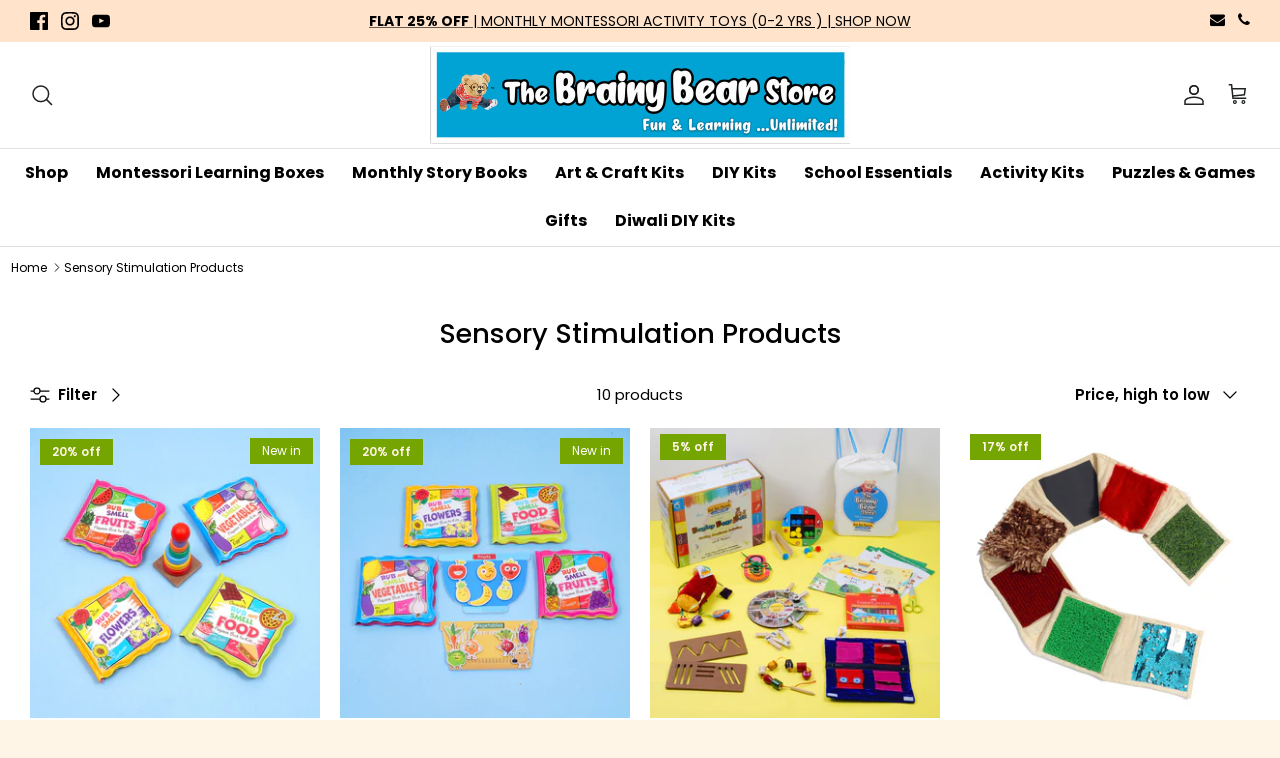

--- FILE ---
content_type: text/html; charset=utf-8
request_url: https://brainybearstore.com/collections/sensory-stimulation
body_size: 55300
content:
<!DOCTYPE html><html lang="en" dir="ltr">
<head>
<script type="text/javascript">
    (function(c,l,a,r,i,t,y){
        c[a]=c[a]||function(){(c[a].q=c[a].q||[]).push(arguments)};
        t=l.createElement(r);t.async=1;t.src="https://www.clarity.ms/tag/"+i;
        y=l.getElementsByTagName(r)[0];y.parentNode.insertBefore(t,y);
    })(window, document, "clarity", "script", "799vtbjsgw");
</script>
  <!-- Symmetry 6.0.3 -->

  <title>
    Brainy Bear Store: Sensory Stimulation Products for Kids &ndash; The Brainy Bear Store
  </title>

  <meta charset="utf-8" />
<meta name="viewport" content="width=device-width,initial-scale=1.0" />
<meta http-equiv="X-UA-Compatible" content="IE=edge">

<link rel="preconnect" href="https://cdn.shopify.com" crossorigin>
<link rel="preconnect" href="https://fonts.shopify.com" crossorigin>
<link rel="preconnect" href="https://monorail-edge.shopifysvc.com"><link rel="preload" as="font" href="//brainybearstore.com/cdn/fonts/poppins/poppins_n4.0ba78fa5af9b0e1a374041b3ceaadf0a43b41362.woff2" type="font/woff2" crossorigin><link rel="preload" as="font" href="//brainybearstore.com/cdn/fonts/poppins/poppins_n4.0ba78fa5af9b0e1a374041b3ceaadf0a43b41362.woff2" type="font/woff2" crossorigin><link rel="preload" as="font" href="//brainybearstore.com/cdn/fonts/poppins/poppins_n4.0ba78fa5af9b0e1a374041b3ceaadf0a43b41362.woff2" type="font/woff2" crossorigin><link rel="preload" as="font" href="//brainybearstore.com/cdn/fonts/poppins/poppins_n4.0ba78fa5af9b0e1a374041b3ceaadf0a43b41362.woff2" type="font/woff2" crossorigin><link rel="preload" href="//brainybearstore.com/cdn/shop/t/51/assets/vendor.min.js?v=13776365432815868061700811765" as="script">
<link rel="preload" href="//brainybearstore.com/cdn/shop/t/51/assets/theme.js?v=180989697572996477861700811765" as="script"><link rel="canonical" href="https://brainybearstore.com/collections/sensory-stimulation" /><link rel="icon" href="//brainybearstore.com/cdn/shop/files/png_bear_image_icon60.png?crop=center&height=48&v=1615880294&width=48" type="image/png"><meta name="description" content="Engage young minds with our sensory stimulation products. Explore Brainy Bear Store for sensory toys and resources that inspire learning and exploration.">
<style>
    @font-face {
  font-family: Poppins;
  font-weight: 400;
  font-style: normal;
  font-display: fallback;
  src: url("//brainybearstore.com/cdn/fonts/poppins/poppins_n4.0ba78fa5af9b0e1a374041b3ceaadf0a43b41362.woff2") format("woff2"),
       url("//brainybearstore.com/cdn/fonts/poppins/poppins_n4.214741a72ff2596839fc9760ee7a770386cf16ca.woff") format("woff");
}

    @font-face {
  font-family: Poppins;
  font-weight: 700;
  font-style: normal;
  font-display: fallback;
  src: url("//brainybearstore.com/cdn/fonts/poppins/poppins_n7.56758dcf284489feb014a026f3727f2f20a54626.woff2") format("woff2"),
       url("//brainybearstore.com/cdn/fonts/poppins/poppins_n7.f34f55d9b3d3205d2cd6f64955ff4b36f0cfd8da.woff") format("woff");
}

    @font-face {
  font-family: Poppins;
  font-weight: 500;
  font-style: normal;
  font-display: fallback;
  src: url("//brainybearstore.com/cdn/fonts/poppins/poppins_n5.ad5b4b72b59a00358afc706450c864c3c8323842.woff2") format("woff2"),
       url("//brainybearstore.com/cdn/fonts/poppins/poppins_n5.33757fdf985af2d24b32fcd84c9a09224d4b2c39.woff") format("woff");
}

    @font-face {
  font-family: Poppins;
  font-weight: 400;
  font-style: italic;
  font-display: fallback;
  src: url("//brainybearstore.com/cdn/fonts/poppins/poppins_i4.846ad1e22474f856bd6b81ba4585a60799a9f5d2.woff2") format("woff2"),
       url("//brainybearstore.com/cdn/fonts/poppins/poppins_i4.56b43284e8b52fc64c1fd271f289a39e8477e9ec.woff") format("woff");
}

    @font-face {
  font-family: Poppins;
  font-weight: 700;
  font-style: italic;
  font-display: fallback;
  src: url("//brainybearstore.com/cdn/fonts/poppins/poppins_i7.42fd71da11e9d101e1e6c7932199f925f9eea42d.woff2") format("woff2"),
       url("//brainybearstore.com/cdn/fonts/poppins/poppins_i7.ec8499dbd7616004e21155106d13837fff4cf556.woff") format("woff");
}

    @font-face {
  font-family: Poppins;
  font-weight: 400;
  font-style: normal;
  font-display: fallback;
  src: url("//brainybearstore.com/cdn/fonts/poppins/poppins_n4.0ba78fa5af9b0e1a374041b3ceaadf0a43b41362.woff2") format("woff2"),
       url("//brainybearstore.com/cdn/fonts/poppins/poppins_n4.214741a72ff2596839fc9760ee7a770386cf16ca.woff") format("woff");
}

    @font-face {
  font-family: Poppins;
  font-weight: 400;
  font-style: normal;
  font-display: fallback;
  src: url("//brainybearstore.com/cdn/fonts/poppins/poppins_n4.0ba78fa5af9b0e1a374041b3ceaadf0a43b41362.woff2") format("woff2"),
       url("//brainybearstore.com/cdn/fonts/poppins/poppins_n4.214741a72ff2596839fc9760ee7a770386cf16ca.woff") format("woff");
}

    @font-face {
  font-family: Poppins;
  font-weight: 400;
  font-style: normal;
  font-display: fallback;
  src: url("//brainybearstore.com/cdn/fonts/poppins/poppins_n4.0ba78fa5af9b0e1a374041b3ceaadf0a43b41362.woff2") format("woff2"),
       url("//brainybearstore.com/cdn/fonts/poppins/poppins_n4.214741a72ff2596839fc9760ee7a770386cf16ca.woff") format("woff");
}

    @font-face {
  font-family: Poppins;
  font-weight: 600;
  font-style: normal;
  font-display: fallback;
  src: url("//brainybearstore.com/cdn/fonts/poppins/poppins_n6.aa29d4918bc243723d56b59572e18228ed0786f6.woff2") format("woff2"),
       url("//brainybearstore.com/cdn/fonts/poppins/poppins_n6.5f815d845fe073750885d5b7e619ee00e8111208.woff") format("woff");
}

  </style>

  <meta property="og:site_name" content="The Brainy Bear Store">
<meta property="og:url" content="https://brainybearstore.com/collections/sensory-stimulation">
<meta property="og:title" content="Brainy Bear Store: Sensory Stimulation Products for Kids">
<meta property="og:type" content="product.group">
<meta property="og:description" content="Engage young minds with our sensory stimulation products. Explore Brainy Bear Store for sensory toys and resources that inspire learning and exploration."><meta property="og:image" content="http://brainybearstore.com/cdn/shop/collections/Blocks_ShopByCategory-03_1200x1200.jpg?v=1679640148">
  <meta property="og:image:secure_url" content="https://brainybearstore.com/cdn/shop/collections/Blocks_ShopByCategory-03_1200x1200.jpg?v=1679640148">
  <meta property="og:image:width" content="720">
  <meta property="og:image:height" content="400"><meta name="twitter:card" content="summary_large_image">
<meta name="twitter:title" content="Brainy Bear Store: Sensory Stimulation Products for Kids">
<meta name="twitter:description" content="Engage young minds with our sensory stimulation products. Explore Brainy Bear Store for sensory toys and resources that inspire learning and exploration.">


  <link href="//brainybearstore.com/cdn/shop/t/51/assets/styles.css?v=77797345177977656921700811765" rel="stylesheet" type="text/css" media="all" />
<link href="//brainybearstore.com/cdn/shop/t/51/assets/rahul.css?v=175330756423882608431700811765" rel="stylesheet" type="text/css" media="all" />
  <link href="//brainybearstore.com/cdn/shop/t/51/assets/rahulnew.css?v=140092343262390018031700811765" rel="stylesheet" type="text/css" media="all" />
  <link href="//brainybearstore.com/cdn/shop/t/51/assets/product.css?v=155904641568944428891702548033" rel="stylesheet" type="text/css" media="all" />
<script>
    window.theme = window.theme || {};
    theme.money_format_with_product_code_preference = "\u003cspan class=money\u003eRs. {{amount}}\u003c\/span\u003e";
    theme.money_format_with_cart_code_preference = "\u003cspan class=money\u003eRs. {{amount}}\u003c\/span\u003e";
    theme.money_format = "\u003cspan class=money\u003eRs. {{amount}}\u003c\/span\u003e";
    theme.strings = {
      previous: "Previous",
      next: "Next",
      addressError: "Error looking up that address",
      addressNoResults: "No results for that address",
      addressQueryLimit: "You have exceeded the Google API usage limit. Consider upgrading to a \u003ca href=\"https:\/\/developers.google.com\/maps\/premium\/usage-limits\"\u003ePremium Plan\u003c\/a\u003e.",
      authError: "There was a problem authenticating your Google Maps API Key.",
      icon_labels_left: "Left",
      icon_labels_right: "Right",
      icon_labels_down: "Down",
      icon_labels_close: "Close",
      icon_labels_plus: "Plus",
      imageSlider: "Image slider",
      cart_terms_confirmation: "You must agree to the terms and conditions before continuing.",
      cart_general_quantity_too_high: "You can only have [QUANTITY] in your cart",
      products_listing_from: "From",
      layout_live_search_see_all: "See all results",
      products_product_add_to_cart: "Add to Cart",
      products_variant_no_stock: "Sold out",
      products_variant_non_existent: "Unavailable",
      products_product_pick_a: "Pick a",
      general_navigation_menu_toggle_aria_label: "Toggle menu",
      general_accessibility_labels_close: "Close",
      products_product_added_to_cart: "Added to cart",
      general_quick_search_pages: "Pages",
      general_quick_search_no_results: "Sorry, we couldn\u0026#39;t find any results",
      collections_general_see_all_subcollections: "See all..."
    };
    theme.routes = {
      cart_url: '/cart',
      cart_add_url: '/cart/add.js',
      cart_update_url: '/cart/update.js',
      predictive_search_url: '/search/suggest'
    };
    theme.settings = {
      cart_type: "drawer",
      after_add_to_cart: "drawer",
      quickbuy_style: "button",
      avoid_orphans: true
    };
    document.documentElement.classList.add('js');
  </script>

  <script src="//brainybearstore.com/cdn/shop/t/51/assets/vendor.min.js?v=13776365432815868061700811765" defer="defer"></script>
  <script src="//brainybearstore.com/cdn/shop/t/51/assets/theme.js?v=180989697572996477861700811765" defer="defer"></script>

  <script>window.performance && window.performance.mark && window.performance.mark('shopify.content_for_header.start');</script><meta name="google-site-verification" content="bGsf7KKVyz0HlFUlWl2997seTiO5LSECgYjaGwYQuWc">
<meta id="shopify-digital-wallet" name="shopify-digital-wallet" content="/32195903625/digital_wallets/dialog">
<link rel="alternate" type="application/atom+xml" title="Feed" href="/collections/sensory-stimulation.atom" />
<link rel="alternate" type="application/json+oembed" href="https://brainybearstore.com/collections/sensory-stimulation.oembed">
<script async="async" src="/checkouts/internal/preloads.js?locale=en-IN"></script>
<script id="shopify-features" type="application/json">{"accessToken":"ea5a9972d5841d28d58d7264eca644e7","betas":["rich-media-storefront-analytics"],"domain":"brainybearstore.com","predictiveSearch":true,"shopId":32195903625,"locale":"en"}</script>
<script>var Shopify = Shopify || {};
Shopify.shop = "getsetparent.myshopify.com";
Shopify.locale = "en";
Shopify.currency = {"active":"INR","rate":"1.0"};
Shopify.country = "IN";
Shopify.theme = {"name":"rahulTabsSymmetry","id":129708228745,"schema_name":"Symmetry","schema_version":"6.0.3","theme_store_id":568,"role":"main"};
Shopify.theme.handle = "null";
Shopify.theme.style = {"id":null,"handle":null};
Shopify.cdnHost = "brainybearstore.com/cdn";
Shopify.routes = Shopify.routes || {};
Shopify.routes.root = "/";</script>
<script type="module">!function(o){(o.Shopify=o.Shopify||{}).modules=!0}(window);</script>
<script>!function(o){function n(){var o=[];function n(){o.push(Array.prototype.slice.apply(arguments))}return n.q=o,n}var t=o.Shopify=o.Shopify||{};t.loadFeatures=n(),t.autoloadFeatures=n()}(window);</script>
<script id="shop-js-analytics" type="application/json">{"pageType":"collection"}</script>
<script defer="defer" async type="module" src="//brainybearstore.com/cdn/shopifycloud/shop-js/modules/v2/client.init-shop-cart-sync_BdyHc3Nr.en.esm.js"></script>
<script defer="defer" async type="module" src="//brainybearstore.com/cdn/shopifycloud/shop-js/modules/v2/chunk.common_Daul8nwZ.esm.js"></script>
<script type="module">
  await import("//brainybearstore.com/cdn/shopifycloud/shop-js/modules/v2/client.init-shop-cart-sync_BdyHc3Nr.en.esm.js");
await import("//brainybearstore.com/cdn/shopifycloud/shop-js/modules/v2/chunk.common_Daul8nwZ.esm.js");

  window.Shopify.SignInWithShop?.initShopCartSync?.({"fedCMEnabled":true,"windoidEnabled":true});

</script>
<script>(function() {
  var isLoaded = false;
  function asyncLoad() {
    if (isLoaded) return;
    isLoaded = true;
    var urls = ["https:\/\/cdn.sesami.co\/shopify.js?shop=getsetparent.myshopify.com","https:\/\/static.klaviyo.com\/onsite\/js\/klaviyo.js?company_id=WB8gsT\u0026shop=getsetparent.myshopify.com","https:\/\/static.klaviyo.com\/onsite\/js\/klaviyo.js?company_id=WB8gsT\u0026shop=getsetparent.myshopify.com","https:\/\/cdn.nfcube.com\/instafeed-092815a64a924aa2ad6efd1a053b043e.js?shop=getsetparent.myshopify.com","https:\/\/storage.googleapis.com\/shipturtleshopifyscripts\/st_main_vanilla-min.js?shop=getsetparent.myshopify.com"];
    for (var i = 0; i < urls.length; i++) {
      var s = document.createElement('script');
      s.type = 'text/javascript';
      s.async = true;
      s.src = urls[i];
      var x = document.getElementsByTagName('script')[0];
      x.parentNode.insertBefore(s, x);
    }
  };
  if(window.attachEvent) {
    window.attachEvent('onload', asyncLoad);
  } else {
    window.addEventListener('load', asyncLoad, false);
  }
})();</script>
<script id="__st">var __st={"a":32195903625,"offset":19800,"reqid":"a646d3ac-3c59-47f8-91a6-caa3f48d8175-1769002985","pageurl":"brainybearstore.com\/collections\/sensory-stimulation","u":"9fea84fce91c","p":"collection","rtyp":"collection","rid":193051721865};</script>
<script>window.ShopifyPaypalV4VisibilityTracking = true;</script>
<script id="captcha-bootstrap">!function(){'use strict';const t='contact',e='account',n='new_comment',o=[[t,t],['blogs',n],['comments',n],[t,'customer']],c=[[e,'customer_login'],[e,'guest_login'],[e,'recover_customer_password'],[e,'create_customer']],r=t=>t.map((([t,e])=>`form[action*='/${t}']:not([data-nocaptcha='true']) input[name='form_type'][value='${e}']`)).join(','),a=t=>()=>t?[...document.querySelectorAll(t)].map((t=>t.form)):[];function s(){const t=[...o],e=r(t);return a(e)}const i='password',u='form_key',d=['recaptcha-v3-token','g-recaptcha-response','h-captcha-response',i],f=()=>{try{return window.sessionStorage}catch{return}},m='__shopify_v',_=t=>t.elements[u];function p(t,e,n=!1){try{const o=window.sessionStorage,c=JSON.parse(o.getItem(e)),{data:r}=function(t){const{data:e,action:n}=t;return t[m]||n?{data:e,action:n}:{data:t,action:n}}(c);for(const[e,n]of Object.entries(r))t.elements[e]&&(t.elements[e].value=n);n&&o.removeItem(e)}catch(o){console.error('form repopulation failed',{error:o})}}const l='form_type',E='cptcha';function T(t){t.dataset[E]=!0}const w=window,h=w.document,L='Shopify',v='ce_forms',y='captcha';let A=!1;((t,e)=>{const n=(g='f06e6c50-85a8-45c8-87d0-21a2b65856fe',I='https://cdn.shopify.com/shopifycloud/storefront-forms-hcaptcha/ce_storefront_forms_captcha_hcaptcha.v1.5.2.iife.js',D={infoText:'Protected by hCaptcha',privacyText:'Privacy',termsText:'Terms'},(t,e,n)=>{const o=w[L][v],c=o.bindForm;if(c)return c(t,g,e,D).then(n);var r;o.q.push([[t,g,e,D],n]),r=I,A||(h.body.append(Object.assign(h.createElement('script'),{id:'captcha-provider',async:!0,src:r})),A=!0)});var g,I,D;w[L]=w[L]||{},w[L][v]=w[L][v]||{},w[L][v].q=[],w[L][y]=w[L][y]||{},w[L][y].protect=function(t,e){n(t,void 0,e),T(t)},Object.freeze(w[L][y]),function(t,e,n,w,h,L){const[v,y,A,g]=function(t,e,n){const i=e?o:[],u=t?c:[],d=[...i,...u],f=r(d),m=r(i),_=r(d.filter((([t,e])=>n.includes(e))));return[a(f),a(m),a(_),s()]}(w,h,L),I=t=>{const e=t.target;return e instanceof HTMLFormElement?e:e&&e.form},D=t=>v().includes(t);t.addEventListener('submit',(t=>{const e=I(t);if(!e)return;const n=D(e)&&!e.dataset.hcaptchaBound&&!e.dataset.recaptchaBound,o=_(e),c=g().includes(e)&&(!o||!o.value);(n||c)&&t.preventDefault(),c&&!n&&(function(t){try{if(!f())return;!function(t){const e=f();if(!e)return;const n=_(t);if(!n)return;const o=n.value;o&&e.removeItem(o)}(t);const e=Array.from(Array(32),(()=>Math.random().toString(36)[2])).join('');!function(t,e){_(t)||t.append(Object.assign(document.createElement('input'),{type:'hidden',name:u})),t.elements[u].value=e}(t,e),function(t,e){const n=f();if(!n)return;const o=[...t.querySelectorAll(`input[type='${i}']`)].map((({name:t})=>t)),c=[...d,...o],r={};for(const[a,s]of new FormData(t).entries())c.includes(a)||(r[a]=s);n.setItem(e,JSON.stringify({[m]:1,action:t.action,data:r}))}(t,e)}catch(e){console.error('failed to persist form',e)}}(e),e.submit())}));const S=(t,e)=>{t&&!t.dataset[E]&&(n(t,e.some((e=>e===t))),T(t))};for(const o of['focusin','change'])t.addEventListener(o,(t=>{const e=I(t);D(e)&&S(e,y())}));const B=e.get('form_key'),M=e.get(l),P=B&&M;t.addEventListener('DOMContentLoaded',(()=>{const t=y();if(P)for(const e of t)e.elements[l].value===M&&p(e,B);[...new Set([...A(),...v().filter((t=>'true'===t.dataset.shopifyCaptcha))])].forEach((e=>S(e,t)))}))}(h,new URLSearchParams(w.location.search),n,t,e,['guest_login'])})(!0,!0)}();</script>
<script integrity="sha256-4kQ18oKyAcykRKYeNunJcIwy7WH5gtpwJnB7kiuLZ1E=" data-source-attribution="shopify.loadfeatures" defer="defer" src="//brainybearstore.com/cdn/shopifycloud/storefront/assets/storefront/load_feature-a0a9edcb.js" crossorigin="anonymous"></script>
<script data-source-attribution="shopify.dynamic_checkout.dynamic.init">var Shopify=Shopify||{};Shopify.PaymentButton=Shopify.PaymentButton||{isStorefrontPortableWallets:!0,init:function(){window.Shopify.PaymentButton.init=function(){};var t=document.createElement("script");t.src="https://brainybearstore.com/cdn/shopifycloud/portable-wallets/latest/portable-wallets.en.js",t.type="module",document.head.appendChild(t)}};
</script>
<script data-source-attribution="shopify.dynamic_checkout.buyer_consent">
  function portableWalletsHideBuyerConsent(e){var t=document.getElementById("shopify-buyer-consent"),n=document.getElementById("shopify-subscription-policy-button");t&&n&&(t.classList.add("hidden"),t.setAttribute("aria-hidden","true"),n.removeEventListener("click",e))}function portableWalletsShowBuyerConsent(e){var t=document.getElementById("shopify-buyer-consent"),n=document.getElementById("shopify-subscription-policy-button");t&&n&&(t.classList.remove("hidden"),t.removeAttribute("aria-hidden"),n.addEventListener("click",e))}window.Shopify?.PaymentButton&&(window.Shopify.PaymentButton.hideBuyerConsent=portableWalletsHideBuyerConsent,window.Shopify.PaymentButton.showBuyerConsent=portableWalletsShowBuyerConsent);
</script>
<script data-source-attribution="shopify.dynamic_checkout.cart.bootstrap">document.addEventListener("DOMContentLoaded",(function(){function t(){return document.querySelector("shopify-accelerated-checkout-cart, shopify-accelerated-checkout")}if(t())Shopify.PaymentButton.init();else{new MutationObserver((function(e,n){t()&&(Shopify.PaymentButton.init(),n.disconnect())})).observe(document.body,{childList:!0,subtree:!0})}}));
</script>

<script>window.performance && window.performance.mark && window.performance.mark('shopify.content_for_header.end');</script>
<!-- BEGIN app block: shopify://apps/bitespeed-whatsapp-marketing/blocks/app-embed/9efdb9ca-2d01-4a12-b1ac-02679fe0f6fc --><script defer src="https://unpkg.com/axios/dist/axios.min.js"></script>
<script async src="https://cdnjs.cloudflare.com/ajax/libs/uuid/8.3.2/uuid.min.js"></script>




<!-- BEGIN app snippet: optin-triggers-middleware --><script
  type="text/javascript"
  name="BSPD-SHOPIFY-VARS"
>
  var BspdCurrentCart = {"note":null,"attributes":{},"original_total_price":0,"total_price":0,"total_discount":0,"total_weight":0.0,"item_count":0,"items":[],"requires_shipping":false,"currency":"INR","items_subtotal_price":0,"cart_level_discount_applications":[],"checkout_charge_amount":0};
  var BspdCurrentProduct = null;
  var BspdCurrentCollection = {"id":193051721865,"handle":"sensory-stimulation","title":"Sensory Stimulation Products","updated_at":"2026-01-18T17:36:47+05:30","body_html":"","published_at":"2021-02-15T17:40:00+05:30","sort_order":"price-desc","template_suffix":"","disjunctive":true,"rules":[{"column":"tag","relation":"equals","condition":"Sensory Stimulation"},{"column":"tag","relation":"equals","condition":"Sensory Stimulation Flash Cards"}],"published_scope":"web","image":{"created_at":"2021-02-19T15:01:39+05:30","alt":null,"width":720,"height":400,"src":"\/\/brainybearstore.com\/cdn\/shop\/collections\/Blocks_ShopByCategory-03.jpg?v=1679640148"}};

  var BSPD_CART_DATA_LOCAL_KEY = 'bspdCartData';
  var BSPD_LAST_VISIT_COUNT_LOCAL_KEY = 'bspdLastUserVisitCount';
  var BSPD_LAST_VISITED_PRODUCT = 'bspdLastVisitedProduct';
  var BSPD_LAST_VISITED_COLLECTION = 'bspdLastVisitedCollection';
  var BspdLastVisitedProduct = null,
    BspdLastVisitedCollection = null;

  var Asdf =
    "[base64]";

  function bspdGetBarCookie(name) {
    const value = "; " + document.cookie;
    const parts = value.split("; " + name + "=");
    if (parts.length === 2) {
      return parts.pop().split(";").shift();
    }
    return null;
  }
  function bspdSetBarCookie(name, value, days) {
    const expires = new Date();

    expires.setTime(expires.getTime() + days * 24 * 60 * 60 * 1000);
    document.cookie = name + "=" + value + ";expires=" + expires.toUTCString() + ";path=/";
  }

  function trackLastVisitedProductAndCollection() {
    if (BspdCurrentProduct) {
      // check cookies for last visited product details (product id)
      const lastVisitedProduct = bspdGetBarCookie(BSPD_LAST_VISITED_PRODUCT);
      if (lastVisitedProduct) {
        BspdLastVisitedProduct = lastVisitedProduct;

        if (BspdCurrentProduct?.id !== BspdLastVisitedProduct) {
          // set the cookie again
          bspdSetBarCookie(BSPD_LAST_VISITED_PRODUCT, BspdCurrentProduct?.id, 300);
        }
      } else if (BspdCurrentProduct && BspdCurrentProduct?.id) {
        // set the cookie
        bspdSetBarCookie(BSPD_LAST_VISITED_PRODUCT, BspdCurrentProduct?.id, 300);
      }
    }

    if (BspdCurrentCollection) {
      // check cookies for last visited collection details (collection id)
      const lastVisitedCollection = bspdGetBarCookie(BSPD_LAST_VISITED_COLLECTION);
      if (lastVisitedCollection) {
        BspdLastVisitedCollection = lastVisitedCollection;

        if (BspdCurrentCollection?.id !== BspdLastVisitedCollection) {
          // set the cookie again
          bspdSetBarCookie(BSPD_LAST_VISITED_COLLECTION, BspdCurrentCollection?.id, 300);
        }
      } else if (BspdCurrentCollection && BspdCurrentCollection?.id) {
        // set the cookie
        bspdSetBarCookie(BSPD_LAST_VISITED_COLLECTION, BspdCurrentCollection?.id, 300);
      }
    }
  }

  /**
   * method that stores a entry whenever the user visits any of the page
   * and increments the count by 1
   * the data schema looks like
   * {
   *    [DATE]: {
   *      date: string
   *      route: {
   *       [ROUTE]: number
   *      }
   *      count: number
   *    }
   * }
   *
   * this will be a json object whose key will be the date and value will be the object
   * and will be stored in local-storage
   */
  function trackLastVisitedCount() {
    const date = new Date();
    const dateString = date.toISOString().split("T")[0];

    let lastVisitedCount = JSON.parse(localStorage.getItem(BSPD_LAST_VISIT_COUNT_LOCAL_KEY)) || {};

    if (lastVisitedCount[dateString]) {
      lastVisitedCount[dateString].count += 1;

      // also update route
      const route = window.location.pathname;

      if (lastVisitedCount[dateString].route[route]) {
        lastVisitedCount[dateString].route[route] += 1;
      } else {
        lastVisitedCount[dateString].route[route] = 1;
      }
    } else {
      const route = window.location.pathname;

      lastVisitedCount[dateString] = {
        date: dateString,
        route: {
          [route]: 1,
        },
        count: 1,
      };
    }

    localStorage.setItem(BSPD_LAST_VISIT_COUNT_LOCAL_KEY, JSON.stringify(lastVisitedCount));
  }

  /**
   * this method keeps a track of the current cart activity
   * if there are any changes by the user, this will track those changes
   * and making changes on storing it safely
   */
  const storeCartData = () => {
    function syncCart() {
      const oldCart = JSON.parse(localStorage.getItem(BSPD_CART_DATA_LOCAL_KEY) || "{}");

      if (BspdCurrentCart?.item_count !== oldCart?.item_count) {
        localStorage.setItem(BSPD_CART_DATA_LOCAL_KEY, JSON.stringify(BspdCurrentCart));
      }
    }
    syncCart();

    async function emitCartChanges() {
      try {
        const response = await fetch("/cart.js")
          .then((res) => res.json())
          .then((newCart) => {
            const oldCart = JSON.parse(localStorage.getItem(BSPD_CART_DATA_LOCAL_KEY) || "{}");

            if (newCart?.item_count !== oldCart?.item_count) {
              localStorage.setItem(BSPD_CART_DATA_LOCAL_KEY, JSON.stringify(newCart));
            }
          })
          .catch(() => {});
      } catch (error) {}
    }

    // track changes in cart.js, on change store the cart data
    const cartObserver = new PerformanceObserver((list) => {
      list.getEntries().forEach((entry) => {
        const isValidRequestType = ["xmlhttprequest", "fetch"].includes(entry.initiatorType);
        const isCartChangeRequest = /\/cart\//.test(entry.name);

        if (isValidRequestType && isCartChangeRequest) {
          emitCartChanges();
        }
      });
    });
    cartObserver.observe({ entryTypes: ["resource"] });
  };

  function execute() {
    trackLastVisitedProductAndCollection();
    trackLastVisitedCount();

    storeCartData();
  }
  execute();
</script>
<!-- END app snippet -->




  <script defer src="https://cdn.shopify.com/extensions/019be093-f082-73c5-b02a-c27225fa6615/bitespeed-popups-1045/assets/bitespeed-popups.js" />



  <!-- BEGIN app snippet: bitespeed-analytics --><script name="bitespeed-variable" type="text/javascript">
  const dummyBitespeedVar = 'dummyBitespeedVar';
</script>

<script
  name="bitespeed-analytics"
  type="text/javascript"
>
  const getcookieGlobalAnal = (cookie) => {
    let cookieJson = {};
    document.cookie.split(';').forEach(function (el) {
      let [k, v] = el.split('=');
      cookieJson[k.trim()] = v;
    });
    return cookieJson[cookie];
  };

  const setCookieGlobalAnal = (cookie, value, days, hours) => {
    let expires = '';
    if (days) {
      let date = new Date();
      date.setTime(date.getTime() + days * hours * 60 * 60 * 1000);
      expires = '; expires=' + date.toUTCString();
    }
    document.cookie = cookie + '=' + (value || '') + expires + '; path=/';
  };

  document.addEventListener('DOMContentLoaded', function () {
    const getIsMultichannelAnal = async () => {
      try {
        // TODO_sobhan
        // var indexOfwww = location.hostname.indexOf('www');
        // var shopDomainStripped = indexOfwww === -1 ? '.' + location.hostname : location.hostname.substr(indexOfwww + 3);
        // var globalShopUrl = indexOfwww === -1 ? location.hostname : location.hostname.substr(indexOfwww + 4);
        // let res = await fetch(`https://app.bitespeed.co/database/popups/isMultichannel?shopDomain=${globalShopUrl}`, {
        //   method: 'GET',
        //   headers: {
        //     'Access-Control-Allow-Origin': '*',
        //   },
        // });
        // if (!res.ok) {
        //   throw new Error(`HTTP error! status: ${res.status}`);
        // }
        // let data = await res.json();
        // console.log(data);
        // return data.isMultichannel || true;
        return true;
      } catch (error) {
        console.log(error);
      }
    };

    async function checkMultichannel() {
      console.log('in checkMultichannel');
      const isMultichannel = await getIsMultichannelAnal();
      if (isMultichannel) {
        setCookieGlobalAnal('isMultiChannel', isMultichannel, 1, 1);
      } else {
        setCookieGlobalAnal('isMultiChannel', isMultichannel, 1, 1);
      }
      console.log('Setting is multichannel from anal file to ', isMultichannel);
    }

    (async function () {
      let refb = String(getcookieGlobalAnal('refb'));
      let ssid = String(getcookieGlobalAnal('ssid'));
      if (refb === null || refb === '' || refb === undefined || refb === 'undefined') {
        var refbnew = createRef();
      }
      if (ssid === null || ssid === '' || ssid === undefined || ssid === 'undefined') {
        var ssidnew = await createSsid();
      }
      if (!getcookieGlobalAnal('isMultiChannel')) {
        console.log('isMultichannel not found in local making BE call Anal file');
        await checkMultichannel();
      }
    })();
  });

  const DBURL = 'https://app.bitespeed.co/database';
  var indexOfwww = location.hostname.indexOf('www');
  var shopDomainStripped = indexOfwww === -1 ? '.' + location.hostname : location.hostname.substr(indexOfwww + 3);
  function getCookie(name) {
    var value = '; ' + document.cookie;
    var parts = value.split('; ' + name + '=');
    if (parts.length == 2) return parts.pop().split(';').shift();
  }

  function createRef() {
    let uuid = create_UUID();
    document.cookie =
      'refb=' +
      uuid +
      ';expires=' +
      new Date(new Date().setFullYear(new Date().getFullYear() + 10)) +
      ';domain=' +
      shopDomainStripped +
      '; path=/';
    return uuid;
  }

  async function createSsid() {
    let uuid = create_UUID();
    document.cookie = 'ssid=' + uuid + ';domain=' + shopDomainStripped + '; path=/';
    return uuid;
  }

  function create_UUID() {
    var dt = new Date().getTime();
    var uuid = 'xxxxxxxx-xxxx-4xxx-yxxx-xxxxxxxxxxxx'.replace(/[xy]/g, function (c) {
      var r = (dt + Math.random() * 16) % 16 | 0;
      dt = Math.floor(dt / 16);
      return (c == 'x' ? r : (r & 0x3) | 0x8).toString(16);
    });
    return uuid;
  }

  function lookForCart() {
    let contactIdBitespeed = getcookieGlobalAnal('contactIdBitespeed');
    let contactIdRzp = getcookieGlobalAnal('rzp_unified_session_id');

    var myCookie = getcookieGlobalAnal('cart');

    const currentTimestamp = new Date().getTime();
    const recentlyCartCreatedAt = getcookieGlobalAnal('bspd_cart_created_at');

    if (myCookie && !getcookieGlobalAnal(`${myCookie}`) && !recentlyCartCreatedAt) {
      document.cookie = `bspd_cart_created_at=${currentTimestamp}` + ';domain=' + shopDomainStripped + '; path=/';
    } else if (!myCookie && recentlyCartCreatedAt) {
      // reseting the cart created at cookie if it exists
      document.cookie =
        `bspd_last_cart_created_at=${recentlyCartCreatedAt}` + ';domain=' + shopDomainStripped + '; path=/';
      document.cookie = `bspd_cart_created_at=;domain=${shopDomainStripped}; path=/; expires=Thu, 01 Jan 1970 00:00:00 GMT`;
    }

    if (
      (contactIdBitespeed === null ||
        contactIdBitespeed === '' ||
        contactIdBitespeed === undefined ||
        contactIdBitespeed === 'undefined') &&
      (contactIdRzp === null || contactIdRzp === '' || contactIdRzp === undefined || contactIdRzp === 'undefined')
    )
      return;

    let lastTrackedCart = getcookieGlobalAnal('last_tracked_cart_event');
    let lastTrackedCartLineItemsCnt = getcookieGlobalAnal('last_tracked_cart_line_items_cnt');

    if (myCookie && shopDomainStripped.includes('.neonattack.com')) {
      clearInterval(intervalId);

      if (!recentlyCartCreatedAt) {
        document.cookie = `bspd_cart_created_at=${currentTimestamp}` + ';domain=' + shopDomainStripped + '; path=/';
      }

      const cartData = cart; // a global variable, as of now only on neonattack.com (hardikecommerce.myshopify.com)

      if (myCookie !== lastTrackedCart || Number(lastTrackedCartLineItemsCnt) !== cartData.item_count) {
        document.cookie = `${myCookie}=true` + ';domain=' + shopDomainStripped + '; path=/';

        document.cookie = `last_tracked_cart_event=${myCookie}` + ';domain=' + shopDomainStripped + '; path=/';
        document.cookie =
          `last_tracked_cart_line_items_cnt=${cartData.item_count}` + ';domain=' + shopDomainStripped + '; path=/';

        sendToWebhook(myCookie, cartData);
      }
    } else if (myCookie) {
      clearInterval(intervalId);

      if (!getcookieGlobalAnal(`${myCookie}`)) {
        document.cookie = `${myCookie}=true` + ';domain=' + shopDomainStripped + '; path=/';

        sendToWebhook(myCookie);
      }
    }
  }

  function sendToWebhook(cartToken, cartData = {}) {
    let axiosConfig = {
      headers: {
        'Access-Control-Allow-Origin': '*',
        'Access-Control-Allow-Headers': '*',
        'Content-Type': 'application/json',
      },
    };

    let refb = getcookieGlobalAnal('refb');

    if (refb === null || refb === '' || refb === undefined || refb === 'undefined') {
    } else {
      const userAgent = navigator.userAgent;

      let lineItems = [];

      if (shopDomainStripped.includes('.neonattack.com') && cartData && cartData?.items) {
        lineItems = cartData.items?.map((item) => {
          return {
            product_id: item.product_id,
            variant_id: item.id,
            price: item.price,
            quantity: item.quantity,
            sku: item.sku,
            title: item.title,
            vendor: item.vendor,
          };
        });
      }

      var postData = {
        at: new Date(),
        type: 'cartCreated',
        event: {
          cartToken: cartToken,
        },
        page_url: window.location.href,
        id: String(refb),
        shopifyShopDomain: 'getsetparent.myshopify.com',
        lineItems,
        ref: refb,
        ssid: getcookieGlobalAnal('ssid'),
        contactId: Number.parseInt(getcookieGlobalAnal('contactIdBitespeed')),
        rzp_unified_session_id: getcookieGlobalAnal('rzp_unified_session_id'),
        platformMobile: /iPad|iPhone|iPod/.test(userAgent) ? 'ios' : /Android/.test(userAgent) ? 'android' : '',
        platformDesktop: /Mac/.test(userAgent) ? 'mac' : /Windows/.test(userAgent) ? 'windows' : '',
        rzp_unified_session_id: getcookieGlobalAnal('rzp_unified_session_id') || undefined,
      };

      let isMultiChannel = true;
      // TODO
      // if (getcookieGlobalAnal('isMultiChannel') == 'false' || getcookieGlobalAnal('isMultiChannel') == false) {
      //   console.log('isMultichannel found and is false');
      //   isMultiChannel = false;
      // } else if (getcookieGlobalAnal('isMultiChannel') == 'true' || getcookieGlobalAnal('isMultiChannel') == true) {
      //   isMultiChannel = true;
      // }
      // console.log('sendToWebhook', isMultiChannel);
      // console.log('sendToWebhook-ignore', localStorage.getItem('isMultiChannel'));

      let url = `${DBURL}/api/shopifyCustomer/create`;
      if (isMultiChannel) {
        url = `https://shopifywebhooks.bitespeed.co/webhook/browserSession`;
      }

      fetch(url, {
        method: 'POST',
        headers: axiosConfig.headers,
        body: JSON.stringify(postData),
      }).catch((err) => {
        console.log('AXIOS ERROR: ', err);
      });
    }
  }

  let intervalId = setInterval(() => {
    lookForCart();
  }, 1000);
</script>

<script
  name="bitespeed-tracking-tag"
>
    let axiosConfig = {
      headers: {
	      "Access-Control-Allow-Origin": "*",
        'Content-Type': 'application/json',
      }
    };

    function analyticsPost(postData) {
      // TODO_sobhan
      let isMultiChannel = true;
      // if (getcookieGlobalAnal("isMultiChannel") == "false" || getcookieGlobalAnal("isMultiChannel") == false) {
      //     console.log("isMultichannel found and is false");
      //     isMultiChannel = false;
      // } else if (getcookieGlobalAnal("isMultiChannel") == "true" || getcookieGlobalAnal("isMultiChannel") == true) {
      //     isMultiChannel = true;
      // }

      // if (!isMultiChannel) return; // disable browser sessions in legacy

      let analyticsUrl = isMultiChannel
          ? "https://shopifywebhooks.bitespeed.co/webhook/browserSession"
          : `https://app.bitespeed.co/database/webhook/browserSession`;
      console.log("analyticsUrl", analyticsUrl);
      postData.shopifyShopDomain = "getsetparent.myshopify.com";
      postData.ref = getcookieGlobalAnal("refb");
      postData.ssid = getcookieGlobalAnal("ssid");
      postData.contactId = Number.parseInt(getcookieGlobalAnal("contactIdBitespeed"));
      postData.rzp_unified_session_id = getcookieGlobalAnal("rzp_unified_session_id") || undefined;

      const userAgent = navigator.userAgent;
      postData.platformMobile = /iPad|iPhone|iPod/.test(userAgent) ? "ios" : /Android/.test(userAgent) ? "android" : "";
      postData.platformDesktop = /Mac/.test(userAgent) ? "mac" : /Windows/.test(userAgent) ? "windows" : "";

      // don't send browser events on multichannel if contactId is not present
      if (isMultiChannel && !postData.contactId && !postData.rzp_unified_session_id) {
          console.log("No contactId found for multichannel analytics file. Returning");
          return;
      }

      fetch(analyticsUrl, {
          method: "POST",
          headers: axiosConfig.headers,
          body: JSON.stringify(postData),
      }).catch((err) => {
          console.log("AXIOS ERROR: ", err);
      });
    }
(function() {
    var bitespeedLayer = {
        cartPollInterval: 2000
    }
    var config = {
        linker: {
            domains: ['shopify.com', 'rechargeapps.com', 'recurringcheckout.com', 'carthook.com', 'checkout.com']
        },
        anonymize_ip: true,
        allow_ad_personalization_signals: true,
        page_title: removePii(document.title),
        page_location: removePii(document.location.href)
    }
    var pageView = function() {
            
    };

    // delay page firing until the page is visible
    if (document.hidden === true) {
        var triggeredPageView = false;
        document.addEventListener('visibilitychange', function() {
            if (!document.hidden && !triggeredPageView) {
                pageView();
                triggeredPageView = true;
            }
        });
    } else {
        pageView()
    }

    var triggerPageViewEvent = function() {
      var postData = {
        "at" : new Date(),
        "type": "pageViewed",
        "event": {
          url: window.location.href,
        },
        "contactId": Number.parseInt(getcookieGlobalAnal("contactIdBitespeed")),
        "source": 'shopify'
      }
      
      analyticsPost(postData);
    }

    document.addEventListener('DOMContentLoaded', function() {
      triggerPageViewEvent()
    });

    var hasLocalStorage = (function() {
        try {
            localStorage.setItem('bitespeed_test_storage', 'test');
            localStorage.removeItem('bitespeed_test_storage');
            return true;
        } catch (ex) {
            return false;
        }
    })();
    bitespeedLayer.ecommerce = {
        'currencyCode' : 'INR',
        'impressions' : []
    };
    
    
var collectionObjError = null
        var collectionObjId = 193051721865
        var collectionObjHandle = "sensory-stimulation"
        var collectionObjDefaultSortBy = "price-descending"
        var collectionObjSortBy = ""
        var collectionObjFilters = [{"error":"json not allowed for this object"},{"error":"json not allowed for this object"}]
        var collectionObjCurrentType = null
        var collectionObjTemplateSuffix = ""

        var collectionProductsObj= [{"id":7134373871753,"title":"Hands on Activity Kit (0-2 Years)","handle":"hands-on-activity-kit","description":"\u003ch3\u003eRub \u0026amp; Smell Books\u003c\/h3\u003e\n\u003cp\u003eOur Rub and smell books help the child to work or hone his olfactory\/smelling skills, It Comes in different themes flowers, Fruits \u0026amp; Vegetables food.\u003c\/p\u003e\n\u003ch3\u003eRainbow Dowel Stacker \u003c\/h3\u003e\n\u003cp\u003e\u003cspan\u003eThe rainbow has always been fascinating for children over generations. This activity embraces basic numeracy concepts along with logic and colour recognition.\u003c\/span\u003e\u003c\/p\u003e\n\u003ch3\u003e\u003cstrong\u003eOne piece puzzle\u003c\/strong\u003e\u003c\/h3\u003e\n\u003cp\u003e\u003cspan\u003eOur one-piece puzzle is curated specially for children to develop a pincer grip. \u003cbr\u003eThis wonderful activity helps the child in exploring and enhancing his visual-spatial skills and cognitive skills\/Brain development. It is an ideal activity for 6-month-plus babies\u003c\/span\u003e\u003c\/p\u003e\n\u003cp\u003e \u003c\/p\u003e","published_at":"2023-01-27T17:18:10+05:30","created_at":"2023-01-27T17:18:10+05:30","vendor":"The Brainy Bear Store","type":"","tags":["Brain Development","Fine Motor","New Combo Products","personalised","puzzles \u0026 games","Sensory Stimulation"],"price":199900,"price_min":199900,"price_max":199900,"available":false,"price_varies":false,"compare_at_price":249900,"compare_at_price_min":249900,"compare_at_price_max":249900,"compare_at_price_varies":false,"variants":[{"id":41102484799625,"title":"Default Title","option1":"Default Title","option2":null,"option3":null,"sku":"","requires_shipping":true,"taxable":true,"featured_image":null,"available":false,"name":"Hands on Activity Kit (0-2 Years)","public_title":null,"options":["Default Title"],"price":199900,"weight":1000,"compare_at_price":249900,"inventory_management":"shopify","barcode":"","requires_selling_plan":false,"selling_plan_allocations":[]}],"images":["\/\/brainybearstore.com\/cdn\/shop\/products\/05_622dc505-a11c-475d-9206-2e45865ab5e6.jpg?v=1674820093","\/\/brainybearstore.com\/cdn\/shop\/products\/16_fb1f2152-f4af-4442-a868-483bc4bd39ab.jpg?v=1674821873"],"featured_image":"\/\/brainybearstore.com\/cdn\/shop\/products\/05_622dc505-a11c-475d-9206-2e45865ab5e6.jpg?v=1674820093","options":["Title"],"media":[{"alt":null,"id":23321077219465,"position":1,"preview_image":{"aspect_ratio":1.0,"height":1000,"width":1000,"src":"\/\/brainybearstore.com\/cdn\/shop\/products\/05_622dc505-a11c-475d-9206-2e45865ab5e6.jpg?v=1674820093"},"aspect_ratio":1.0,"height":1000,"media_type":"image","src":"\/\/brainybearstore.com\/cdn\/shop\/products\/05_622dc505-a11c-475d-9206-2e45865ab5e6.jpg?v=1674820093","width":1000},{"alt":null,"id":23321191317641,"position":2,"preview_image":{"aspect_ratio":1.0,"height":1000,"width":1000,"src":"\/\/brainybearstore.com\/cdn\/shop\/products\/16_fb1f2152-f4af-4442-a868-483bc4bd39ab.jpg?v=1674821873"},"aspect_ratio":1.0,"height":1000,"media_type":"image","src":"\/\/brainybearstore.com\/cdn\/shop\/products\/16_fb1f2152-f4af-4442-a868-483bc4bd39ab.jpg?v=1674821873","width":1000}],"requires_selling_plan":false,"selling_plan_groups":[],"content":"\u003ch3\u003eRub \u0026amp; Smell Books\u003c\/h3\u003e\n\u003cp\u003eOur Rub and smell books help the child to work or hone his olfactory\/smelling skills, It Comes in different themes flowers, Fruits \u0026amp; Vegetables food.\u003c\/p\u003e\n\u003ch3\u003eRainbow Dowel Stacker \u003c\/h3\u003e\n\u003cp\u003e\u003cspan\u003eThe rainbow has always been fascinating for children over generations. This activity embraces basic numeracy concepts along with logic and colour recognition.\u003c\/span\u003e\u003c\/p\u003e\n\u003ch3\u003e\u003cstrong\u003eOne piece puzzle\u003c\/strong\u003e\u003c\/h3\u003e\n\u003cp\u003e\u003cspan\u003eOur one-piece puzzle is curated specially for children to develop a pincer grip. \u003cbr\u003eThis wonderful activity helps the child in exploring and enhancing his visual-spatial skills and cognitive skills\/Brain development. It is an ideal activity for 6-month-plus babies\u003c\/span\u003e\u003c\/p\u003e\n\u003cp\u003e \u003c\/p\u003e"},{"id":7134388682889,"title":"Learning by Doing (Basics) 1-2 Year","handle":"learning-by-doing-basics","description":"\u003ch3\u003eRub and Smell Books\u003c\/h3\u003e\n\u003cp\u003eOur Rub and smell books help the child to work or hone his olfactory\/smelling skills, It Comes in different themes flowers, Fruits \u0026amp; Vegetables food.\u003c\/p\u003e\n\u003ch3\u003e\u003cstrong\u003eFruits \u0026amp; Vegetable Sorting\u003c\/strong\u003e\u003c\/h3\u003e\n\u003cp\u003eFruit and vegetable sorting activity is a hands on activity for sorting different fruits and vegetables. Learning by doing helps the children to remember the names of different fruits and vegetables.\u003c\/p\u003e","published_at":"2023-01-27T17:47:01+05:30","created_at":"2023-01-27T17:47:01+05:30","vendor":"The Brainy Bear Store","type":"","tags":["Brain Development","Fine Motor","games \u0026 Puzzles","New Combo Products","personalised","puzzles \u0026 games","Sensory Stimulation","Writing Readiness"],"price":199900,"price_min":199900,"price_max":199900,"available":true,"price_varies":false,"compare_at_price":249900,"compare_at_price_min":249900,"compare_at_price_max":249900,"compare_at_price_varies":false,"variants":[{"id":41102520320137,"title":"Default Title","option1":"Default Title","option2":null,"option3":null,"sku":"","requires_shipping":true,"taxable":true,"featured_image":null,"available":true,"name":"Learning by Doing (Basics) 1-2 Year","public_title":null,"options":["Default Title"],"price":199900,"weight":500,"compare_at_price":249900,"inventory_management":"shopify","barcode":"","requires_selling_plan":false,"selling_plan_allocations":[]}],"images":["\/\/brainybearstore.com\/cdn\/shop\/products\/04_fb59ee69-239a-4303-a6c2-c2127f5c2c77.jpg?v=1674821824","\/\/brainybearstore.com\/cdn\/shop\/products\/18_d3da1b4c-1b16-4456-a1aa-6dc5689ae0c2.jpg?v=1674821824","\/\/brainybearstore.com\/cdn\/shop\/products\/19_a42e2163-ddfc-4236-bcbd-b712a6a1046c.jpg?v=1674821823"],"featured_image":"\/\/brainybearstore.com\/cdn\/shop\/products\/04_fb59ee69-239a-4303-a6c2-c2127f5c2c77.jpg?v=1674821824","options":["Title"],"media":[{"alt":null,"id":23321188171913,"position":1,"preview_image":{"aspect_ratio":1.0,"height":1000,"width":1000,"src":"\/\/brainybearstore.com\/cdn\/shop\/products\/04_fb59ee69-239a-4303-a6c2-c2127f5c2c77.jpg?v=1674821824"},"aspect_ratio":1.0,"height":1000,"media_type":"image","src":"\/\/brainybearstore.com\/cdn\/shop\/products\/04_fb59ee69-239a-4303-a6c2-c2127f5c2c77.jpg?v=1674821824","width":1000},{"alt":null,"id":23321188204681,"position":2,"preview_image":{"aspect_ratio":1.0,"height":1000,"width":1000,"src":"\/\/brainybearstore.com\/cdn\/shop\/products\/18_d3da1b4c-1b16-4456-a1aa-6dc5689ae0c2.jpg?v=1674821824"},"aspect_ratio":1.0,"height":1000,"media_type":"image","src":"\/\/brainybearstore.com\/cdn\/shop\/products\/18_d3da1b4c-1b16-4456-a1aa-6dc5689ae0c2.jpg?v=1674821824","width":1000},{"alt":null,"id":23321188237449,"position":3,"preview_image":{"aspect_ratio":1.0,"height":1000,"width":1000,"src":"\/\/brainybearstore.com\/cdn\/shop\/products\/19_a42e2163-ddfc-4236-bcbd-b712a6a1046c.jpg?v=1674821823"},"aspect_ratio":1.0,"height":1000,"media_type":"image","src":"\/\/brainybearstore.com\/cdn\/shop\/products\/19_a42e2163-ddfc-4236-bcbd-b712a6a1046c.jpg?v=1674821823","width":1000}],"requires_selling_plan":false,"selling_plan_groups":[],"content":"\u003ch3\u003eRub and Smell Books\u003c\/h3\u003e\n\u003cp\u003eOur Rub and smell books help the child to work or hone his olfactory\/smelling skills, It Comes in different themes flowers, Fruits \u0026amp; Vegetables food.\u003c\/p\u003e\n\u003ch3\u003e\u003cstrong\u003eFruits \u0026amp; Vegetable Sorting\u003c\/strong\u003e\u003c\/h3\u003e\n\u003cp\u003eFruit and vegetable sorting activity is a hands on activity for sorting different fruits and vegetables. Learning by doing helps the children to remember the names of different fruits and vegetables.\u003c\/p\u003e"},{"id":6535247724681,"title":"Writing Readiness Box","handle":"brainy-bear-writing-readiness-box","description":"\u003cp\u003eThe Writing Readiness Kit is a systematic aid for the process of fine motor skills, which improve a child’s physical, social and psychological development.\u003c\/p\u003e\n\u003cp\u003eThe Kit includes various fun tasks such as tracing, lacing, beading, zipping, buttoning, tripod grip, pincer grip, and more that will help the child write with flair.\u003c\/p\u003e\n\u003cp\u003eAll the activities in the Kit are aimed to help children from 2 to 4 years increase their focus \u0026amp; concentration, improve their finger dexterity, inculcate a tripod grip and develop their finger muscle strength.\u003c\/p\u003e\n\u003cp\u003eThe items in the Kit are completely non-toxic and child-friendly. It is a one-stop-solution to all your child’s writing worries.\u003c\/p\u003e\n\u003cp\u003e\u003cstrong\u003eBenefits\u003c\/strong\u003e\u003c\/p\u003e\n\u003cul\u003e\n\u003cli\u003eFine Motor Skills\u003c\/li\u003e\n\u003cli\u003eHand- Eye Coordination\u003c\/li\u003e\n\u003cli\u003ePincer Grip Development\u003c\/li\u003e\n\u003cli\u003eCognitive skills\u003c\/li\u003e\n\u003cli\u003eSelf-Care Skills\u003c\/li\u003e\n\u003c\/ul\u003e","published_at":"2021-02-24T13:31:40+05:30","created_at":"2021-02-24T12:58:46+05:30","vendor":"Getsetparent","type":"Kids toys","tags":["(1500-2000)","2-3","2-4 years","3-4","brain development","fine motor","Hand-Eye Co-ordination","label-bestseller","montessori","sbs2-3","sbs3-4","sensory stimulation","Writing Readiness"],"price":189900,"price_min":189900,"price_max":189900,"available":true,"price_varies":false,"compare_at_price":199900,"compare_at_price_min":199900,"compare_at_price_max":199900,"compare_at_price_varies":false,"variants":[{"id":39246252998793,"title":"Default Title","option1":"Default Title","option2":null,"option3":null,"sku":"BB018","requires_shipping":true,"taxable":true,"featured_image":null,"available":true,"name":"Writing Readiness Box","public_title":null,"options":["Default Title"],"price":189900,"weight":0,"compare_at_price":199900,"inventory_management":"shopify","barcode":"","requires_selling_plan":false,"selling_plan_allocations":[]}],"images":["\/\/brainybearstore.com\/cdn\/shop\/products\/01_487f328f-5356-4ac6-9df9-e0b0e4acc659.jpg?v=1679658423","\/\/brainybearstore.com\/cdn\/shop\/products\/04_25255101-3fc1-4257-b5c9-c465e86aa285.jpg?v=1679659461","\/\/brainybearstore.com\/cdn\/shop\/products\/05_9af74809-d9c4-4e85-bb42-bd97b167ff1c.jpg?v=1679659461","\/\/brainybearstore.com\/cdn\/shop\/products\/06_12875368-4947-4fa0-ab45-29e491c27d9f.jpg?v=1679659461","\/\/brainybearstore.com\/cdn\/shop\/products\/07_6eadd6aa-5e71-4578-93ba-161342e33189.jpg?v=1679659461","\/\/brainybearstore.com\/cdn\/shop\/products\/08_1033cb6c-5e9a-44ad-ab87-343a8ae1cf63.jpg?v=1679659461","\/\/brainybearstore.com\/cdn\/shop\/products\/09.jpg?v=1679659461","\/\/brainybearstore.com\/cdn\/shop\/products\/10.jpg?v=1679659461","\/\/brainybearstore.com\/cdn\/shop\/products\/03_08925cde-10ae-4214-83db-02b1134c739a.jpg?v=1679659461","\/\/brainybearstore.com\/cdn\/shop\/products\/11.jpg?v=1679659461","\/\/brainybearstore.com\/cdn\/shop\/products\/02_2aa811a1-9aef-4007-a63e-99ace306e6f2.jpg?v=1679659461"],"featured_image":"\/\/brainybearstore.com\/cdn\/shop\/products\/01_487f328f-5356-4ac6-9df9-e0b0e4acc659.jpg?v=1679658423","options":["Title"],"media":[{"alt":null,"id":23504179724425,"position":1,"preview_image":{"aspect_ratio":1.0,"height":1080,"width":1080,"src":"\/\/brainybearstore.com\/cdn\/shop\/products\/01_487f328f-5356-4ac6-9df9-e0b0e4acc659.jpg?v=1679658423"},"aspect_ratio":1.0,"height":1080,"media_type":"image","src":"\/\/brainybearstore.com\/cdn\/shop\/products\/01_487f328f-5356-4ac6-9df9-e0b0e4acc659.jpg?v=1679658423","width":1080},{"alt":null,"id":23504179822729,"position":2,"preview_image":{"aspect_ratio":1.0,"height":1080,"width":1080,"src":"\/\/brainybearstore.com\/cdn\/shop\/products\/04_25255101-3fc1-4257-b5c9-c465e86aa285.jpg?v=1679659461"},"aspect_ratio":1.0,"height":1080,"media_type":"image","src":"\/\/brainybearstore.com\/cdn\/shop\/products\/04_25255101-3fc1-4257-b5c9-c465e86aa285.jpg?v=1679659461","width":1080},{"alt":null,"id":23504179855497,"position":3,"preview_image":{"aspect_ratio":1.0,"height":1080,"width":1080,"src":"\/\/brainybearstore.com\/cdn\/shop\/products\/05_9af74809-d9c4-4e85-bb42-bd97b167ff1c.jpg?v=1679659461"},"aspect_ratio":1.0,"height":1080,"media_type":"image","src":"\/\/brainybearstore.com\/cdn\/shop\/products\/05_9af74809-d9c4-4e85-bb42-bd97b167ff1c.jpg?v=1679659461","width":1080},{"alt":null,"id":23504179888265,"position":4,"preview_image":{"aspect_ratio":1.0,"height":1080,"width":1080,"src":"\/\/brainybearstore.com\/cdn\/shop\/products\/06_12875368-4947-4fa0-ab45-29e491c27d9f.jpg?v=1679659461"},"aspect_ratio":1.0,"height":1080,"media_type":"image","src":"\/\/brainybearstore.com\/cdn\/shop\/products\/06_12875368-4947-4fa0-ab45-29e491c27d9f.jpg?v=1679659461","width":1080},{"alt":null,"id":23504179921033,"position":5,"preview_image":{"aspect_ratio":1.0,"height":1080,"width":1080,"src":"\/\/brainybearstore.com\/cdn\/shop\/products\/07_6eadd6aa-5e71-4578-93ba-161342e33189.jpg?v=1679659461"},"aspect_ratio":1.0,"height":1080,"media_type":"image","src":"\/\/brainybearstore.com\/cdn\/shop\/products\/07_6eadd6aa-5e71-4578-93ba-161342e33189.jpg?v=1679659461","width":1080},{"alt":null,"id":23504179953801,"position":6,"preview_image":{"aspect_ratio":1.0,"height":1080,"width":1080,"src":"\/\/brainybearstore.com\/cdn\/shop\/products\/08_1033cb6c-5e9a-44ad-ab87-343a8ae1cf63.jpg?v=1679659461"},"aspect_ratio":1.0,"height":1080,"media_type":"image","src":"\/\/brainybearstore.com\/cdn\/shop\/products\/08_1033cb6c-5e9a-44ad-ab87-343a8ae1cf63.jpg?v=1679659461","width":1080},{"alt":null,"id":23504181690505,"position":7,"preview_image":{"aspect_ratio":1.0,"height":1080,"width":1080,"src":"\/\/brainybearstore.com\/cdn\/shop\/products\/09.jpg?v=1679659461"},"aspect_ratio":1.0,"height":1080,"media_type":"image","src":"\/\/brainybearstore.com\/cdn\/shop\/products\/09.jpg?v=1679659461","width":1080},{"alt":null,"id":23504179986569,"position":8,"preview_image":{"aspect_ratio":1.0,"height":1080,"width":1080,"src":"\/\/brainybearstore.com\/cdn\/shop\/products\/10.jpg?v=1679659461"},"aspect_ratio":1.0,"height":1080,"media_type":"image","src":"\/\/brainybearstore.com\/cdn\/shop\/products\/10.jpg?v=1679659461","width":1080},{"alt":null,"id":23504179789961,"position":9,"preview_image":{"aspect_ratio":1.0,"height":1080,"width":1080,"src":"\/\/brainybearstore.com\/cdn\/shop\/products\/03_08925cde-10ae-4214-83db-02b1134c739a.jpg?v=1679659461"},"aspect_ratio":1.0,"height":1080,"media_type":"image","src":"\/\/brainybearstore.com\/cdn\/shop\/products\/03_08925cde-10ae-4214-83db-02b1134c739a.jpg?v=1679659461","width":1080},{"alt":null,"id":23504180019337,"position":10,"preview_image":{"aspect_ratio":1.0,"height":1080,"width":1080,"src":"\/\/brainybearstore.com\/cdn\/shop\/products\/11.jpg?v=1679659461"},"aspect_ratio":1.0,"height":1080,"media_type":"image","src":"\/\/brainybearstore.com\/cdn\/shop\/products\/11.jpg?v=1679659461","width":1080},{"alt":null,"id":23504179757193,"position":11,"preview_image":{"aspect_ratio":1.0,"height":1080,"width":1080,"src":"\/\/brainybearstore.com\/cdn\/shop\/products\/02_2aa811a1-9aef-4007-a63e-99ace306e6f2.jpg?v=1679659461"},"aspect_ratio":1.0,"height":1080,"media_type":"image","src":"\/\/brainybearstore.com\/cdn\/shop\/products\/02_2aa811a1-9aef-4007-a63e-99ace306e6f2.jpg?v=1679659461","width":1080}],"requires_selling_plan":false,"selling_plan_groups":[],"content":"\u003cp\u003eThe Writing Readiness Kit is a systematic aid for the process of fine motor skills, which improve a child’s physical, social and psychological development.\u003c\/p\u003e\n\u003cp\u003eThe Kit includes various fun tasks such as tracing, lacing, beading, zipping, buttoning, tripod grip, pincer grip, and more that will help the child write with flair.\u003c\/p\u003e\n\u003cp\u003eAll the activities in the Kit are aimed to help children from 2 to 4 years increase their focus \u0026amp; concentration, improve their finger dexterity, inculcate a tripod grip and develop their finger muscle strength.\u003c\/p\u003e\n\u003cp\u003eThe items in the Kit are completely non-toxic and child-friendly. It is a one-stop-solution to all your child’s writing worries.\u003c\/p\u003e\n\u003cp\u003e\u003cstrong\u003eBenefits\u003c\/strong\u003e\u003c\/p\u003e\n\u003cul\u003e\n\u003cli\u003eFine Motor Skills\u003c\/li\u003e\n\u003cli\u003eHand- Eye Coordination\u003c\/li\u003e\n\u003cli\u003ePincer Grip Development\u003c\/li\u003e\n\u003cli\u003eCognitive skills\u003c\/li\u003e\n\u003cli\u003eSelf-Care Skills\u003c\/li\u003e\n\u003c\/ul\u003e"},{"id":6603092131977,"title":"Sensory Montessori Mat","handle":"sensory-montessori-mat","description":"\u003cp style=\"font-weight: 400;\" data-mce-fragment=\"1\" data-mce-style=\"font-weight: 400;\"\u003eWhen children are young, it's essential for them to explore their sense of touch. Our sense of touch allows us to receive information about our internal and external environments, making it important for sensory perception. Tactile stimulation is vital in honing the social, cognitive, and physical development of the child right from an early age.\u003c\/p\u003e\n\u003cp style=\"font-weight: 400;\" data-mce-fragment=\"1\" data-mce-style=\"font-weight: 400;\"\u003eTextures on the mat are placed in a combination of Grassy, Soft, Very Hard, Smooth, Dull that the baby gets a different feel all over the body while moving on it. There are 7 types of textures on the mat.\u003c\/p\u003e\n\u003cp style=\"font-weight: 400;\" data-mce-fragment=\"1\" data-mce-style=\"font-weight: 400;\"\u003e\u003cstrong\u003eBenefits\u003c\/strong\u003e\u003c\/p\u003e\n\u003cul\u003e\n\u003cli\u003eStimulate Senses\u003c\/li\u003e\n\u003cli\u003eBrain Development \u003c\/li\u003e\n\u003cli\u003eLanguage Enrichment\u003c\/li\u003e\n\u003cli\u003eVisual Perception\u003c\/li\u003e\n\u003c\/ul\u003e","published_at":"2021-06-24T14:29:39+05:30","created_at":"2021-06-22T15:43:21+05:30","vendor":"The Brainy Bear Store","type":"Kids toys","tags":["0-1","0-2 Years","1-2","Fine Motor","Montessori","Sensory Stimulation"],"price":109900,"price_min":109900,"price_max":109900,"available":true,"price_varies":false,"compare_at_price":133000,"compare_at_price_min":133000,"compare_at_price_max":133000,"compare_at_price_varies":false,"variants":[{"id":39425584922761,"title":"Default Title","option1":"Default Title","option2":null,"option3":null,"sku":"BB062","requires_shipping":true,"taxable":true,"featured_image":null,"available":true,"name":"Sensory Montessori Mat","public_title":null,"options":["Default Title"],"price":109900,"weight":500,"compare_at_price":133000,"inventory_management":"shopify","barcode":"","requires_selling_plan":false,"selling_plan_allocations":[]}],"images":["\/\/brainybearstore.com\/cdn\/shop\/products\/23.jpg?v=1652164734","\/\/brainybearstore.com\/cdn\/shop\/products\/4_3730562d-acf1-4295-b507-7e7abe0889d6.jpg?v=1652164734","\/\/brainybearstore.com\/cdn\/shop\/products\/04.jpg?v=1629281766","\/\/brainybearstore.com\/cdn\/shop\/products\/03.jpg?v=1629281766","\/\/brainybearstore.com\/cdn\/shop\/products\/24.jpg?v=1629281766","\/\/brainybearstore.com\/cdn\/shop\/products\/25.jpg?v=1629281766","\/\/brainybearstore.com\/cdn\/shop\/products\/26.jpg?v=1629281766","\/\/brainybearstore.com\/cdn\/shop\/products\/27.jpg?v=1629281766","\/\/brainybearstore.com\/cdn\/shop\/products\/29.jpg?v=1629281766"],"featured_image":"\/\/brainybearstore.com\/cdn\/shop\/products\/23.jpg?v=1652164734","options":["Title"],"media":[{"alt":null,"id":20535928782985,"position":1,"preview_image":{"aspect_ratio":1.0,"height":1000,"width":1000,"src":"\/\/brainybearstore.com\/cdn\/shop\/products\/23.jpg?v=1652164734"},"aspect_ratio":1.0,"height":1000,"media_type":"image","src":"\/\/brainybearstore.com\/cdn\/shop\/products\/23.jpg?v=1652164734","width":1000},{"alt":null,"id":20664286707849,"position":2,"preview_image":{"aspect_ratio":1.0,"height":1080,"width":1080,"src":"\/\/brainybearstore.com\/cdn\/shop\/products\/4_3730562d-acf1-4295-b507-7e7abe0889d6.jpg?v=1652164734"},"aspect_ratio":1.0,"height":1080,"media_type":"image","src":"\/\/brainybearstore.com\/cdn\/shop\/products\/4_3730562d-acf1-4295-b507-7e7abe0889d6.jpg?v=1652164734","width":1080},{"alt":null,"id":20535929700489,"position":3,"preview_image":{"aspect_ratio":1.0,"height":1000,"width":1000,"src":"\/\/brainybearstore.com\/cdn\/shop\/products\/04.jpg?v=1629281766"},"aspect_ratio":1.0,"height":1000,"media_type":"image","src":"\/\/brainybearstore.com\/cdn\/shop\/products\/04.jpg?v=1629281766","width":1000},{"alt":null,"id":20535929929865,"position":4,"preview_image":{"aspect_ratio":1.0,"height":1000,"width":1000,"src":"\/\/brainybearstore.com\/cdn\/shop\/products\/03.jpg?v=1629281766"},"aspect_ratio":1.0,"height":1000,"media_type":"image","src":"\/\/brainybearstore.com\/cdn\/shop\/products\/03.jpg?v=1629281766","width":1000},{"alt":null,"id":20535929766025,"position":5,"preview_image":{"aspect_ratio":1.0,"height":1000,"width":1000,"src":"\/\/brainybearstore.com\/cdn\/shop\/products\/24.jpg?v=1629281766"},"aspect_ratio":1.0,"height":1000,"media_type":"image","src":"\/\/brainybearstore.com\/cdn\/shop\/products\/24.jpg?v=1629281766","width":1000},{"alt":null,"id":20535929798793,"position":6,"preview_image":{"aspect_ratio":1.0,"height":1000,"width":1000,"src":"\/\/brainybearstore.com\/cdn\/shop\/products\/25.jpg?v=1629281766"},"aspect_ratio":1.0,"height":1000,"media_type":"image","src":"\/\/brainybearstore.com\/cdn\/shop\/products\/25.jpg?v=1629281766","width":1000},{"alt":null,"id":20535929831561,"position":7,"preview_image":{"aspect_ratio":1.0,"height":1000,"width":1000,"src":"\/\/brainybearstore.com\/cdn\/shop\/products\/26.jpg?v=1629281766"},"aspect_ratio":1.0,"height":1000,"media_type":"image","src":"\/\/brainybearstore.com\/cdn\/shop\/products\/26.jpg?v=1629281766","width":1000},{"alt":null,"id":20535929864329,"position":8,"preview_image":{"aspect_ratio":1.0,"height":1000,"width":1000,"src":"\/\/brainybearstore.com\/cdn\/shop\/products\/27.jpg?v=1629281766"},"aspect_ratio":1.0,"height":1000,"media_type":"image","src":"\/\/brainybearstore.com\/cdn\/shop\/products\/27.jpg?v=1629281766","width":1000},{"alt":null,"id":20535929897097,"position":9,"preview_image":{"aspect_ratio":1.0,"height":1000,"width":1000,"src":"\/\/brainybearstore.com\/cdn\/shop\/products\/29.jpg?v=1629281766"},"aspect_ratio":1.0,"height":1000,"media_type":"image","src":"\/\/brainybearstore.com\/cdn\/shop\/products\/29.jpg?v=1629281766","width":1000}],"requires_selling_plan":false,"selling_plan_groups":[],"content":"\u003cp style=\"font-weight: 400;\" data-mce-fragment=\"1\" data-mce-style=\"font-weight: 400;\"\u003eWhen children are young, it's essential for them to explore their sense of touch. Our sense of touch allows us to receive information about our internal and external environments, making it important for sensory perception. Tactile stimulation is vital in honing the social, cognitive, and physical development of the child right from an early age.\u003c\/p\u003e\n\u003cp style=\"font-weight: 400;\" data-mce-fragment=\"1\" data-mce-style=\"font-weight: 400;\"\u003eTextures on the mat are placed in a combination of Grassy, Soft, Very Hard, Smooth, Dull that the baby gets a different feel all over the body while moving on it. There are 7 types of textures on the mat.\u003c\/p\u003e\n\u003cp style=\"font-weight: 400;\" data-mce-fragment=\"1\" data-mce-style=\"font-weight: 400;\"\u003e\u003cstrong\u003eBenefits\u003c\/strong\u003e\u003c\/p\u003e\n\u003cul\u003e\n\u003cli\u003eStimulate Senses\u003c\/li\u003e\n\u003cli\u003eBrain Development \u003c\/li\u003e\n\u003cli\u003eLanguage Enrichment\u003c\/li\u003e\n\u003cli\u003eVisual Perception\u003c\/li\u003e\n\u003c\/ul\u003e"},{"id":6535247331465,"title":"Hand eye coordination activity","handle":"hand-eye-coordination-all-in-one-buttoning-pouch-beading-activity-pincer-grip-development-tongs-activity-pincer-grip-development-animal-wheel-activity-lacing-shoe","description":"\u003cp\u003e\"This particular package includes five unique activities that will build prewriting skills and confidence in your toddler. Each activity has been carefully created keeping in mind the end benefits of developing finger muscle control, dexterity, and grip in your child. An absolute must-have for every toddler.\u003c\/p\u003e\n\u003cp\u003e\u003cstrong\u003eBenefits\u003c\/strong\u003e\u003c\/p\u003e\n\u003cul\u003e\n\u003cli\u003eFine motor skills\u003c\/li\u003e\n\u003cli\u003eHand Eye Coordination\u003c\/li\u003e\n\u003cli\u003eSelf-care skills\u003c\/li\u003e\n\u003cli\u003ePincer Grip Development\u003c\/li\u003e\n\u003cli\u003eCognitive Skills\"\u003c\/li\u003e\n\u003c\/ul\u003e","published_at":"2021-02-24T13:31:38+05:30","created_at":"2021-02-24T12:51:41+05:30","vendor":"Getsetparent","type":"Kids toys","tags":["(500-1000)","2-3","2-4 years","3-4","brain development","fine motor","montessori","pincergrip","puzzles \u0026 games","sbs3-4","Sensory Stimulation","Writing Readiness"],"price":109900,"price_min":109900,"price_max":109900,"available":true,"price_varies":false,"compare_at_price":129900,"compare_at_price_min":129900,"compare_at_price_max":129900,"compare_at_price_varies":false,"variants":[{"id":39246245888137,"title":"Default Title","option1":"Default Title","option2":null,"option3":null,"sku":"BB016","requires_shipping":true,"taxable":true,"featured_image":null,"available":true,"name":"Hand eye coordination activity","public_title":null,"options":["Default Title"],"price":109900,"weight":1000,"compare_at_price":129900,"inventory_management":"shopify","barcode":"","requires_selling_plan":false,"selling_plan_allocations":[]}],"images":["\/\/brainybearstore.com\/cdn\/shop\/products\/1_9a6fb0f0-5e51-4f80-9a36-69a625512138.jpg?v=1614151304","\/\/brainybearstore.com\/cdn\/shop\/products\/2_37b49bea-ae8b-4222-8fdc-343f6ef021b8.jpg?v=1614151304","\/\/brainybearstore.com\/cdn\/shop\/products\/3_d9d2ba0d-32a0-477e-87c9-144e351a7b10.jpg?v=1614151304"],"featured_image":"\/\/brainybearstore.com\/cdn\/shop\/products\/1_9a6fb0f0-5e51-4f80-9a36-69a625512138.jpg?v=1614151304","options":["Title"],"media":[{"alt":null,"id":20162997256329,"position":1,"preview_image":{"aspect_ratio":1.0,"height":1000,"width":1000,"src":"\/\/brainybearstore.com\/cdn\/shop\/products\/1_9a6fb0f0-5e51-4f80-9a36-69a625512138.jpg?v=1614151304"},"aspect_ratio":1.0,"height":1000,"media_type":"image","src":"\/\/brainybearstore.com\/cdn\/shop\/products\/1_9a6fb0f0-5e51-4f80-9a36-69a625512138.jpg?v=1614151304","width":1000},{"alt":null,"id":20162997289097,"position":2,"preview_image":{"aspect_ratio":1.0,"height":1000,"width":1000,"src":"\/\/brainybearstore.com\/cdn\/shop\/products\/2_37b49bea-ae8b-4222-8fdc-343f6ef021b8.jpg?v=1614151304"},"aspect_ratio":1.0,"height":1000,"media_type":"image","src":"\/\/brainybearstore.com\/cdn\/shop\/products\/2_37b49bea-ae8b-4222-8fdc-343f6ef021b8.jpg?v=1614151304","width":1000},{"alt":null,"id":20162997321865,"position":3,"preview_image":{"aspect_ratio":1.0,"height":1000,"width":1000,"src":"\/\/brainybearstore.com\/cdn\/shop\/products\/3_d9d2ba0d-32a0-477e-87c9-144e351a7b10.jpg?v=1614151304"},"aspect_ratio":1.0,"height":1000,"media_type":"image","src":"\/\/brainybearstore.com\/cdn\/shop\/products\/3_d9d2ba0d-32a0-477e-87c9-144e351a7b10.jpg?v=1614151304","width":1000}],"requires_selling_plan":false,"selling_plan_groups":[],"content":"\u003cp\u003e\"This particular package includes five unique activities that will build prewriting skills and confidence in your toddler. Each activity has been carefully created keeping in mind the end benefits of developing finger muscle control, dexterity, and grip in your child. An absolute must-have for every toddler.\u003c\/p\u003e\n\u003cp\u003e\u003cstrong\u003eBenefits\u003c\/strong\u003e\u003c\/p\u003e\n\u003cul\u003e\n\u003cli\u003eFine motor skills\u003c\/li\u003e\n\u003cli\u003eHand Eye Coordination\u003c\/li\u003e\n\u003cli\u003eSelf-care skills\u003c\/li\u003e\n\u003cli\u003ePincer Grip Development\u003c\/li\u003e\n\u003cli\u003eCognitive Skills\"\u003c\/li\u003e\n\u003c\/ul\u003e"},{"id":6598662488201,"title":"Flash Cards -(Means of Transport, Colors, Shapes, Aquatic Life)","handle":"brain-development-flash-cards-means-of-transport-colors-shapes-aquatic-life","description":"\u003cspan data-mce-fragment=\"1\"\u003eFlashcards are learning tools for children that allow them to interact with the information present on the card in a way that makes it easier for them to retain it. These flashcards are strategically designed to enhance and encourage active recall. Practicing active recall creates stronger neural connections in the brain — making it a very effective method for improving memory and speed reading. This set consists of \u003c\/span\u003e\n\u003cdiv data-mce-fragment=\"1\" dir=\"auto\"\u003e1. Colors Flash Cards\u003c\/div\u003e\n\u003cdiv data-mce-fragment=\"1\" dir=\"auto\"\u003e2. Means of Transport Flash Cards\u003c\/div\u003e\n\u003cdiv data-mce-fragment=\"1\" dir=\"auto\"\u003e3. Shapes Flash Cards\u003c\/div\u003e\n\u003cdiv data-mce-fragment=\"1\" dir=\"auto\"\u003e4. Aquatic Life Flash Cards\u003c\/div\u003e","published_at":"2021-06-14T18:09:09+05:30","created_at":"2021-06-14T17:45:23+05:30","vendor":"Get Set Parent","type":"Kids toys","tags":["(500-1000)","0-1","1-2","2-3","3-4","Books","Brain Development","Flash Cards","games \u0026 Puzzles","Return Gifts","Sensory Stimulation","Sensory Stimulation Flash Cards","Visual Stimulation"],"price":99900,"price_min":99900,"price_max":99900,"available":true,"price_varies":false,"compare_at_price":112900,"compare_at_price_min":112900,"compare_at_price_max":112900,"compare_at_price_varies":false,"variants":[{"id":39417042763913,"title":"Default Title","option1":"Default Title","option2":null,"option3":null,"sku":"BB061","requires_shipping":true,"taxable":true,"featured_image":null,"available":true,"name":"Flash Cards -(Means of Transport, Colors, Shapes, Aquatic Life)","public_title":null,"options":["Default Title"],"price":99900,"weight":0,"compare_at_price":112900,"inventory_management":"shopify","barcode":"","requires_selling_plan":false,"selling_plan_allocations":[]}],"images":["\/\/brainybearstore.com\/cdn\/shop\/products\/51.jpg?v=1623674423","\/\/brainybearstore.com\/cdn\/shop\/products\/20.jpg?v=1623674423","\/\/brainybearstore.com\/cdn\/shop\/products\/40_ff51e9b5-48dd-4c29-b63b-8d47d1e69a2e.jpg?v=1623674423","\/\/brainybearstore.com\/cdn\/shop\/products\/50.jpg?v=1623674423"],"featured_image":"\/\/brainybearstore.com\/cdn\/shop\/products\/51.jpg?v=1623674423","options":["Title"],"media":[{"alt":null,"id":20511344394377,"position":1,"preview_image":{"aspect_ratio":1.0,"height":1000,"width":1000,"src":"\/\/brainybearstore.com\/cdn\/shop\/products\/51.jpg?v=1623674423"},"aspect_ratio":1.0,"height":1000,"media_type":"image","src":"\/\/brainybearstore.com\/cdn\/shop\/products\/51.jpg?v=1623674423","width":1000},{"alt":null,"id":20511344263305,"position":2,"preview_image":{"aspect_ratio":1.0,"height":1000,"width":1000,"src":"\/\/brainybearstore.com\/cdn\/shop\/products\/20.jpg?v=1623674423"},"aspect_ratio":1.0,"height":1000,"media_type":"image","src":"\/\/brainybearstore.com\/cdn\/shop\/products\/20.jpg?v=1623674423","width":1000},{"alt":null,"id":20511344328841,"position":3,"preview_image":{"aspect_ratio":1.0,"height":1000,"width":1000,"src":"\/\/brainybearstore.com\/cdn\/shop\/products\/40_ff51e9b5-48dd-4c29-b63b-8d47d1e69a2e.jpg?v=1623674423"},"aspect_ratio":1.0,"height":1000,"media_type":"image","src":"\/\/brainybearstore.com\/cdn\/shop\/products\/40_ff51e9b5-48dd-4c29-b63b-8d47d1e69a2e.jpg?v=1623674423","width":1000},{"alt":null,"id":20511344361609,"position":4,"preview_image":{"aspect_ratio":1.0,"height":1000,"width":1000,"src":"\/\/brainybearstore.com\/cdn\/shop\/products\/50.jpg?v=1623674423"},"aspect_ratio":1.0,"height":1000,"media_type":"image","src":"\/\/brainybearstore.com\/cdn\/shop\/products\/50.jpg?v=1623674423","width":1000}],"requires_selling_plan":false,"selling_plan_groups":[],"content":"\u003cspan data-mce-fragment=\"1\"\u003eFlashcards are learning tools for children that allow them to interact with the information present on the card in a way that makes it easier for them to retain it. These flashcards are strategically designed to enhance and encourage active recall. Practicing active recall creates stronger neural connections in the brain — making it a very effective method for improving memory and speed reading. This set consists of \u003c\/span\u003e\n\u003cdiv data-mce-fragment=\"1\" dir=\"auto\"\u003e1. Colors Flash Cards\u003c\/div\u003e\n\u003cdiv data-mce-fragment=\"1\" dir=\"auto\"\u003e2. Means of Transport Flash Cards\u003c\/div\u003e\n\u003cdiv data-mce-fragment=\"1\" dir=\"auto\"\u003e3. Shapes Flash Cards\u003c\/div\u003e\n\u003cdiv data-mce-fragment=\"1\" dir=\"auto\"\u003e4. Aquatic Life Flash Cards\u003c\/div\u003e"},{"id":6535249887369,"title":"Flash Cards -(Natural Phenomena, Fruits, Flowers and Wild Animals)","handle":"brain-development-flash-cards-2-set-of-4","description":"\u003cp\u003eFlashcards are learning tools for children that allow them to interact with the information present on the card in a way that makes it easier for them to retain it. These flashcards are strategically designed to enhance and encourage active recall. Practicing active recall creates stronger neural connections in the brain — making it a very effective method for improving memory and speed reading• Social and emotional development.\u003c\/p\u003e\n\u003cp\u003e\u003cstrong\u003eBenefits\u003c\/strong\u003e\u003c\/p\u003e\n\u003cul\u003e\n\u003cli\u003eFine motor skills\u003c\/li\u003e\n\u003cli\u003eCognitive development\u003c\/li\u003e\n\u003cli\u003eProblem solving\u003c\/li\u003e\n\u003cli\u003eHand-Eye Coordination\u003c\/li\u003e\n\u003cli\u003eReading Readiness\u003c\/li\u003e\n\u003c\/ul\u003e","published_at":"2021-02-24T13:31:50+05:30","created_at":"2021-02-24T13:25:07+05:30","vendor":"Getsetparent","type":"Kids toys","tags":["(500-1000)","0-1","0-2 Years","1-2","1-4 years","2-3","3-4","Books","Brain Development","Flash Cards","games \u0026 Puzzles","Return Gifts","Sensory Stimulation","Visual Stimulation"],"price":99900,"price_min":99900,"price_max":99900,"available":true,"price_varies":false,"compare_at_price":112900,"compare_at_price_min":112900,"compare_at_price_max":112900,"compare_at_price_varies":false,"variants":[{"id":39246275870857,"title":"Default Title","option1":"Default Title","option2":null,"option3":null,"sku":"BB036","requires_shipping":true,"taxable":true,"featured_image":null,"available":true,"name":"Flash Cards -(Natural Phenomena, Fruits, Flowers and Wild Animals)","public_title":null,"options":["Default Title"],"price":99900,"weight":0,"compare_at_price":112900,"inventory_management":"shopify","barcode":"","requires_selling_plan":false,"selling_plan_allocations":[]}],"images":["\/\/brainybearstore.com\/cdn\/shop\/products\/1_b445c238-8805-44a7-b083-f4048b3d16d4.jpg?v=1614153309","\/\/brainybearstore.com\/cdn\/shop\/products\/2_cf5adb11-949e-4013-a3f9-7a6f05535572.jpg?v=1614153309","\/\/brainybearstore.com\/cdn\/shop\/products\/3_9542fafc-089e-4dc9-91bf-5dde13d92038.jpg?v=1614153309"],"featured_image":"\/\/brainybearstore.com\/cdn\/shop\/products\/1_b445c238-8805-44a7-b083-f4048b3d16d4.jpg?v=1614153309","options":["Title"],"media":[{"alt":null,"id":20163062792329,"position":1,"preview_image":{"aspect_ratio":1.0,"height":1000,"width":1000,"src":"\/\/brainybearstore.com\/cdn\/shop\/products\/1_b445c238-8805-44a7-b083-f4048b3d16d4.jpg?v=1614153309"},"aspect_ratio":1.0,"height":1000,"media_type":"image","src":"\/\/brainybearstore.com\/cdn\/shop\/products\/1_b445c238-8805-44a7-b083-f4048b3d16d4.jpg?v=1614153309","width":1000},{"alt":null,"id":20163062825097,"position":2,"preview_image":{"aspect_ratio":1.0,"height":1000,"width":1000,"src":"\/\/brainybearstore.com\/cdn\/shop\/products\/2_cf5adb11-949e-4013-a3f9-7a6f05535572.jpg?v=1614153309"},"aspect_ratio":1.0,"height":1000,"media_type":"image","src":"\/\/brainybearstore.com\/cdn\/shop\/products\/2_cf5adb11-949e-4013-a3f9-7a6f05535572.jpg?v=1614153309","width":1000},{"alt":null,"id":20163062857865,"position":3,"preview_image":{"aspect_ratio":1.0,"height":1000,"width":1000,"src":"\/\/brainybearstore.com\/cdn\/shop\/products\/3_9542fafc-089e-4dc9-91bf-5dde13d92038.jpg?v=1614153309"},"aspect_ratio":1.0,"height":1000,"media_type":"image","src":"\/\/brainybearstore.com\/cdn\/shop\/products\/3_9542fafc-089e-4dc9-91bf-5dde13d92038.jpg?v=1614153309","width":1000}],"requires_selling_plan":false,"selling_plan_groups":[],"content":"\u003cp\u003eFlashcards are learning tools for children that allow them to interact with the information present on the card in a way that makes it easier for them to retain it. These flashcards are strategically designed to enhance and encourage active recall. Practicing active recall creates stronger neural connections in the brain — making it a very effective method for improving memory and speed reading• Social and emotional development.\u003c\/p\u003e\n\u003cp\u003e\u003cstrong\u003eBenefits\u003c\/strong\u003e\u003c\/p\u003e\n\u003cul\u003e\n\u003cli\u003eFine motor skills\u003c\/li\u003e\n\u003cli\u003eCognitive development\u003c\/li\u003e\n\u003cli\u003eProblem solving\u003c\/li\u003e\n\u003cli\u003eHand-Eye Coordination\u003c\/li\u003e\n\u003cli\u003eReading Readiness\u003c\/li\u003e\n\u003c\/ul\u003e"},{"id":6535249789065,"title":"Flash Cards - (Farm Animals, Insects, Vegetables and Birds)","handle":"brain-development-flash-cards-1-set-of-4","description":"\u003cp\u003eFlashcards are learning tools for children that allow them to interact with the information present on the card in a way that makes it easier for them to retain it. These flashcards are strategically designed to enhance and encourage active recall. Practicing active recall creates stronger neural connections in the brain — making it a very effective method for improving memory and speed reading• Social and emotional development.\u003c\/p\u003e\n\u003cp\u003e\u003cstrong\u003eBenefits\u003c\/strong\u003e\u003c\/p\u003e\n\u003cul\u003e\n\u003cli\u003eFine motor skills\u003c\/li\u003e\n\u003cli\u003eCognitive development\u003c\/li\u003e\n\u003cli\u003eProblem solving\u003c\/li\u003e\n\u003cli\u003eHand-Eye Coordination\u003c\/li\u003e\n\u003cli\u003eReading Readiness\"\u003c\/li\u003e\n\u003c\/ul\u003e","published_at":"2021-02-24T13:31:50+05:30","created_at":"2021-02-24T13:23:47+05:30","vendor":"Getsetparent","type":"Kids toys","tags":["(500-1000)","0-1","1-2","2-3","3-4","Books","Brain Development","Flash Cards","games \u0026 Puzzles","Return Gifts","Sensory Stimulation","Sensory Stimulation Flash Cards","Visual Stimulation"],"price":99900,"price_min":99900,"price_max":99900,"available":true,"price_varies":false,"compare_at_price":112000,"compare_at_price_min":112000,"compare_at_price_max":112000,"compare_at_price_varies":false,"variants":[{"id":39246273183881,"title":"Default Title","option1":"Default Title","option2":null,"option3":null,"sku":"BB035","requires_shipping":true,"taxable":true,"featured_image":null,"available":true,"name":"Flash Cards - (Farm Animals, Insects, Vegetables and Birds)","public_title":null,"options":["Default Title"],"price":99900,"weight":0,"compare_at_price":112000,"inventory_management":"shopify","barcode":"","requires_selling_plan":false,"selling_plan_allocations":[]}],"images":["\/\/brainybearstore.com\/cdn\/shop\/products\/1_3e373e70-c122-46d1-8988-471f984ea808.jpg?v=1614153229","\/\/brainybearstore.com\/cdn\/shop\/products\/2_c4deebb5-9881-41be-9799-e7c19da767a0.jpg?v=1614153229","\/\/brainybearstore.com\/cdn\/shop\/products\/3_e9c6e061-de34-482c-9a74-75f065bf1881.jpg?v=1614153229"],"featured_image":"\/\/brainybearstore.com\/cdn\/shop\/products\/1_3e373e70-c122-46d1-8988-471f984ea808.jpg?v=1614153229","options":["Title"],"media":[{"alt":null,"id":20163060138121,"position":1,"preview_image":{"aspect_ratio":1.0,"height":1000,"width":1000,"src":"\/\/brainybearstore.com\/cdn\/shop\/products\/1_3e373e70-c122-46d1-8988-471f984ea808.jpg?v=1614153229"},"aspect_ratio":1.0,"height":1000,"media_type":"image","src":"\/\/brainybearstore.com\/cdn\/shop\/products\/1_3e373e70-c122-46d1-8988-471f984ea808.jpg?v=1614153229","width":1000},{"alt":null,"id":20163060170889,"position":2,"preview_image":{"aspect_ratio":1.0,"height":1000,"width":1000,"src":"\/\/brainybearstore.com\/cdn\/shop\/products\/2_c4deebb5-9881-41be-9799-e7c19da767a0.jpg?v=1614153229"},"aspect_ratio":1.0,"height":1000,"media_type":"image","src":"\/\/brainybearstore.com\/cdn\/shop\/products\/2_c4deebb5-9881-41be-9799-e7c19da767a0.jpg?v=1614153229","width":1000},{"alt":null,"id":20163060203657,"position":3,"preview_image":{"aspect_ratio":1.0,"height":1000,"width":1000,"src":"\/\/brainybearstore.com\/cdn\/shop\/products\/3_e9c6e061-de34-482c-9a74-75f065bf1881.jpg?v=1614153229"},"aspect_ratio":1.0,"height":1000,"media_type":"image","src":"\/\/brainybearstore.com\/cdn\/shop\/products\/3_e9c6e061-de34-482c-9a74-75f065bf1881.jpg?v=1614153229","width":1000}],"requires_selling_plan":false,"selling_plan_groups":[],"content":"\u003cp\u003eFlashcards are learning tools for children that allow them to interact with the information present on the card in a way that makes it easier for them to retain it. These flashcards are strategically designed to enhance and encourage active recall. Practicing active recall creates stronger neural connections in the brain — making it a very effective method for improving memory and speed reading• Social and emotional development.\u003c\/p\u003e\n\u003cp\u003e\u003cstrong\u003eBenefits\u003c\/strong\u003e\u003c\/p\u003e\n\u003cul\u003e\n\u003cli\u003eFine motor skills\u003c\/li\u003e\n\u003cli\u003eCognitive development\u003c\/li\u003e\n\u003cli\u003eProblem solving\u003c\/li\u003e\n\u003cli\u003eHand-Eye Coordination\u003c\/li\u003e\n\u003cli\u003eReading Readiness\"\u003c\/li\u003e\n\u003c\/ul\u003e"},{"id":6535247167625,"title":"Baby Auditory Stimulation Pack: Baby Auditory Cylinders + Baby Bell Socks + Crinkly Triangle","handle":"baby-auditory-stimulation-pack-baby-auditory-cylinders-baby-bell-socks-crinkly-triangle","description":"\u003cp\u003e\"Auditory stimulation plays a big role in how your child perceives the world around himself\/herself. It is up to parents to oversee this learning process and try to channel it in the best possible direction. Our bell socks and Auditory cylinders are perfect toys for your child to get auditorily stimulated. This pack contains a set of Auditory Cylinders and a pair of Bell Socks Auditory Cylinders are a great early learning tool that can help your baby learn about sound intensity as well as enhance his\/her grasping and Judgement abilities. The Baby Bell Socks helps in the development of cause and effect relationship in your little one The jingling bells on the socks will excite the baby and motivate him\/her to kick. This activity will build your baby’s muscle strength and enhance his\/her auditory awareness.\u003c\/p\u003e\n\u003cp\u003e\u003cstrong\u003eBenefits\u003c\/strong\u003e\u003c\/p\u003e\n\u003cul\u003e\n\u003cli\u003eAuditory Stimulation\u003c\/li\u003e\n\u003cli\u003eSensory Stimulation\u003c\/li\u003e\n\u003cli\u003eCause and Effect\u003c\/li\u003e\n\u003cli\u003eGross Motor\u003c\/li\u003e\n\u003c\/ul\u003e","published_at":"2021-02-27T17:05:51+05:30","created_at":"2021-02-24T12:50:28+05:30","vendor":"Getsetparent","type":"Kids toys","tags":["(500-1000)","0-1","0-1 years","0-2 Years","Brain Development","montessori","sensory stimulation"],"price":69900,"price_min":69900,"price_max":69900,"available":true,"price_varies":false,"compare_at_price":77900,"compare_at_price_min":77900,"compare_at_price_max":77900,"compare_at_price_varies":false,"variants":[{"id":39246244708489,"title":"Default Title","option1":"Default Title","option2":null,"option3":null,"sku":"BB015","requires_shipping":true,"taxable":true,"featured_image":null,"available":true,"name":"Baby Auditory Stimulation Pack: Baby Auditory Cylinders + Baby Bell Socks + Crinkly Triangle","public_title":null,"options":["Default Title"],"price":69900,"weight":0,"compare_at_price":77900,"inventory_management":"shopify","barcode":"","requires_selling_plan":false,"selling_plan_allocations":[]}],"images":["\/\/brainybearstore.com\/cdn\/shop\/products\/5.jpg?v=1614425735","\/\/brainybearstore.com\/cdn\/shop\/products\/6.jpg?v=1614425735","\/\/brainybearstore.com\/cdn\/shop\/products\/7.jpg?v=1614425735"],"featured_image":"\/\/brainybearstore.com\/cdn\/shop\/products\/5.jpg?v=1614425735","options":["Title"],"media":[{"alt":null,"id":20211325927561,"position":1,"preview_image":{"aspect_ratio":1.0,"height":2000,"width":2000,"src":"\/\/brainybearstore.com\/cdn\/shop\/products\/5.jpg?v=1614425735"},"aspect_ratio":1.0,"height":2000,"media_type":"image","src":"\/\/brainybearstore.com\/cdn\/shop\/products\/5.jpg?v=1614425735","width":2000},{"alt":null,"id":20211325960329,"position":2,"preview_image":{"aspect_ratio":1.0,"height":2000,"width":2000,"src":"\/\/brainybearstore.com\/cdn\/shop\/products\/6.jpg?v=1614425735"},"aspect_ratio":1.0,"height":2000,"media_type":"image","src":"\/\/brainybearstore.com\/cdn\/shop\/products\/6.jpg?v=1614425735","width":2000},{"alt":null,"id":20211325993097,"position":3,"preview_image":{"aspect_ratio":1.0,"height":2000,"width":2000,"src":"\/\/brainybearstore.com\/cdn\/shop\/products\/7.jpg?v=1614425735"},"aspect_ratio":1.0,"height":2000,"media_type":"image","src":"\/\/brainybearstore.com\/cdn\/shop\/products\/7.jpg?v=1614425735","width":2000}],"requires_selling_plan":false,"selling_plan_groups":[],"content":"\u003cp\u003e\"Auditory stimulation plays a big role in how your child perceives the world around himself\/herself. It is up to parents to oversee this learning process and try to channel it in the best possible direction. Our bell socks and Auditory cylinders are perfect toys for your child to get auditorily stimulated. This pack contains a set of Auditory Cylinders and a pair of Bell Socks Auditory Cylinders are a great early learning tool that can help your baby learn about sound intensity as well as enhance his\/her grasping and Judgement abilities. The Baby Bell Socks helps in the development of cause and effect relationship in your little one The jingling bells on the socks will excite the baby and motivate him\/her to kick. This activity will build your baby’s muscle strength and enhance his\/her auditory awareness.\u003c\/p\u003e\n\u003cp\u003e\u003cstrong\u003eBenefits\u003c\/strong\u003e\u003c\/p\u003e\n\u003cul\u003e\n\u003cli\u003eAuditory Stimulation\u003c\/li\u003e\n\u003cli\u003eSensory Stimulation\u003c\/li\u003e\n\u003cli\u003eCause and Effect\u003c\/li\u003e\n\u003cli\u003eGross Motor\u003c\/li\u003e\n\u003c\/ul\u003e"},{"id":6535248707721,"title":"Giant Sensory Cube","handle":"sensory-cube","description":"\u003cp\u003e\"In babies, sensory stimulation helps them learn and develop. Sensory stimulation creates connections in the brain that are needed for accomplishing complex thoughts and tasks throughout their life. The sensory cube is a perfect toy for your little one that can stimulate her tactile and visual stimulation. It has all its faces with different textured fabric in black and white color which your baby will love to touch and feel.\u003c\/p\u003e\n\u003cp\u003e\u003cstrong\u003eBenefits\u003c\/strong\u003e\u003c\/p\u003e\n\u003cul\u003e\n\u003cli\u003eTactile stimulation\u003c\/li\u003e\n\u003cli\u003eVisual Stimulation\u003c\/li\u003e\n\u003cli\u003eFine motor skills\u003c\/li\u003e\n\u003cli\u003eHand Muscle Strength\u003c\/li\u003e\n\u003cli\u003eGrip\"\u003c\/li\u003e\n\u003c\/ul\u003e","published_at":"2023-12-08T12:43:04+05:30","created_at":"2021-02-24T13:10:29+05:30","vendor":"Getsetparent","type":"Kids toys","tags":["(100-500)","0-1","0-1 years","0-2 years","1-2","brain Development","Montessori","Sensory Stimulation"],"price":44900,"price_min":44900,"price_max":44900,"available":true,"price_varies":false,"compare_at_price":null,"compare_at_price_min":0,"compare_at_price_max":0,"compare_at_price_varies":false,"variants":[{"id":39246262108297,"title":"Default Title","option1":"Default Title","option2":null,"option3":null,"sku":"BB027","requires_shipping":true,"taxable":true,"featured_image":null,"available":true,"name":"Giant Sensory Cube","public_title":null,"options":["Default Title"],"price":44900,"weight":200,"compare_at_price":null,"inventory_management":"shopify","barcode":"","requires_selling_plan":false,"selling_plan_allocations":[]}],"images":["\/\/brainybearstore.com\/cdn\/shop\/products\/1_1_b91b7241-a618-418b-b56f-8390ccd2280f.jpg?v=1614152430","\/\/brainybearstore.com\/cdn\/shop\/products\/1_2_d5ac0853-5f7e-4e28-95bc-60c69d66b9db.jpg?v=1614152431","\/\/brainybearstore.com\/cdn\/shop\/products\/1_3_20a7bd8d-01ea-4ca4-befb-3081e1ecd6a8.jpg?v=1614152431"],"featured_image":"\/\/brainybearstore.com\/cdn\/shop\/products\/1_1_b91b7241-a618-418b-b56f-8390ccd2280f.jpg?v=1614152430","options":["Title"],"media":[{"alt":null,"id":20163034775689,"position":1,"preview_image":{"aspect_ratio":1.0,"height":1000,"width":1000,"src":"\/\/brainybearstore.com\/cdn\/shop\/products\/1_1_b91b7241-a618-418b-b56f-8390ccd2280f.jpg?v=1614152430"},"aspect_ratio":1.0,"height":1000,"media_type":"image","src":"\/\/brainybearstore.com\/cdn\/shop\/products\/1_1_b91b7241-a618-418b-b56f-8390ccd2280f.jpg?v=1614152430","width":1000},{"alt":null,"id":20163034808457,"position":2,"preview_image":{"aspect_ratio":1.0,"height":1000,"width":1000,"src":"\/\/brainybearstore.com\/cdn\/shop\/products\/1_2_d5ac0853-5f7e-4e28-95bc-60c69d66b9db.jpg?v=1614152431"},"aspect_ratio":1.0,"height":1000,"media_type":"image","src":"\/\/brainybearstore.com\/cdn\/shop\/products\/1_2_d5ac0853-5f7e-4e28-95bc-60c69d66b9db.jpg?v=1614152431","width":1000},{"alt":null,"id":20163034841225,"position":3,"preview_image":{"aspect_ratio":1.0,"height":1000,"width":1000,"src":"\/\/brainybearstore.com\/cdn\/shop\/products\/1_3_20a7bd8d-01ea-4ca4-befb-3081e1ecd6a8.jpg?v=1614152431"},"aspect_ratio":1.0,"height":1000,"media_type":"image","src":"\/\/brainybearstore.com\/cdn\/shop\/products\/1_3_20a7bd8d-01ea-4ca4-befb-3081e1ecd6a8.jpg?v=1614152431","width":1000}],"requires_selling_plan":false,"selling_plan_groups":[],"content":"\u003cp\u003e\"In babies, sensory stimulation helps them learn and develop. Sensory stimulation creates connections in the brain that are needed for accomplishing complex thoughts and tasks throughout their life. The sensory cube is a perfect toy for your little one that can stimulate her tactile and visual stimulation. It has all its faces with different textured fabric in black and white color which your baby will love to touch and feel.\u003c\/p\u003e\n\u003cp\u003e\u003cstrong\u003eBenefits\u003c\/strong\u003e\u003c\/p\u003e\n\u003cul\u003e\n\u003cli\u003eTactile stimulation\u003c\/li\u003e\n\u003cli\u003eVisual Stimulation\u003c\/li\u003e\n\u003cli\u003eFine motor skills\u003c\/li\u003e\n\u003cli\u003eHand Muscle Strength\u003c\/li\u003e\n\u003cli\u003eGrip\"\u003c\/li\u003e\n\u003c\/ul\u003e"}];
        if (!collectionObjError && collectionProductsObj && !collectionProductsObj.error) {
            collectionProductsObj.forEach(function(p){
                var pos = 1;
                bitespeedLayer.ecommerce.impressions.push({
                    id: p.id,
                    product_id: p.id,
                    name: p.title,
                    price: (p.price/100).toFixed(0),
                    brand: p.vendor,
                    category: p.type,
                    list_position : pos,
                    variants : p.variants.map(function(variant) { return { id: variant.id , sku : variant.sku } }),
                    list_name : location.pathname,
                    list : location.pathname, // duplicate property for GTM
                    collection_id: collectionObjId,
                    collection_name: collectionObjHandle,
                    collection_default_sort_by: collectionObjDefaultSortBy,
                    collection_sort_by: collectionObjSortBy,
                    collection_filters: collectionObjFilters,
                    collection_curernt_type: collectionObjCurrentType,
                    collection_template_suffix: collectionObjTemplateSuffix,
                    handle : p.handle
                })
                pos++
            });
        }
      
    
    bitespeedLayer.ecommerce.impressions = getUniqueProducts(bitespeedLayer.ecommerce.impressions);
    function getUniqueProducts(array){
        var u = {}, a = [];
        for(var i = 0, l = array.length; i < l; ++i){
            if(u.hasOwnProperty(array[i].id)) {
                continue;
            }
            a.push(array[i]);
            u[array[i].id] = 1;
        }
        return a;
    };
    var loadScript = function(url, callback){
        var script = document.createElement("script")
        script.type = "text/javascript";
        if (script.readyState){  /* IE */
            script.onreadystatechange = function(){
                if (script.readyState == "loaded" ||
                        script.readyState == "complete"){
                    script.onreadystatechange = null;
                    callback();
                }
            };
        } else {  /* Others */
            script.onload = function(){
                callback();
            };
        }
        script.src = url;
        document.getElementsByTagName("head")[0].appendChild(script);
    }
    var ldTracker = function(jQuery){
    jQuery(document).ready(function(){
        if(bitespeedLayer && bitespeedLayer.ecommerce){
            /* run list, product, and clientID scripts everywhere */
            listViewScript();
            productPageScript();
        }
    })
    var ldTracker = function(){
      document.addEventListener('DOMContentLoaded', function() {
          if (typeof bitespeedLayer !== 'undefined' && bitespeedLayer.ecommerce) {
              // run list, product, and clientID scripts everywhere
              listViewScript();
              productPageScript();
          }
      });
    }
    function listViewScript(){
        if (!bitespeedLayer.ecommerce.impressions || !bitespeedLayer.ecommerce.impressions.length) return;
        window.setTimeout(function(){
            var postData = {
            "at" : new Date(),
            "type" : "productListViewed",
            "page_url": window.location.href,
              "event" : {
                    list_id: bitespeedLayer.ecommerce.impressions[0].list,
                    collection_id: bitespeedLayer.ecommerce.impressions[0].collection_id,
                    products: bitespeedLayer.ecommerce.impressions
              }
                };
                analyticsPost(postData);
        },500) /* wait for pageview to fire first */
        /* product list clicks */
    }
    async function productPageScript(){
        var product = bitespeedLayer.ecommerce.detail
            && bitespeedLayer.ecommerce.detail.products
            && bitespeedLayer.ecommerce.detail.products[0]
        if (product) {
            if(hasLocalStorage) product.list_name = localStorage.list
                if(hasLocalStorage) product.list_id = localStorage.list
          var postData = {
            "at" : new Date(),
            "type" : "productViewed",
            "page_url": window.location.href,
            "event" : product
          }
          analyticsPost(postData);
        }
    }
}
if(typeof jQuery === 'undefined'){
       loadScript('https://code.jquery.com/jquery-3.7.1.min.js', function(){
        jQuery191 = jQuery.noConflict(true);
        ldTracker(jQuery191);
        });
} else {
        ldTracker(jQuery);
}
        // ldTracker();
        function removePii(string) {
        var piiRegex = {
            "email": /[s&amp;/,=]([a-zA-Z0-9_.+-]+(@|%40)[a-zA-Z0-9-]+.[a-zA-Z0-9-.]+)($|[s&amp;/,])/,
            "postcode": /[s&amp;/,=]([A-Z]{1,2}[0-9][0-9A-Z]?(s|%20)[0-9][A-Z]{2})($|[s&amp;/,])/,
        };
        var dlRemoved = string;
        for (key in piiRegex) {
            dlRemoved = dlRemoved.replace(piiRegex[key], 'REMOVED');
        }
        return dlRemoved;
    }
})()
</script>

<script
  type="text/javascript"
  name="NAMESPACED-NOTIFY_ME"
>
  var popup_id = "";
  var product = null || {};
  var product_id = null || "";
  var current_variant = null || "";
  var is_current_variant_available = true;
  var buyNowElement = null;
  var mainNewButton = null;
  var notify_me_text = "Notify Me";
  var shop_domain = "";
  var dont_show_notify_me_strict = false;

  var variants = product.variants

  // variables to build custom logic for different brands
  var globalFormEle = null;
  var globalPrimaryBtn = null;

  var getParameterByNameTemp = (str, url = window.location.href) => {
    str = str.replace(/[\[\]]/g, "\\$&");
    let regex = new RegExp("[?&]" + str + "(=([^&#]*)|&|#|$)").exec(url);
    return regex ? (regex[2] ? decodeURIComponent(regex[2].replace(/\+/g, " ")) : "") : null;
  }

  var variantParam = getParameterByNameTemp("variant");
  if (variantParam && !isNaN(variantParam)) {
    // getting variant param from the url and if it is a proper number set the current_variant as that
    current_variant = Number(variantParam);
  } else if (!current_variant && Array.isArray(variants) && variants.length > 0) {
    // else set the first variant as the current variant
    current_variant = variants[0].id;
  }

  // console.log(product, product_id, current_variant, variants, "DATA IS HEREEE");

  // var popup_id = "";
  // var product = {};
  // var product_id = "";
  // var current_variant = "";
  // var is_current_variant_available = false;
  // var buyNowElement = null;
  // var mainNewButton = null;

  // const variants = [];

  var CREATED_NOTIFY_ME_BUTTON_CLASS = "bitespeed-notify-me-button";
  var CREATED_NOTIFY_ME_BUTTON_CLASS_SELECTOR = `.${CREATED_NOTIFY_ME_BUTTON_CLASS}`;
  var CREATED_NOTIFY_ME_BUTTON_PARENT_CLASS = "bitespeed-notify-me-button-parent";
  var CREATED_NOTIFY_ME_BUTTON_PARENT_CLASS_SELECTOR = `.${CREATED_NOTIFY_ME_BUTTON_PARENT_CLASS}`;

  var notifyMeTexts = ["notify me", "notify"];
  var soldOutTexts = ["sold out", "out of stock"];

  var wordsToRemove = ["sold out", "out of stock"].concat(notifyMeTexts);
  var buyButtonTexts = ["buy now", "buy it", "buy it now", "sold out"];
</script>
<!-- END app snippet -->


<!-- BEGIN app snippet: bitespeed-back-in-stock --><script
  type="text/javascript"
  name="BITESPEED-BIS-NOTIFY_ME"
>
  var entityHandle = "sensory-stimulation";
  var popup_id = "";
  var product = null;
  var product_id = null;
  var current_variant = null;
  var is_current_variant_available = true;
  var buyNowElement = null;
  var mainNewButton = null;
  var notify_me_text = "Notify Me";
  var shop_domain = "";
  var dont_show_notify_me_strict = false;

  var variants = product?.variants
  var productCollections = product?.collections

  window.product_id = product_id;
  window.current_variant = current_variant;

  // variables to build custom logic for different brands
  var globalFormEle = null;
  var globalPrimaryBtn = null;
  var globalParentElement = null;

  var variantParam = getParameterByName("variant");
  if (variantParam && !isNaN(variantParam)) {
    // getting variant param from the url and if it is a proper number set the current_variant as that
    current_variant = Number(variantParam);
  // } else if (
  //   !current_variant ||
  //   !product.variants ||
  //   (Array.isArray(product.variants) && product.variants.length <= 0) ||
  //   !Array.isArray(product.variants)
  // ) {
  //   const productFetch = await fetch(`/products/${entityHandle}.js`, {
  //     method: "GET",
  //     headers: {
  //       "Content-Type": "application/json",
  //     },
  //   }).then((res) => res.json());

  //   if (productFetch) {
  //     console.log("Product fetched from /products/:handle.js", productFetch);
      
  //     product = productFetch;
  //     variants = productFetch.variants;
  //   }
  } else if (!current_variant && Array.isArray(product?.variants) && product?.variants.length > 0) {
    // change the current_variant to the first variant in the url

    // window.history.replaceState(
    //   {},
    //   document.title,
    //   window.location.pathname + "?variant=" + product.variants[0].id
    // );

    // getting the first variant that is available
    // if no variant is available then set the current_variant to the first variant
    for (let i = 0; i < product.variants.length; i++) {
      if (product.variants[i].available) {
        current_variant = product.variants[i].id;
        break;
      }
    }

    // else set the first variant as the current variant
    if (!current_variant) {
      current_variant = product.variants[0].id;
    }
  }

  // var popup_id = "";
  // var product = {};
  // var product_id = "";
  // var current_variant = "";
  // var is_current_variant_available = false;
  // var buyNowElement = null;
  // var mainNewButton = null;

  var CREATED_NOTIFY_ME_BUTTON_CLASS = "bitespeed-notify-me-button";
  var CREATED_NOTIFY_ME_BUTTON_CLASS_SELECTOR = `.${CREATED_NOTIFY_ME_BUTTON_CLASS}`;
  var CREATED_NOTIFY_ME_BUTTON_PARENT_CLASS = "bitespeed-notify-me-button-parent";
  var CREATED_NOTIFY_ME_BUTTON_PARENT_CLASS_SELECTOR = `.${CREATED_NOTIFY_ME_BUTTON_PARENT_CLASS}`;

  var notifyMeTexts = ["notify me", "notify"];
  var soldOutTexts = ["sold out", "out of stock"];

  var wordsToRemove = ["sold out", "out of stock"].concat(notifyMeTexts);
  var buyButtonTexts = ["buy now", "buy it", "buy it now", "sold out"];

  var default_formSelector = [
    "form.product_form",
    "form.productForm",
    ".product-form",
    ".product_form",
    ".ProductForm",
    ".shopify-product-form",
    ".product-single__form",
    "form[action='/cart/add']",
    "form[action='/cart/add.js']",
  ];
  var default_buttonSelector = [
    "button[type='submit']",
    "input[name='add']",
    "button[name='add']",
    "input[type='submit']",
    "input[value='Sold out']",
  ];

  const modifyDefaultSelectorsForBrands = () => {
    const shopUrl = window.Shopify.shop;

    if (shopUrl === "vip-lhb2021.myshopify.com") {
      default_formSelector = [".product__form__wrapper"];
      default_buttonSelector = [".wishlisthero-product-page-button-container"];
      // soldOutTexts = soldOutTexts.concat(["add to wishlist"])
      buyButtonTexts = buyButtonTexts.concat(["add to wishlist"]);
    }
  };
  modifyDefaultSelectorsForBrands();

  // UTILS
  function checkIfStringIncludes(string, words) {
    return words.some((word) => string.toLowerCase().includes(word.toLowerCase()));
  }
  function isDefined(value) {
    return null != value;
  }
  function getParameterByName(str, url = window.location.href) {
    str = str.replace(/[\[\]]/g, "\\$&");
    let regex = new RegExp("[?&]" + str + "(=([^&#]*)|&|#|$)").exec(url);
    return regex ? (regex[2] ? decodeURIComponent(regex[2].replace(/\+/g, " ")) : "") : null;
  }
  function addMargin(button) {
    // button.style.margin = "5px";
    button.style.marginTop = "5px";
    button.style.marginLeft = "5px";
    button.style.marginRight = "5px";
    button.style.marginBottom = "5px";
  }

  function onNotifyButtonClicked() {
    // using global variable - bitespeed_popups
    // const product = null
    // const selected_variant = null

    // exact methods and constants from bitespeed-popup.js file
    // console.log(popup_id, "AAAAA", product_id, "VVVV", current_variant, `${(popup_id + "").trim()}:bitespeed_popup`);
    bitespeed_popups[`${(popup_id + "").trim()}:bitespeed_popup`].show("", true, {
      popupTrigger: "back_in_stock",
      productId: product_id,
      variantId: current_variant,
    });
  }

  function addCustomStylesBasedOnBrand(button, isParent) {
    if(isParent) {
      switch (window.Shopify.shop) {
        case 'belvish.myshopify.com': {
          button.style.marginTop = '10px';
          button.style.width = '100%';
        }
        case 'overlays-clothing.myshopify.com': {
          button.style.marginBottom = '16px';
        }
        default:
          break;
      }
      return 
    }

    switch (window.Shopify.shop) {
      case "headphone-zone.myshopify.com": {
        button.style.width = "100%";
        break;
      }
      case "the-indian-ethnic-company.myshopify.com": {
        button.style.margin = "8px 0px";
        break;
      }
      default:
        break;
    }

    return button;
  }

  /**
   * method to add neccessary properties to the
   * new notify button... handling many edges cases as well...
   */
  function addNeccessaryProperties(button) {
    // adding all the neccessary properties
    button.type = "button";
    button.name = "notify_me";
    button.disabled = false;
    button.ariaDisabled = false; // edge case, few websites are using aria-disabled
    // adding/overriding some styles
    button.style.display = "inline-block";
    button.style.opacity = "1";
    button.style.pointerEvents = "auto";
    button.style.cursor = "pointer";
    button.classList.remove("disabled"); // edge case:
    // removing the click events from
    button.click = () => {};
    button.onclick = () => {};

    // some custom brand specific attributes or properties
    button.removeAttribute("data-notification-popup");
    button.removeAttribute("data-add-to-cart");

    const customButton = addCustomStylesBasedOnBrand(button);

    return customButton;
  }

  function ifPassedNumberCondition(condition, conditionValue, actualValue) {
    if (condition === "greater than") {
      return actualValue > conditionValue;
    } else if (condition === "less than") {
      return actualValue < conditionValue;
    } else if (condition === "equals to") {
      return actualValue === conditionValue;
    } else if (condition === "not equals to") {
      return actualValue !== conditionValue;
    } else if (condition === "greater than or equals to") {
      return actualValue >= conditionValue;
    } else if (condition === "less than or equals to") {
      return actualValue <= conditionValue;
    }
    return false;
  }

  function isVariantAvailableBasedOnPopupTriggers() {
    /**
     * this is a part of popup triggers only
     * but being handled here as there are no option for variant-wise trigger
     */
    if (
      window?.bspdPopupProductMetadata !== undefined &&
      window?.bspdPopupProductMetadata !== null
    ) {
      const {
        popupId,
        value,
        condition,

        ...variants
      } = window.bspdPopupProductMetadata || {};
      console.log(variants, "variants asldfjas");

      if (variants[window.ShopifyAnalytics.meta.selectedVariantId]) {
        const inventoryQuantity =
          variants[window.ShopifyAnalytics.meta.selectedVariantId]
            ?.inventoryQuantity || null;

        if (inventoryQuantity === null) return true;

        return !ifPassedNumberCondition(condition, value, inventoryQuantity);
      }

      return true;
    }

    return true;
  }

  function checkVariantIsAvailable() {
    if (!product.variants || product.variants.length <= 0) {
      is_current_variant_available = true;
      return true;
    }

    for (let i = 0; i < product.variants.length; i++) {
      const variantId = Number(product.variants[i].id);
      const currentVariantId = Number(current_variant);

      if (variantId === currentVariantId) {
        if (product.variants[i].available === null || product.variants[i].available === undefined) dont_show_notify_me_strict = true;

        is_current_variant_available = product.variants[i].available;

        const secondaryPopupTriggerCondition = isVariantAvailableBasedOnPopupTriggers();

        return is_current_variant_available && secondaryPopupTriggerCondition;
      }
    }

    const secondaryPopupTriggerCondition = isVariantAvailableBasedOnPopupTriggers();

    return false && secondaryPopupTriggerCondition;
  }

  function checkOneVariantIsAvailable() {
    let is_variant_available = true,
      is_variant_found = true;

    if (!current_variant) return null;

    if (!product.variants || product.variants.length <= 0) {
      is_vairant_available = true;
      return false;
    }

    for (let i = 0; i < product.variants.length; i++) {
      let variant = product.variants[i];

      // Number(variant.id) === Number(current_variant) && (is_variant_found = variant.available),
      //   (is_variant_available = is_variant_available || variant.available);
      if (Number(variant.id) === Number(current_variant)) {
        is_variant_found = variant.available;
        is_variant_available = is_variant_available || variant.available;
      }
    }

    const secondaryPopupTriggerCondition = isVariantAvailableBasedOnPopupTriggers();

    return (is_variant_available && is_variant_found && product.variants.length >= 1) && secondaryPopupTriggerCondition;
  }

  function refreshBackInStockButton() {
    if (is_current_variant_available) {
      let buttonParent = document.querySelector(CREATED_NOTIFY_ME_BUTTON_PARENT_CLASS_SELECTOR);

      isDefined(buttonParent) && (buttonParent.innerHTML = ""), bspdAddBackInStockButton();
    } else {
      bspdAddBackInStockButton();
    }
  }

  /**
   * This function is used to check if the variant is available and reload the button
   * if it is available.
   */
  function delayedRefreshButton() {
    setTimeout(function () {
      const newVariant = getParameterByName("variant") || window.ShopifyAnalytics.meta.selectedVariantId;
      if (newVariant === null) {
        return;
      }

      let tempVariant = current_variant;
      current_variant = Number(newVariant);

      if (tempVariant !== current_variant) {
        checkVariantIsAvailable();

        refreshBackInStockButton();
      }
    }, 2);
  }

  // custom logic for different brands
  function showNotifyBTNOnCustomBrandLogicPass() {
    /**
     * this variable is a by pass mechanism
     * mostly made when safari is not getting enought variant availability data
     * so we are not showing notify me button
     * in that case...
     */
    if (dont_show_notify_me_strict) return false;

    // dependent on primary button
    if (globalPrimaryBtn) {
      if (shop_domain === "neeshperfumes.com") {
        if (String(globalPrimaryBtn.innerText).toLowerCase() === "validate") return false;
      } else if (shop_domain === "carrypro.in") {
        const getButtonAttributes = globalPrimaryBtn.attributes;
        const disabledAttribute = getButtonAttributes.getNamedItem("disabled");

        return true;
        return disabledAttribute && disabledAttribute.value === "disabled";
        // } else if (shop_domain === 'theindianethnicco.com') {
        //   // custom request of 'theindianethnicco'
        //   // to only show when all the variants are out of stock
        //   return product.variants.every(variant => !variant.available);
      }
    }

    return true;
  }

  /**
   * function to add custom logic for notify me button
   * for few brands the existing button criteria is not enough
   * or maybe the button is not getting rendered properly
   */
  function addCustomLogicForNotifyMeButton() {
    // if(shop_domain === 'capresebags.com') {
    //   const form = document.getElementById('wishlisthero-product-page-button-container');
    //   if(form) {
    //     const button = form.getElementsByClassName('product__form--add-to-cart');
    //     // add the button at the beginning of the form
    //     if(button && button.length > 0) {
    // console.log(111111)
    // createBackInStockButton(button[0], true);
    //     }
    //   }
    // }
  }

  /**
   * this method renders the notify me button taking the reference from the
   * primary original button data
   */
  function createBackInStockButton(buttonReference, dontDisableOgButton = false) {
    let button = document.querySelector(CREATED_NOTIFY_ME_BUTTON_CLASS_SELECTOR);

    if (!isDefined(button)) {
      let newButton = buttonReference.cloneNode(true) || document.createElement("button");
      addNeccessaryProperties(newButton, buttonReference);

      newButton.classList.add(CREATED_NOTIFY_ME_BUTTON_CLASS);
      newButton.innerText = "";
      newButton.onclick = () => {};
      newButton.click = () => {};
      newButton.removeEventListener("click", () => {});

      let textAddedInChild = false;

      for (let child of buttonReference.childNodes) {
        let clonedChild = child.cloneNode(true);
        clonedChild.innerText = "";
        clonedChild.onclick = () => {};
        clonedChild.click = () => {};
        clonedChild.removeEventListener("click", () => {});

        if (child.nodeType === 1) {
          if (checkIfStringIncludes((child.innerText + "").toLowerCase(), wordsToRemove) && !textAddedInChild) {
            textAddedInChild = true;
            clonedChild.innerText = notify_me_text;
          }

          newButton.appendChild(clonedChild);
        }
      }

      if (!textAddedInChild) {
        newButton.innerText = notify_me_text;
      }

      /**
       * removing the disabled class from the button
       */
      if (!dontDisableOgButton)
        if (isDefined(buttonReference)) {
          for (let i = 0; i < newButton.classList.length; i++) {
            if (
              "disabled" === newButton.classList[i] ||
              "pe_none" === newButton.classList[i] ||
              "product__submit__add" === newButton.classList[i] ||
              newButton.classList[i].includes("disabled")
            )
              newButton.classList.remove(newButton.classList[i]);
          }
        }

      newButton.style = "cursor: pointer !important; visibility: visible; " + "; display: block !important;";

      if (window.Shopify.shop === '3b0520-2.myshopify.com') {
        newButton.style = `${newButton.style}; color: #ffffff !important; background-color: #0C1929 !important;`;
      } else if (window.Shopify.shop === 'angel-rocket-india.myshopify.com') {
        newButton.style = `${newButton.style}; color: #FF7E7C !important;`;
      }

      if (!buyNowElement) {
        addMargin(newButton);
        addMargin(buttonReference);
      }

      let buttonParent = document.querySelector(CREATED_NOTIFY_ME_BUTTON_PARENT_CLASS_SELECTOR);
      addCustomStylesBasedOnBrand(buttonParent, true)

      if (showNotifyBTNOnCustomBrandLogicPass()) {
        // isDefined(buttonParent) &&
        buttonParent.appendChild(newButton),
          (newButton.onclick = () => {
            onNotifyButtonClicked();
          }),
          (newButton.ontouchstart = () => {
            onNotifyButtonClicked();
          });

        if (buyNowElement) {
          buyNowElement.style.display = "none";
        }

        buttonParent.style.display = "block";
        globalParentElement.style.display = "block";
      }
    }
  }

  function createBackInStockButtonParent(form, buttonReference) {
    let parent = document.querySelector(CREATED_NOTIFY_ME_BUTTON_PARENT_CLASS_SELECTOR);
    mainNewButton = parent;

    if (!isDefined(parent)) {
      let newParent = document.createElement("div");
      newParent.classList.add(CREATED_NOTIFY_ME_BUTTON_PARENT_CLASS);

      globalParentElement = buttonReference.parentElement;

      if (buttonReference.nextSibling) {
        globalParentElement.style.display = "block";
        globalParentElement.insertBefore(newParent, buttonReference.nextSibling);
      } else {
        globalParentElement.style.display = "block";
        globalParentElement.appendChild(newParent);
      }
      mainNewButton = newParent;
      // form.appendChild(newParent);
    }
    createBackInStockButton(buttonReference);
  }

  function bspdAddBackInStockButton() {
    const is_one_variant_available = checkOneVariantIsAvailable();

    if (is_one_variant_available === null) {
      return;
    }

    if (is_one_variant_available) {
      if (mainNewButton) mainNewButton.style.display = "none";
      if (buyNowElement) {
        buyNowElement.style.display = "block";
      }
      return;
    } else {
      if (buyNowElement) buyNowElement.style.display = "none";
      if (mainNewButton) mainNewButton.style.display = "block";
    }

    let formSelector = default_formSelector.find((e) => document.querySelector(e));
    let formElement = document.querySelector(formSelector);
    globalFormEle = formElement;

    let buttonSelector = default_buttonSelector.find((e) => document.querySelector(formSelector + " " + e));
    let primaryButton = document.querySelector(formSelector + " " + buttonSelector);
    globalPrimaryBtn = primaryButton;

    let siblingElements = Array.from(formElement.querySelectorAll("a, button, input"));

    buyNowElement = siblingElements.find((el) => {
      let innerText = (el.innerText + "").toLowerCase();
      let value = (el.value + "").toLowerCase();

      return checkIfStringIncludes(innerText, buyButtonTexts) || checkIfStringIncludes(value, buyButtonTexts);
    });

    const backInStockButtonParent = document.querySelector(CREATED_NOTIFY_ME_BUTTON_PARENT_CLASS_SELECTOR);
    const isPrimaryButtonOutOfStock = checkIfStringIncludes((primaryButton.innerText + "").toLowerCase(), soldOutTexts);

    return primaryButton &&
      (primaryButton.disabled || primaryButton.hidden || primaryButton.classList.contains("disabled"))
      ? createBackInStockButtonParent(formElement, buyNowElement || primaryButton)
      : !primaryButton && backInStockButtonParent
      ? createBackInStockButton(primaryButton)
      : !isPrimaryButtonOutOfStock || primaryButton || backInStockButtonParent
      ? createBackInStockButtonParent(formElement, buyNowElement || primaryButton)
      : false;
  }

  const storeHaventSetupVariantChange = ['stylobug.myshopify.com'].includes(window.Shopify.shop)

  function addPageChangeListenerEvents() {
    let timer = null;

    document.addEventListener("popstate", (e) => {
      delayedRefreshButton();

      if (storeHaventSetupVariantChange) {
        if (timer) clearTimeout(timer);
        timer = setTimeout(() => {
          // doing this will take sometime, and check for manual variant change event/variable
          delayedRefreshButton();
        }, 200);
      }
    }),
      document.addEventListener("change", (e) => {
        delayedRefreshButton();

        if (storeHaventSetupVariantChange) {
        if (timer) clearTimeout(timer);
        timer = setTimeout(() => {
          // doing this will take sometime, and check for manual variant change event/variable
          delayedRefreshButton();
        }, 200);
      }
      }),
      (function () {
        let e = location.href;
        new MutationObserver(() => {
          const url = location.href;
          if (url !== e) {
            e = url;
            delayedRefreshButton();

            if (storeHaventSetupVariantChange) {
              if (timer) clearTimeout(timer);
              timer = setTimeout(() => {
                // doing this will take sometime, and check for manual variant change event/variable
                delayedRefreshButton();
              }, 200);
            }
          }
        }).observe(document.body, {
          subtree: !0,
          childList: !0,
        });

        // new MutationObserver(() => {
        //   delayedRefreshButton();
        // }).observe(document.body, {
        //   childList: true,
        //   subtree: true,
        //   // attributes: true,
        //   // characterData: true
        // });
      })();
  }

  function passedBrandInitLogic() {
    const shopUrl = window.Shopify.shop;

    switch (shopUrl) {
      case "headphone-zone.myshopify.com":
        if ((BspdCurrentProduct?.tags || []).some(tag => tag.toLowerCase() === "hidenotify"))
          return false;
        break;
      default:
        return true;
        break;
    }

    return true;
  }

  function initNotifyFrontendService(popupid, notifyMeText, shopDomain = "") {
    if (!passedBrandInitLogic()) {
      console.log("Notify Me Service is not initialized due to brand specific logic.");
      return;
    }

    setTimeout(() => {
      popup_id = popupid;
      notify_me_text = notifyMeText || "Notify Me";
      shop_domain = shopDomain || "";

      if (!window.location.pathname.startsWith("/products") && !window.location.pathname.startsWith("/collections")) {
        console.log("Notify Me Service is not available on this page");
        return;
      }

      const renderedNotifyMeButton = bspdAddBackInStockButton();

      console.log("Notify Me Service Initialized");

      if (renderedNotifyMeButton === false) {
        console.log('Cannot render "Notify Me" button due to CSS policies. Please contact support for assistance.');
        addCustomLogicForNotifyMeButton();
      }

      addPageChangeListenerEvents();
    }, 1);
  }
</script>
<!-- END app snippet -->


<!-- END app block --><!-- BEGIN app block: shopify://apps/judge-me-reviews/blocks/judgeme_core/61ccd3b1-a9f2-4160-9fe9-4fec8413e5d8 --><!-- Start of Judge.me Core -->






<link rel="dns-prefetch" href="https://cdnwidget.judge.me">
<link rel="dns-prefetch" href="https://cdn.judge.me">
<link rel="dns-prefetch" href="https://cdn1.judge.me">
<link rel="dns-prefetch" href="https://api.judge.me">

<script data-cfasync='false' class='jdgm-settings-script'>window.jdgmSettings={"pagination":5,"disable_web_reviews":false,"badge_no_review_text":"No reviews","badge_n_reviews_text":"{{ n }} review/reviews","hide_badge_preview_if_no_reviews":true,"badge_hide_text":false,"enforce_center_preview_badge":false,"widget_title":"Customer Reviews","widget_open_form_text":"Write a review","widget_close_form_text":"Cancel review","widget_refresh_page_text":"Refresh page","widget_summary_text":"Based on {{ number_of_reviews }} review/reviews","widget_no_review_text":"Be the first to write a review","widget_name_field_text":"Display name","widget_verified_name_field_text":"Verified Name (public)","widget_name_placeholder_text":"Display name","widget_required_field_error_text":"This field is required.","widget_email_field_text":"Email address","widget_verified_email_field_text":"Verified Email (private, can not be edited)","widget_email_placeholder_text":"Your email address","widget_email_field_error_text":"Please enter a valid email address.","widget_rating_field_text":"Rating","widget_review_title_field_text":"Review Title","widget_review_title_placeholder_text":"Give your review a title","widget_review_body_field_text":"Review content","widget_review_body_placeholder_text":"Start writing here...","widget_pictures_field_text":"Picture/Video (optional)","widget_submit_review_text":"Submit Review","widget_submit_verified_review_text":"Submit Verified Review","widget_submit_success_msg_with_auto_publish":"Thank you! Please refresh the page in a few moments to see your review. You can remove or edit your review by logging into \u003ca href='https://judge.me/login' target='_blank' rel='nofollow noopener'\u003eJudge.me\u003c/a\u003e","widget_submit_success_msg_no_auto_publish":"Thank you! Your review will be published as soon as it is approved by the shop admin. You can remove or edit your review by logging into \u003ca href='https://judge.me/login' target='_blank' rel='nofollow noopener'\u003eJudge.me\u003c/a\u003e","widget_show_default_reviews_out_of_total_text":"Showing {{ n_reviews_shown }} out of {{ n_reviews }} reviews.","widget_show_all_link_text":"Show all","widget_show_less_link_text":"Show less","widget_author_said_text":"{{ reviewer_name }} said:","widget_days_text":"{{ n }} days ago","widget_weeks_text":"{{ n }} week/weeks ago","widget_months_text":"{{ n }} month/months ago","widget_years_text":"{{ n }} year/years ago","widget_yesterday_text":"Yesterday","widget_today_text":"Today","widget_replied_text":"\u003e\u003e {{ shop_name }} replied:","widget_read_more_text":"Read more","widget_reviewer_name_as_initial":"","widget_rating_filter_color":"","widget_rating_filter_see_all_text":"See all reviews","widget_sorting_most_recent_text":"Most Recent","widget_sorting_highest_rating_text":"Highest Rating","widget_sorting_lowest_rating_text":"Lowest Rating","widget_sorting_with_pictures_text":"Only Pictures","widget_sorting_most_helpful_text":"Most Helpful","widget_open_question_form_text":"Ask a question","widget_reviews_subtab_text":"Reviews","widget_questions_subtab_text":"Questions","widget_question_label_text":"Question","widget_answer_label_text":"Answer","widget_question_placeholder_text":"Write your question here","widget_submit_question_text":"Submit Question","widget_question_submit_success_text":"Thank you for your question! We will notify you once it gets answered.","verified_badge_text":"Verified","verified_badge_bg_color":"","verified_badge_text_color":"","verified_badge_placement":"left-of-reviewer-name","widget_review_max_height":"","widget_hide_border":false,"widget_social_share":false,"widget_thumb":false,"widget_review_location_show":false,"widget_location_format":"country_iso_code","all_reviews_include_out_of_store_products":true,"all_reviews_out_of_store_text":"(out of store)","all_reviews_pagination":100,"all_reviews_product_name_prefix_text":"about","enable_review_pictures":true,"enable_question_anwser":false,"widget_theme":"","review_date_format":"mm/dd/yyyy","default_sort_method":"most-recent","widget_product_reviews_subtab_text":"Product Reviews","widget_shop_reviews_subtab_text":"Shop Reviews","widget_other_products_reviews_text":"Reviews for other products","widget_store_reviews_subtab_text":"Store reviews","widget_no_store_reviews_text":"This store hasn't received any reviews yet","widget_web_restriction_product_reviews_text":"This product hasn't received any reviews yet","widget_no_items_text":"No items found","widget_show_more_text":"Show more","widget_write_a_store_review_text":"Write a Store Review","widget_other_languages_heading":"Reviews in Other Languages","widget_translate_review_text":"Translate review to {{ language }}","widget_translating_review_text":"Translating...","widget_show_original_translation_text":"Show original ({{ language }})","widget_translate_review_failed_text":"Review couldn't be translated.","widget_translate_review_retry_text":"Retry","widget_translate_review_try_again_later_text":"Try again later","show_product_url_for_grouped_product":false,"widget_sorting_pictures_first_text":"Pictures First","show_pictures_on_all_rev_page_mobile":false,"show_pictures_on_all_rev_page_desktop":false,"floating_tab_hide_mobile_install_preference":false,"floating_tab_button_name":"★ Reviews","floating_tab_title":"Let customers speak for us","floating_tab_button_color":"","floating_tab_button_background_color":"","floating_tab_url":"","floating_tab_url_enabled":false,"floating_tab_tab_style":"text","all_reviews_text_badge_text":"Customers rate us {{ shop.metafields.judgeme.all_reviews_rating | round: 1 }}/5 based on {{ shop.metafields.judgeme.all_reviews_count }} reviews.","all_reviews_text_badge_text_branded_style":"{{ shop.metafields.judgeme.all_reviews_rating | round: 1 }} out of 5 stars based on {{ shop.metafields.judgeme.all_reviews_count }} reviews","is_all_reviews_text_badge_a_link":false,"show_stars_for_all_reviews_text_badge":false,"all_reviews_text_badge_url":"","all_reviews_text_style":"text","all_reviews_text_color_style":"judgeme_brand_color","all_reviews_text_color":"#108474","all_reviews_text_show_jm_brand":true,"featured_carousel_show_header":true,"featured_carousel_title":"Let customers speak for us","testimonials_carousel_title":"Customers are saying","videos_carousel_title":"Real customer stories","cards_carousel_title":"Customers are saying","featured_carousel_count_text":"from {{ n }} reviews","featured_carousel_add_link_to_all_reviews_page":false,"featured_carousel_url":"","featured_carousel_show_images":true,"featured_carousel_autoslide_interval":5,"featured_carousel_arrows_on_the_sides":false,"featured_carousel_height":250,"featured_carousel_width":80,"featured_carousel_image_size":0,"featured_carousel_image_height":250,"featured_carousel_arrow_color":"#eeeeee","verified_count_badge_style":"vintage","verified_count_badge_orientation":"horizontal","verified_count_badge_color_style":"judgeme_brand_color","verified_count_badge_color":"#108474","is_verified_count_badge_a_link":false,"verified_count_badge_url":"","verified_count_badge_show_jm_brand":true,"widget_rating_preset_default":5,"widget_first_sub_tab":"product-reviews","widget_show_histogram":true,"widget_histogram_use_custom_color":false,"widget_pagination_use_custom_color":false,"widget_star_use_custom_color":false,"widget_verified_badge_use_custom_color":false,"widget_write_review_use_custom_color":false,"picture_reminder_submit_button":"Upload Pictures","enable_review_videos":false,"mute_video_by_default":false,"widget_sorting_videos_first_text":"Videos First","widget_review_pending_text":"Pending","featured_carousel_items_for_large_screen":3,"social_share_options_order":"Facebook,Twitter","remove_microdata_snippet":true,"disable_json_ld":false,"enable_json_ld_products":false,"preview_badge_show_question_text":false,"preview_badge_no_question_text":"No questions","preview_badge_n_question_text":"{{ number_of_questions }} question/questions","qa_badge_show_icon":false,"qa_badge_position":"same-row","remove_judgeme_branding":false,"widget_add_search_bar":false,"widget_search_bar_placeholder":"Search","widget_sorting_verified_only_text":"Verified only","featured_carousel_theme":"default","featured_carousel_show_rating":true,"featured_carousel_show_title":true,"featured_carousel_show_body":true,"featured_carousel_show_date":false,"featured_carousel_show_reviewer":true,"featured_carousel_show_product":false,"featured_carousel_header_background_color":"#108474","featured_carousel_header_text_color":"#ffffff","featured_carousel_name_product_separator":"reviewed","featured_carousel_full_star_background":"#108474","featured_carousel_empty_star_background":"#dadada","featured_carousel_vertical_theme_background":"#f9fafb","featured_carousel_verified_badge_enable":true,"featured_carousel_verified_badge_color":"#108474","featured_carousel_border_style":"round","featured_carousel_review_line_length_limit":3,"featured_carousel_more_reviews_button_text":"Read more reviews","featured_carousel_view_product_button_text":"View product","all_reviews_page_load_reviews_on":"scroll","all_reviews_page_load_more_text":"Load More Reviews","disable_fb_tab_reviews":false,"enable_ajax_cdn_cache":false,"widget_advanced_speed_features":5,"widget_public_name_text":"displayed publicly like","default_reviewer_name":"John Smith","default_reviewer_name_has_non_latin":true,"widget_reviewer_anonymous":"Anonymous","medals_widget_title":"Judge.me Review Medals","medals_widget_background_color":"#f9fafb","medals_widget_position":"footer_all_pages","medals_widget_border_color":"#f9fafb","medals_widget_verified_text_position":"left","medals_widget_use_monochromatic_version":false,"medals_widget_elements_color":"#108474","show_reviewer_avatar":true,"widget_invalid_yt_video_url_error_text":"Not a YouTube video URL","widget_max_length_field_error_text":"Please enter no more than {0} characters.","widget_show_country_flag":false,"widget_show_collected_via_shop_app":true,"widget_verified_by_shop_badge_style":"light","widget_verified_by_shop_text":"Verified by Shop","widget_show_photo_gallery":false,"widget_load_with_code_splitting":true,"widget_ugc_install_preference":false,"widget_ugc_title":"Made by us, Shared by you","widget_ugc_subtitle":"Tag us to see your picture featured in our page","widget_ugc_arrows_color":"#ffffff","widget_ugc_primary_button_text":"Buy Now","widget_ugc_primary_button_background_color":"#108474","widget_ugc_primary_button_text_color":"#ffffff","widget_ugc_primary_button_border_width":"0","widget_ugc_primary_button_border_style":"none","widget_ugc_primary_button_border_color":"#108474","widget_ugc_primary_button_border_radius":"25","widget_ugc_secondary_button_text":"Load More","widget_ugc_secondary_button_background_color":"#ffffff","widget_ugc_secondary_button_text_color":"#108474","widget_ugc_secondary_button_border_width":"2","widget_ugc_secondary_button_border_style":"solid","widget_ugc_secondary_button_border_color":"#108474","widget_ugc_secondary_button_border_radius":"25","widget_ugc_reviews_button_text":"View Reviews","widget_ugc_reviews_button_background_color":"#ffffff","widget_ugc_reviews_button_text_color":"#108474","widget_ugc_reviews_button_border_width":"2","widget_ugc_reviews_button_border_style":"solid","widget_ugc_reviews_button_border_color":"#108474","widget_ugc_reviews_button_border_radius":"25","widget_ugc_reviews_button_link_to":"judgeme-reviews-page","widget_ugc_show_post_date":true,"widget_ugc_max_width":"800","widget_rating_metafield_value_type":true,"widget_primary_color":"#108474","widget_enable_secondary_color":false,"widget_secondary_color":"#edf5f5","widget_summary_average_rating_text":"{{ average_rating }} out of 5","widget_media_grid_title":"Customer photos \u0026 videos","widget_media_grid_see_more_text":"See more","widget_round_style":false,"widget_show_product_medals":true,"widget_verified_by_judgeme_text":"Verified by Judge.me","widget_show_store_medals":true,"widget_verified_by_judgeme_text_in_store_medals":"Verified by Judge.me","widget_media_field_exceed_quantity_message":"Sorry, we can only accept {{ max_media }} for one review.","widget_media_field_exceed_limit_message":"{{ file_name }} is too large, please select a {{ media_type }} less than {{ size_limit }}MB.","widget_review_submitted_text":"Review Submitted!","widget_question_submitted_text":"Question Submitted!","widget_close_form_text_question":"Cancel","widget_write_your_answer_here_text":"Write your answer here","widget_enabled_branded_link":true,"widget_show_collected_by_judgeme":true,"widget_reviewer_name_color":"","widget_write_review_text_color":"","widget_write_review_bg_color":"","widget_collected_by_judgeme_text":"collected by Judge.me","widget_pagination_type":"standard","widget_load_more_text":"Load More","widget_load_more_color":"#108474","widget_full_review_text":"Full Review","widget_read_more_reviews_text":"Read More Reviews","widget_read_questions_text":"Read Questions","widget_questions_and_answers_text":"Questions \u0026 Answers","widget_verified_by_text":"Verified by","widget_verified_text":"Verified","widget_number_of_reviews_text":"{{ number_of_reviews }} reviews","widget_back_button_text":"Back","widget_next_button_text":"Next","widget_custom_forms_filter_button":"Filters","custom_forms_style":"vertical","widget_show_review_information":false,"how_reviews_are_collected":"How reviews are collected?","widget_show_review_keywords":false,"widget_gdpr_statement":"How we use your data: We'll only contact you about the review you left, and only if necessary. By submitting your review, you agree to Judge.me's \u003ca href='https://judge.me/terms' target='_blank' rel='nofollow noopener'\u003eterms\u003c/a\u003e, \u003ca href='https://judge.me/privacy' target='_blank' rel='nofollow noopener'\u003eprivacy\u003c/a\u003e and \u003ca href='https://judge.me/content-policy' target='_blank' rel='nofollow noopener'\u003econtent\u003c/a\u003e policies.","widget_multilingual_sorting_enabled":false,"widget_translate_review_content_enabled":false,"widget_translate_review_content_method":"manual","popup_widget_review_selection":"automatically_with_pictures","popup_widget_round_border_style":true,"popup_widget_show_title":true,"popup_widget_show_body":true,"popup_widget_show_reviewer":false,"popup_widget_show_product":true,"popup_widget_show_pictures":true,"popup_widget_use_review_picture":true,"popup_widget_show_on_home_page":true,"popup_widget_show_on_product_page":true,"popup_widget_show_on_collection_page":true,"popup_widget_show_on_cart_page":true,"popup_widget_position":"bottom_left","popup_widget_first_review_delay":5,"popup_widget_duration":5,"popup_widget_interval":5,"popup_widget_review_count":5,"popup_widget_hide_on_mobile":true,"review_snippet_widget_round_border_style":true,"review_snippet_widget_card_color":"#FFFFFF","review_snippet_widget_slider_arrows_background_color":"#FFFFFF","review_snippet_widget_slider_arrows_color":"#000000","review_snippet_widget_star_color":"#108474","show_product_variant":false,"all_reviews_product_variant_label_text":"Variant: ","widget_show_verified_branding":true,"widget_ai_summary_title":"Customers say","widget_ai_summary_disclaimer":"AI-powered review summary based on recent customer reviews","widget_show_ai_summary":false,"widget_show_ai_summary_bg":false,"widget_show_review_title_input":true,"redirect_reviewers_invited_via_email":"review_widget","request_store_review_after_product_review":false,"request_review_other_products_in_order":false,"review_form_color_scheme":"default","review_form_corner_style":"square","review_form_star_color":{},"review_form_text_color":"#333333","review_form_background_color":"#ffffff","review_form_field_background_color":"#fafafa","review_form_button_color":{},"review_form_button_text_color":"#ffffff","review_form_modal_overlay_color":"#000000","review_content_screen_title_text":"How would you rate this product?","review_content_introduction_text":"We would love it if you would share a bit about your experience.","store_review_form_title_text":"How would you rate this store?","store_review_form_introduction_text":"We would love it if you would share a bit about your experience.","show_review_guidance_text":true,"one_star_review_guidance_text":"Poor","five_star_review_guidance_text":"Great","customer_information_screen_title_text":"About you","customer_information_introduction_text":"Please tell us more about you.","custom_questions_screen_title_text":"Your experience in more detail","custom_questions_introduction_text":"Here are a few questions to help us understand more about your experience.","review_submitted_screen_title_text":"Thanks for your review!","review_submitted_screen_thank_you_text":"We are processing it and it will appear on the store soon.","review_submitted_screen_email_verification_text":"Please confirm your email by clicking the link we just sent you. This helps us keep reviews authentic.","review_submitted_request_store_review_text":"Would you like to share your experience of shopping with us?","review_submitted_review_other_products_text":"Would you like to review these products?","store_review_screen_title_text":"Would you like to share your experience of shopping with us?","store_review_introduction_text":"We value your feedback and use it to improve. Please share any thoughts or suggestions you have.","reviewer_media_screen_title_picture_text":"Share a picture","reviewer_media_introduction_picture_text":"Upload a photo to support your review.","reviewer_media_screen_title_video_text":"Share a video","reviewer_media_introduction_video_text":"Upload a video to support your review.","reviewer_media_screen_title_picture_or_video_text":"Share a picture or video","reviewer_media_introduction_picture_or_video_text":"Upload a photo or video to support your review.","reviewer_media_youtube_url_text":"Paste your Youtube URL here","advanced_settings_next_step_button_text":"Next","advanced_settings_close_review_button_text":"Close","modal_write_review_flow":false,"write_review_flow_required_text":"Required","write_review_flow_privacy_message_text":"We respect your privacy.","write_review_flow_anonymous_text":"Post review as anonymous","write_review_flow_visibility_text":"This won't be visible to other customers.","write_review_flow_multiple_selection_help_text":"Select as many as you like","write_review_flow_single_selection_help_text":"Select one option","write_review_flow_required_field_error_text":"This field is required","write_review_flow_invalid_email_error_text":"Please enter a valid email address","write_review_flow_max_length_error_text":"Max. {{ max_length }} characters.","write_review_flow_media_upload_text":"\u003cb\u003eClick to upload\u003c/b\u003e or drag and drop","write_review_flow_gdpr_statement":"We'll only contact you about your review if necessary. By submitting your review, you agree to our \u003ca href='https://judge.me/terms' target='_blank' rel='nofollow noopener'\u003eterms and conditions\u003c/a\u003e and \u003ca href='https://judge.me/privacy' target='_blank' rel='nofollow noopener'\u003eprivacy policy\u003c/a\u003e.","rating_only_reviews_enabled":false,"show_negative_reviews_help_screen":false,"new_review_flow_help_screen_rating_threshold":3,"negative_review_resolution_screen_title_text":"Tell us more","negative_review_resolution_text":"Your experience matters to us. If there were issues with your purchase, we're here to help. Feel free to reach out to us, we'd love the opportunity to make things right.","negative_review_resolution_button_text":"Contact us","negative_review_resolution_proceed_with_review_text":"Leave a review","negative_review_resolution_subject":"Issue with purchase from {{ shop_name }}.{{ order_name }}","preview_badge_collection_page_install_status":false,"widget_review_custom_css":"","preview_badge_custom_css":"","preview_badge_stars_count":"5-stars","featured_carousel_custom_css":"","floating_tab_custom_css":"","all_reviews_widget_custom_css":"","medals_widget_custom_css":"","verified_badge_custom_css":"","all_reviews_text_custom_css":"","transparency_badges_collected_via_store_invite":false,"transparency_badges_from_another_provider":false,"transparency_badges_collected_from_store_visitor":false,"transparency_badges_collected_by_verified_review_provider":false,"transparency_badges_earned_reward":false,"transparency_badges_collected_via_store_invite_text":"Review collected via store invitation","transparency_badges_from_another_provider_text":"Review collected from another provider","transparency_badges_collected_from_store_visitor_text":"Review collected from a store visitor","transparency_badges_written_in_google_text":"Review written in Google","transparency_badges_written_in_etsy_text":"Review written in Etsy","transparency_badges_written_in_shop_app_text":"Review written in Shop App","transparency_badges_earned_reward_text":"Review earned a reward for future purchase","product_review_widget_per_page":10,"widget_store_review_label_text":"Review about the store","checkout_comment_extension_title_on_product_page":"Customer Comments","checkout_comment_extension_num_latest_comment_show":5,"checkout_comment_extension_format":"name_and_timestamp","checkout_comment_customer_name":"last_initial","checkout_comment_comment_notification":true,"preview_badge_collection_page_install_preference":false,"preview_badge_home_page_install_preference":false,"preview_badge_product_page_install_preference":false,"review_widget_install_preference":"","review_carousel_install_preference":false,"floating_reviews_tab_install_preference":"none","verified_reviews_count_badge_install_preference":false,"all_reviews_text_install_preference":false,"review_widget_best_location":false,"judgeme_medals_install_preference":false,"review_widget_revamp_enabled":false,"review_widget_qna_enabled":false,"review_widget_header_theme":"minimal","review_widget_widget_title_enabled":true,"review_widget_header_text_size":"medium","review_widget_header_text_weight":"regular","review_widget_average_rating_style":"compact","review_widget_bar_chart_enabled":true,"review_widget_bar_chart_type":"numbers","review_widget_bar_chart_style":"standard","review_widget_expanded_media_gallery_enabled":false,"review_widget_reviews_section_theme":"standard","review_widget_image_style":"thumbnails","review_widget_review_image_ratio":"square","review_widget_stars_size":"medium","review_widget_verified_badge":"standard_text","review_widget_review_title_text_size":"medium","review_widget_review_text_size":"medium","review_widget_review_text_length":"medium","review_widget_number_of_columns_desktop":3,"review_widget_carousel_transition_speed":5,"review_widget_custom_questions_answers_display":"always","review_widget_button_text_color":"#FFFFFF","review_widget_text_color":"#000000","review_widget_lighter_text_color":"#7B7B7B","review_widget_corner_styling":"soft","review_widget_review_word_singular":"review","review_widget_review_word_plural":"reviews","review_widget_voting_label":"Helpful?","review_widget_shop_reply_label":"Reply from {{ shop_name }}:","review_widget_filters_title":"Filters","qna_widget_question_word_singular":"Question","qna_widget_question_word_plural":"Questions","qna_widget_answer_reply_label":"Answer from {{ answerer_name }}:","qna_content_screen_title_text":"Ask a question about this product","qna_widget_question_required_field_error_text":"Please enter your question.","qna_widget_flow_gdpr_statement":"We'll only contact you about your question if necessary. By submitting your question, you agree to our \u003ca href='https://judge.me/terms' target='_blank' rel='nofollow noopener'\u003eterms and conditions\u003c/a\u003e and \u003ca href='https://judge.me/privacy' target='_blank' rel='nofollow noopener'\u003eprivacy policy\u003c/a\u003e.","qna_widget_question_submitted_text":"Thanks for your question!","qna_widget_close_form_text_question":"Close","qna_widget_question_submit_success_text":"We’ll notify you by email when your question is answered.","all_reviews_widget_v2025_enabled":false,"all_reviews_widget_v2025_header_theme":"default","all_reviews_widget_v2025_widget_title_enabled":true,"all_reviews_widget_v2025_header_text_size":"medium","all_reviews_widget_v2025_header_text_weight":"regular","all_reviews_widget_v2025_average_rating_style":"compact","all_reviews_widget_v2025_bar_chart_enabled":true,"all_reviews_widget_v2025_bar_chart_type":"numbers","all_reviews_widget_v2025_bar_chart_style":"standard","all_reviews_widget_v2025_expanded_media_gallery_enabled":false,"all_reviews_widget_v2025_show_store_medals":true,"all_reviews_widget_v2025_show_photo_gallery":true,"all_reviews_widget_v2025_show_review_keywords":false,"all_reviews_widget_v2025_show_ai_summary":false,"all_reviews_widget_v2025_show_ai_summary_bg":false,"all_reviews_widget_v2025_add_search_bar":false,"all_reviews_widget_v2025_default_sort_method":"most-recent","all_reviews_widget_v2025_reviews_per_page":10,"all_reviews_widget_v2025_reviews_section_theme":"default","all_reviews_widget_v2025_image_style":"thumbnails","all_reviews_widget_v2025_review_image_ratio":"square","all_reviews_widget_v2025_stars_size":"medium","all_reviews_widget_v2025_verified_badge":"bold_badge","all_reviews_widget_v2025_review_title_text_size":"medium","all_reviews_widget_v2025_review_text_size":"medium","all_reviews_widget_v2025_review_text_length":"medium","all_reviews_widget_v2025_number_of_columns_desktop":3,"all_reviews_widget_v2025_carousel_transition_speed":5,"all_reviews_widget_v2025_custom_questions_answers_display":"always","all_reviews_widget_v2025_show_product_variant":false,"all_reviews_widget_v2025_show_reviewer_avatar":true,"all_reviews_widget_v2025_reviewer_name_as_initial":"","all_reviews_widget_v2025_review_location_show":false,"all_reviews_widget_v2025_location_format":"","all_reviews_widget_v2025_show_country_flag":false,"all_reviews_widget_v2025_verified_by_shop_badge_style":"light","all_reviews_widget_v2025_social_share":false,"all_reviews_widget_v2025_social_share_options_order":"Facebook,Twitter,LinkedIn,Pinterest","all_reviews_widget_v2025_pagination_type":"standard","all_reviews_widget_v2025_button_text_color":"#FFFFFF","all_reviews_widget_v2025_text_color":"#000000","all_reviews_widget_v2025_lighter_text_color":"#7B7B7B","all_reviews_widget_v2025_corner_styling":"soft","all_reviews_widget_v2025_title":"Customer reviews","all_reviews_widget_v2025_ai_summary_title":"Customers say about this store","all_reviews_widget_v2025_no_review_text":"Be the first to write a review","platform":"shopify","branding_url":"https://app.judge.me/reviews","branding_text":"Powered by Judge.me","locale":"en","reply_name":"The Brainy Bear Store","widget_version":"3.0","footer":true,"autopublish":false,"review_dates":true,"enable_custom_form":false,"shop_use_review_site":false,"shop_locale":"en","enable_multi_locales_translations":true,"show_review_title_input":true,"review_verification_email_status":"always","can_be_branded":false,"reply_name_text":"The Brainy Bear Store"};</script> <style class='jdgm-settings-style'>.jdgm-xx{left:0}:root{--jdgm-primary-color: #108474;--jdgm-secondary-color: rgba(16,132,116,0.1);--jdgm-star-color: #108474;--jdgm-write-review-text-color: white;--jdgm-write-review-bg-color: #108474;--jdgm-paginate-color: #108474;--jdgm-border-radius: 0;--jdgm-reviewer-name-color: #108474}.jdgm-histogram__bar-content{background-color:#108474}.jdgm-rev[data-verified-buyer=true] .jdgm-rev__icon.jdgm-rev__icon:after,.jdgm-rev__buyer-badge.jdgm-rev__buyer-badge{color:white;background-color:#108474}.jdgm-review-widget--small .jdgm-gallery.jdgm-gallery .jdgm-gallery__thumbnail-link:nth-child(8) .jdgm-gallery__thumbnail-wrapper.jdgm-gallery__thumbnail-wrapper:before{content:"See more"}@media only screen and (min-width: 768px){.jdgm-gallery.jdgm-gallery .jdgm-gallery__thumbnail-link:nth-child(8) .jdgm-gallery__thumbnail-wrapper.jdgm-gallery__thumbnail-wrapper:before{content:"See more"}}.jdgm-prev-badge[data-average-rating='0.00']{display:none !important}.jdgm-author-all-initials{display:none !important}.jdgm-author-last-initial{display:none !important}.jdgm-rev-widg__title{visibility:hidden}.jdgm-rev-widg__summary-text{visibility:hidden}.jdgm-prev-badge__text{visibility:hidden}.jdgm-rev__prod-link-prefix:before{content:'about'}.jdgm-rev__variant-label:before{content:'Variant: '}.jdgm-rev__out-of-store-text:before{content:'(out of store)'}@media only screen and (min-width: 768px){.jdgm-rev__pics .jdgm-rev_all-rev-page-picture-separator,.jdgm-rev__pics .jdgm-rev__product-picture{display:none}}@media only screen and (max-width: 768px){.jdgm-rev__pics .jdgm-rev_all-rev-page-picture-separator,.jdgm-rev__pics .jdgm-rev__product-picture{display:none}}.jdgm-preview-badge[data-template="product"]{display:none !important}.jdgm-preview-badge[data-template="collection"]{display:none !important}.jdgm-preview-badge[data-template="index"]{display:none !important}.jdgm-review-widget[data-from-snippet="true"]{display:none !important}.jdgm-verified-count-badget[data-from-snippet="true"]{display:none !important}.jdgm-carousel-wrapper[data-from-snippet="true"]{display:none !important}.jdgm-all-reviews-text[data-from-snippet="true"]{display:none !important}.jdgm-medals-section[data-from-snippet="true"]{display:none !important}.jdgm-ugc-media-wrapper[data-from-snippet="true"]{display:none !important}.jdgm-rev__transparency-badge[data-badge-type="review_collected_via_store_invitation"]{display:none !important}.jdgm-rev__transparency-badge[data-badge-type="review_collected_from_another_provider"]{display:none !important}.jdgm-rev__transparency-badge[data-badge-type="review_collected_from_store_visitor"]{display:none !important}.jdgm-rev__transparency-badge[data-badge-type="review_written_in_etsy"]{display:none !important}.jdgm-rev__transparency-badge[data-badge-type="review_written_in_google_business"]{display:none !important}.jdgm-rev__transparency-badge[data-badge-type="review_written_in_shop_app"]{display:none !important}.jdgm-rev__transparency-badge[data-badge-type="review_earned_for_future_purchase"]{display:none !important}.jdgm-review-snippet-widget .jdgm-rev-snippet-widget__cards-container .jdgm-rev-snippet-card{border-radius:8px;background:#fff}.jdgm-review-snippet-widget .jdgm-rev-snippet-widget__cards-container .jdgm-rev-snippet-card__rev-rating .jdgm-star{color:#108474}.jdgm-review-snippet-widget .jdgm-rev-snippet-widget__prev-btn,.jdgm-review-snippet-widget .jdgm-rev-snippet-widget__next-btn{border-radius:50%;background:#fff}.jdgm-review-snippet-widget .jdgm-rev-snippet-widget__prev-btn>svg,.jdgm-review-snippet-widget .jdgm-rev-snippet-widget__next-btn>svg{fill:#000}.jdgm-full-rev-modal.rev-snippet-widget .jm-mfp-container .jm-mfp-content,.jdgm-full-rev-modal.rev-snippet-widget .jm-mfp-container .jdgm-full-rev__icon,.jdgm-full-rev-modal.rev-snippet-widget .jm-mfp-container .jdgm-full-rev__pic-img,.jdgm-full-rev-modal.rev-snippet-widget .jm-mfp-container .jdgm-full-rev__reply{border-radius:8px}.jdgm-full-rev-modal.rev-snippet-widget .jm-mfp-container .jdgm-full-rev[data-verified-buyer="true"] .jdgm-full-rev__icon::after{border-radius:8px}.jdgm-full-rev-modal.rev-snippet-widget .jm-mfp-container .jdgm-full-rev .jdgm-rev__buyer-badge{border-radius:calc( 8px / 2 )}.jdgm-full-rev-modal.rev-snippet-widget .jm-mfp-container .jdgm-full-rev .jdgm-full-rev__replier::before{content:'The Brainy Bear Store'}.jdgm-full-rev-modal.rev-snippet-widget .jm-mfp-container .jdgm-full-rev .jdgm-full-rev__product-button{border-radius:calc( 8px * 6 )}
</style> <style class='jdgm-settings-style'></style>

  
  
  
  <style class='jdgm-miracle-styles'>
  @-webkit-keyframes jdgm-spin{0%{-webkit-transform:rotate(0deg);-ms-transform:rotate(0deg);transform:rotate(0deg)}100%{-webkit-transform:rotate(359deg);-ms-transform:rotate(359deg);transform:rotate(359deg)}}@keyframes jdgm-spin{0%{-webkit-transform:rotate(0deg);-ms-transform:rotate(0deg);transform:rotate(0deg)}100%{-webkit-transform:rotate(359deg);-ms-transform:rotate(359deg);transform:rotate(359deg)}}@font-face{font-family:'JudgemeStar';src:url("[data-uri]") format("woff");font-weight:normal;font-style:normal}.jdgm-star{font-family:'JudgemeStar';display:inline !important;text-decoration:none !important;padding:0 4px 0 0 !important;margin:0 !important;font-weight:bold;opacity:1;-webkit-font-smoothing:antialiased;-moz-osx-font-smoothing:grayscale}.jdgm-star:hover{opacity:1}.jdgm-star:last-of-type{padding:0 !important}.jdgm-star.jdgm--on:before{content:"\e000"}.jdgm-star.jdgm--off:before{content:"\e001"}.jdgm-star.jdgm--half:before{content:"\e002"}.jdgm-widget *{margin:0;line-height:1.4;-webkit-box-sizing:border-box;-moz-box-sizing:border-box;box-sizing:border-box;-webkit-overflow-scrolling:touch}.jdgm-hidden{display:none !important;visibility:hidden !important}.jdgm-temp-hidden{display:none}.jdgm-spinner{width:40px;height:40px;margin:auto;border-radius:50%;border-top:2px solid #eee;border-right:2px solid #eee;border-bottom:2px solid #eee;border-left:2px solid #ccc;-webkit-animation:jdgm-spin 0.8s infinite linear;animation:jdgm-spin 0.8s infinite linear}.jdgm-prev-badge{display:block !important}

</style>


  
  
   


<script data-cfasync='false' class='jdgm-script'>
!function(e){window.jdgm=window.jdgm||{},jdgm.CDN_HOST="https://cdnwidget.judge.me/",jdgm.CDN_HOST_ALT="https://cdn2.judge.me/cdn/widget_frontend/",jdgm.API_HOST="https://api.judge.me/",jdgm.CDN_BASE_URL="https://cdn.shopify.com/extensions/019bdc9e-9889-75cc-9a3d-a887384f20d4/judgeme-extensions-301/assets/",
jdgm.docReady=function(d){(e.attachEvent?"complete"===e.readyState:"loading"!==e.readyState)?
setTimeout(d,0):e.addEventListener("DOMContentLoaded",d)},jdgm.loadCSS=function(d,t,o,a){
!o&&jdgm.loadCSS.requestedUrls.indexOf(d)>=0||(jdgm.loadCSS.requestedUrls.push(d),
(a=e.createElement("link")).rel="stylesheet",a.class="jdgm-stylesheet",a.media="nope!",
a.href=d,a.onload=function(){this.media="all",t&&setTimeout(t)},e.body.appendChild(a))},
jdgm.loadCSS.requestedUrls=[],jdgm.loadJS=function(e,d){var t=new XMLHttpRequest;
t.onreadystatechange=function(){4===t.readyState&&(Function(t.response)(),d&&d(t.response))},
t.open("GET",e),t.onerror=function(){if(e.indexOf(jdgm.CDN_HOST)===0&&jdgm.CDN_HOST_ALT!==jdgm.CDN_HOST){var f=e.replace(jdgm.CDN_HOST,jdgm.CDN_HOST_ALT);jdgm.loadJS(f,d)}},t.send()},jdgm.docReady((function(){(window.jdgmLoadCSS||e.querySelectorAll(
".jdgm-widget, .jdgm-all-reviews-page").length>0)&&(jdgmSettings.widget_load_with_code_splitting?
parseFloat(jdgmSettings.widget_version)>=3?jdgm.loadCSS(jdgm.CDN_HOST+"widget_v3/base.css"):
jdgm.loadCSS(jdgm.CDN_HOST+"widget/base.css"):jdgm.loadCSS(jdgm.CDN_HOST+"shopify_v2.css"),
jdgm.loadJS(jdgm.CDN_HOST+"loa"+"der.js"))}))}(document);
</script>
<noscript><link rel="stylesheet" type="text/css" media="all" href="https://cdnwidget.judge.me/shopify_v2.css"></noscript>

<!-- BEGIN app snippet: theme_fix_tags --><script>
  (function() {
    var jdgmThemeFixes = null;
    if (!jdgmThemeFixes) return;
    var thisThemeFix = jdgmThemeFixes[Shopify.theme.id];
    if (!thisThemeFix) return;

    if (thisThemeFix.html) {
      document.addEventListener("DOMContentLoaded", function() {
        var htmlDiv = document.createElement('div');
        htmlDiv.classList.add('jdgm-theme-fix-html');
        htmlDiv.innerHTML = thisThemeFix.html;
        document.body.append(htmlDiv);
      });
    };

    if (thisThemeFix.css) {
      var styleTag = document.createElement('style');
      styleTag.classList.add('jdgm-theme-fix-style');
      styleTag.innerHTML = thisThemeFix.css;
      document.head.append(styleTag);
    };

    if (thisThemeFix.js) {
      var scriptTag = document.createElement('script');
      scriptTag.classList.add('jdgm-theme-fix-script');
      scriptTag.innerHTML = thisThemeFix.js;
      document.head.append(scriptTag);
    };
  })();
</script>
<!-- END app snippet -->
<!-- End of Judge.me Core -->



<!-- END app block --><script src="https://cdn.shopify.com/extensions/019b0ca3-aa13-7aa2-a0b4-6cb667a1f6f7/essential-countdown-timer-55/assets/countdown_timer_essential_apps.min.js" type="text/javascript" defer="defer"></script>
<script src="https://cdn.shopify.com/extensions/019bdc9e-9889-75cc-9a3d-a887384f20d4/judgeme-extensions-301/assets/loader.js" type="text/javascript" defer="defer"></script>
<link href="https://monorail-edge.shopifysvc.com" rel="dns-prefetch">
<script>(function(){if ("sendBeacon" in navigator && "performance" in window) {try {var session_token_from_headers = performance.getEntriesByType('navigation')[0].serverTiming.find(x => x.name == '_s').description;} catch {var session_token_from_headers = undefined;}var session_cookie_matches = document.cookie.match(/_shopify_s=([^;]*)/);var session_token_from_cookie = session_cookie_matches && session_cookie_matches.length === 2 ? session_cookie_matches[1] : "";var session_token = session_token_from_headers || session_token_from_cookie || "";function handle_abandonment_event(e) {var entries = performance.getEntries().filter(function(entry) {return /monorail-edge.shopifysvc.com/.test(entry.name);});if (!window.abandonment_tracked && entries.length === 0) {window.abandonment_tracked = true;var currentMs = Date.now();var navigation_start = performance.timing.navigationStart;var payload = {shop_id: 32195903625,url: window.location.href,navigation_start,duration: currentMs - navigation_start,session_token,page_type: "collection"};window.navigator.sendBeacon("https://monorail-edge.shopifysvc.com/v1/produce", JSON.stringify({schema_id: "online_store_buyer_site_abandonment/1.1",payload: payload,metadata: {event_created_at_ms: currentMs,event_sent_at_ms: currentMs}}));}}window.addEventListener('pagehide', handle_abandonment_event);}}());</script>
<script id="web-pixels-manager-setup">(function e(e,d,r,n,o){if(void 0===o&&(o={}),!Boolean(null===(a=null===(i=window.Shopify)||void 0===i?void 0:i.analytics)||void 0===a?void 0:a.replayQueue)){var i,a;window.Shopify=window.Shopify||{};var t=window.Shopify;t.analytics=t.analytics||{};var s=t.analytics;s.replayQueue=[],s.publish=function(e,d,r){return s.replayQueue.push([e,d,r]),!0};try{self.performance.mark("wpm:start")}catch(e){}var l=function(){var e={modern:/Edge?\/(1{2}[4-9]|1[2-9]\d|[2-9]\d{2}|\d{4,})\.\d+(\.\d+|)|Firefox\/(1{2}[4-9]|1[2-9]\d|[2-9]\d{2}|\d{4,})\.\d+(\.\d+|)|Chrom(ium|e)\/(9{2}|\d{3,})\.\d+(\.\d+|)|(Maci|X1{2}).+ Version\/(15\.\d+|(1[6-9]|[2-9]\d|\d{3,})\.\d+)([,.]\d+|)( \(\w+\)|)( Mobile\/\w+|) Safari\/|Chrome.+OPR\/(9{2}|\d{3,})\.\d+\.\d+|(CPU[ +]OS|iPhone[ +]OS|CPU[ +]iPhone|CPU IPhone OS|CPU iPad OS)[ +]+(15[._]\d+|(1[6-9]|[2-9]\d|\d{3,})[._]\d+)([._]\d+|)|Android:?[ /-](13[3-9]|1[4-9]\d|[2-9]\d{2}|\d{4,})(\.\d+|)(\.\d+|)|Android.+Firefox\/(13[5-9]|1[4-9]\d|[2-9]\d{2}|\d{4,})\.\d+(\.\d+|)|Android.+Chrom(ium|e)\/(13[3-9]|1[4-9]\d|[2-9]\d{2}|\d{4,})\.\d+(\.\d+|)|SamsungBrowser\/([2-9]\d|\d{3,})\.\d+/,legacy:/Edge?\/(1[6-9]|[2-9]\d|\d{3,})\.\d+(\.\d+|)|Firefox\/(5[4-9]|[6-9]\d|\d{3,})\.\d+(\.\d+|)|Chrom(ium|e)\/(5[1-9]|[6-9]\d|\d{3,})\.\d+(\.\d+|)([\d.]+$|.*Safari\/(?![\d.]+ Edge\/[\d.]+$))|(Maci|X1{2}).+ Version\/(10\.\d+|(1[1-9]|[2-9]\d|\d{3,})\.\d+)([,.]\d+|)( \(\w+\)|)( Mobile\/\w+|) Safari\/|Chrome.+OPR\/(3[89]|[4-9]\d|\d{3,})\.\d+\.\d+|(CPU[ +]OS|iPhone[ +]OS|CPU[ +]iPhone|CPU IPhone OS|CPU iPad OS)[ +]+(10[._]\d+|(1[1-9]|[2-9]\d|\d{3,})[._]\d+)([._]\d+|)|Android:?[ /-](13[3-9]|1[4-9]\d|[2-9]\d{2}|\d{4,})(\.\d+|)(\.\d+|)|Mobile Safari.+OPR\/([89]\d|\d{3,})\.\d+\.\d+|Android.+Firefox\/(13[5-9]|1[4-9]\d|[2-9]\d{2}|\d{4,})\.\d+(\.\d+|)|Android.+Chrom(ium|e)\/(13[3-9]|1[4-9]\d|[2-9]\d{2}|\d{4,})\.\d+(\.\d+|)|Android.+(UC? ?Browser|UCWEB|U3)[ /]?(15\.([5-9]|\d{2,})|(1[6-9]|[2-9]\d|\d{3,})\.\d+)\.\d+|SamsungBrowser\/(5\.\d+|([6-9]|\d{2,})\.\d+)|Android.+MQ{2}Browser\/(14(\.(9|\d{2,})|)|(1[5-9]|[2-9]\d|\d{3,})(\.\d+|))(\.\d+|)|K[Aa][Ii]OS\/(3\.\d+|([4-9]|\d{2,})\.\d+)(\.\d+|)/},d=e.modern,r=e.legacy,n=navigator.userAgent;return n.match(d)?"modern":n.match(r)?"legacy":"unknown"}(),u="modern"===l?"modern":"legacy",c=(null!=n?n:{modern:"",legacy:""})[u],f=function(e){return[e.baseUrl,"/wpm","/b",e.hashVersion,"modern"===e.buildTarget?"m":"l",".js"].join("")}({baseUrl:d,hashVersion:r,buildTarget:u}),m=function(e){var d=e.version,r=e.bundleTarget,n=e.surface,o=e.pageUrl,i=e.monorailEndpoint;return{emit:function(e){var a=e.status,t=e.errorMsg,s=(new Date).getTime(),l=JSON.stringify({metadata:{event_sent_at_ms:s},events:[{schema_id:"web_pixels_manager_load/3.1",payload:{version:d,bundle_target:r,page_url:o,status:a,surface:n,error_msg:t},metadata:{event_created_at_ms:s}}]});if(!i)return console&&console.warn&&console.warn("[Web Pixels Manager] No Monorail endpoint provided, skipping logging."),!1;try{return self.navigator.sendBeacon.bind(self.navigator)(i,l)}catch(e){}var u=new XMLHttpRequest;try{return u.open("POST",i,!0),u.setRequestHeader("Content-Type","text/plain"),u.send(l),!0}catch(e){return console&&console.warn&&console.warn("[Web Pixels Manager] Got an unhandled error while logging to Monorail."),!1}}}}({version:r,bundleTarget:l,surface:e.surface,pageUrl:self.location.href,monorailEndpoint:e.monorailEndpoint});try{o.browserTarget=l,function(e){var d=e.src,r=e.async,n=void 0===r||r,o=e.onload,i=e.onerror,a=e.sri,t=e.scriptDataAttributes,s=void 0===t?{}:t,l=document.createElement("script"),u=document.querySelector("head"),c=document.querySelector("body");if(l.async=n,l.src=d,a&&(l.integrity=a,l.crossOrigin="anonymous"),s)for(var f in s)if(Object.prototype.hasOwnProperty.call(s,f))try{l.dataset[f]=s[f]}catch(e){}if(o&&l.addEventListener("load",o),i&&l.addEventListener("error",i),u)u.appendChild(l);else{if(!c)throw new Error("Did not find a head or body element to append the script");c.appendChild(l)}}({src:f,async:!0,onload:function(){if(!function(){var e,d;return Boolean(null===(d=null===(e=window.Shopify)||void 0===e?void 0:e.analytics)||void 0===d?void 0:d.initialized)}()){var d=window.webPixelsManager.init(e)||void 0;if(d){var r=window.Shopify.analytics;r.replayQueue.forEach((function(e){var r=e[0],n=e[1],o=e[2];d.publishCustomEvent(r,n,o)})),r.replayQueue=[],r.publish=d.publishCustomEvent,r.visitor=d.visitor,r.initialized=!0}}},onerror:function(){return m.emit({status:"failed",errorMsg:"".concat(f," has failed to load")})},sri:function(e){var d=/^sha384-[A-Za-z0-9+/=]+$/;return"string"==typeof e&&d.test(e)}(c)?c:"",scriptDataAttributes:o}),m.emit({status:"loading"})}catch(e){m.emit({status:"failed",errorMsg:(null==e?void 0:e.message)||"Unknown error"})}}})({shopId: 32195903625,storefrontBaseUrl: "https://brainybearstore.com",extensionsBaseUrl: "https://extensions.shopifycdn.com/cdn/shopifycloud/web-pixels-manager",monorailEndpoint: "https://monorail-edge.shopifysvc.com/unstable/produce_batch",surface: "storefront-renderer",enabledBetaFlags: ["2dca8a86"],webPixelsConfigList: [{"id":"1037664393","configuration":"{\"webPixelName\":\"Judge.me\"}","eventPayloadVersion":"v1","runtimeContext":"STRICT","scriptVersion":"34ad157958823915625854214640f0bf","type":"APP","apiClientId":683015,"privacyPurposes":["ANALYTICS"],"dataSharingAdjustments":{"protectedCustomerApprovalScopes":["read_customer_email","read_customer_name","read_customer_personal_data","read_customer_phone"]}},{"id":"427098249","configuration":"{\"config\":\"{\\\"google_tag_ids\\\":[\\\"G-G3E2TEB2YY\\\",\\\"AW-10900158624\\\",\\\"GT-WVGM98JV\\\"],\\\"target_country\\\":\\\"IN\\\",\\\"gtag_events\\\":[{\\\"type\\\":\\\"begin_checkout\\\",\\\"action_label\\\":[\\\"G-G3E2TEB2YY\\\",\\\"AW-10900158624\\\/e0g8CLLAt8ADEKDxzM0o\\\"]},{\\\"type\\\":\\\"search\\\",\\\"action_label\\\":[\\\"G-G3E2TEB2YY\\\",\\\"AW-10900158624\\\/1yF4CLXAt8ADEKDxzM0o\\\"]},{\\\"type\\\":\\\"view_item\\\",\\\"action_label\\\":[\\\"G-G3E2TEB2YY\\\",\\\"AW-10900158624\\\/9sAMCKzAt8ADEKDxzM0o\\\",\\\"MC-00724F9VWM\\\"]},{\\\"type\\\":\\\"purchase\\\",\\\"action_label\\\":[\\\"G-G3E2TEB2YY\\\",\\\"AW-10900158624\\\/Fgt5CKnAt8ADEKDxzM0o\\\",\\\"MC-00724F9VWM\\\"]},{\\\"type\\\":\\\"page_view\\\",\\\"action_label\\\":[\\\"G-G3E2TEB2YY\\\",\\\"AW-10900158624\\\/seHACKbAt8ADEKDxzM0o\\\",\\\"MC-00724F9VWM\\\"]},{\\\"type\\\":\\\"add_payment_info\\\",\\\"action_label\\\":[\\\"G-G3E2TEB2YY\\\",\\\"AW-10900158624\\\/7yQ9CLjAt8ADEKDxzM0o\\\"]},{\\\"type\\\":\\\"add_to_cart\\\",\\\"action_label\\\":[\\\"G-G3E2TEB2YY\\\",\\\"AW-10900158624\\\/XhQkCK_At8ADEKDxzM0o\\\"]}],\\\"enable_monitoring_mode\\\":false}\"}","eventPayloadVersion":"v1","runtimeContext":"OPEN","scriptVersion":"b2a88bafab3e21179ed38636efcd8a93","type":"APP","apiClientId":1780363,"privacyPurposes":[],"dataSharingAdjustments":{"protectedCustomerApprovalScopes":["read_customer_address","read_customer_email","read_customer_name","read_customer_personal_data","read_customer_phone"]}},{"id":"182878345","configuration":"{\"pixel_id\":\"264683548924674\",\"pixel_type\":\"facebook_pixel\",\"metaapp_system_user_token\":\"-\"}","eventPayloadVersion":"v1","runtimeContext":"OPEN","scriptVersion":"ca16bc87fe92b6042fbaa3acc2fbdaa6","type":"APP","apiClientId":2329312,"privacyPurposes":["ANALYTICS","MARKETING","SALE_OF_DATA"],"dataSharingAdjustments":{"protectedCustomerApprovalScopes":["read_customer_address","read_customer_email","read_customer_name","read_customer_personal_data","read_customer_phone"]}},{"id":"shopify-app-pixel","configuration":"{}","eventPayloadVersion":"v1","runtimeContext":"STRICT","scriptVersion":"0450","apiClientId":"shopify-pixel","type":"APP","privacyPurposes":["ANALYTICS","MARKETING"]},{"id":"shopify-custom-pixel","eventPayloadVersion":"v1","runtimeContext":"LAX","scriptVersion":"0450","apiClientId":"shopify-pixel","type":"CUSTOM","privacyPurposes":["ANALYTICS","MARKETING"]}],isMerchantRequest: false,initData: {"shop":{"name":"The Brainy Bear Store","paymentSettings":{"currencyCode":"INR"},"myshopifyDomain":"getsetparent.myshopify.com","countryCode":"IN","storefrontUrl":"https:\/\/brainybearstore.com"},"customer":null,"cart":null,"checkout":null,"productVariants":[],"purchasingCompany":null},},"https://brainybearstore.com/cdn","fcfee988w5aeb613cpc8e4bc33m6693e112",{"modern":"","legacy":""},{"shopId":"32195903625","storefrontBaseUrl":"https:\/\/brainybearstore.com","extensionBaseUrl":"https:\/\/extensions.shopifycdn.com\/cdn\/shopifycloud\/web-pixels-manager","surface":"storefront-renderer","enabledBetaFlags":"[\"2dca8a86\"]","isMerchantRequest":"false","hashVersion":"fcfee988w5aeb613cpc8e4bc33m6693e112","publish":"custom","events":"[[\"page_viewed\",{}],[\"collection_viewed\",{\"collection\":{\"id\":\"193051721865\",\"title\":\"Sensory Stimulation Products\",\"productVariants\":[{\"price\":{\"amount\":1999.0,\"currencyCode\":\"INR\"},\"product\":{\"title\":\"Hands on Activity Kit (0-2 Years)\",\"vendor\":\"The Brainy Bear Store\",\"id\":\"7134373871753\",\"untranslatedTitle\":\"Hands on Activity Kit (0-2 Years)\",\"url\":\"\/products\/hands-on-activity-kit\",\"type\":\"\"},\"id\":\"41102484799625\",\"image\":{\"src\":\"\/\/brainybearstore.com\/cdn\/shop\/products\/05_622dc505-a11c-475d-9206-2e45865ab5e6.jpg?v=1674820093\"},\"sku\":\"\",\"title\":\"Default Title\",\"untranslatedTitle\":\"Default Title\"},{\"price\":{\"amount\":1999.0,\"currencyCode\":\"INR\"},\"product\":{\"title\":\"Learning by Doing (Basics) 1-2 Year\",\"vendor\":\"The Brainy Bear Store\",\"id\":\"7134388682889\",\"untranslatedTitle\":\"Learning by Doing (Basics) 1-2 Year\",\"url\":\"\/products\/learning-by-doing-basics\",\"type\":\"\"},\"id\":\"41102520320137\",\"image\":{\"src\":\"\/\/brainybearstore.com\/cdn\/shop\/products\/04_fb59ee69-239a-4303-a6c2-c2127f5c2c77.jpg?v=1674821824\"},\"sku\":\"\",\"title\":\"Default Title\",\"untranslatedTitle\":\"Default Title\"},{\"price\":{\"amount\":1899.0,\"currencyCode\":\"INR\"},\"product\":{\"title\":\"Writing Readiness Box\",\"vendor\":\"Getsetparent\",\"id\":\"6535247724681\",\"untranslatedTitle\":\"Writing Readiness Box\",\"url\":\"\/products\/brainy-bear-writing-readiness-box\",\"type\":\"Kids toys\"},\"id\":\"39246252998793\",\"image\":{\"src\":\"\/\/brainybearstore.com\/cdn\/shop\/products\/01_487f328f-5356-4ac6-9df9-e0b0e4acc659.jpg?v=1679658423\"},\"sku\":\"BB018\",\"title\":\"Default Title\",\"untranslatedTitle\":\"Default Title\"},{\"price\":{\"amount\":1099.0,\"currencyCode\":\"INR\"},\"product\":{\"title\":\"Sensory Montessori Mat\",\"vendor\":\"The Brainy Bear Store\",\"id\":\"6603092131977\",\"untranslatedTitle\":\"Sensory Montessori Mat\",\"url\":\"\/products\/sensory-montessori-mat\",\"type\":\"Kids toys\"},\"id\":\"39425584922761\",\"image\":{\"src\":\"\/\/brainybearstore.com\/cdn\/shop\/products\/23.jpg?v=1652164734\"},\"sku\":\"BB062\",\"title\":\"Default Title\",\"untranslatedTitle\":\"Default Title\"},{\"price\":{\"amount\":1099.0,\"currencyCode\":\"INR\"},\"product\":{\"title\":\"Hand eye coordination activity\",\"vendor\":\"Getsetparent\",\"id\":\"6535247331465\",\"untranslatedTitle\":\"Hand eye coordination activity\",\"url\":\"\/products\/hand-eye-coordination-all-in-one-buttoning-pouch-beading-activity-pincer-grip-development-tongs-activity-pincer-grip-development-animal-wheel-activity-lacing-shoe\",\"type\":\"Kids toys\"},\"id\":\"39246245888137\",\"image\":{\"src\":\"\/\/brainybearstore.com\/cdn\/shop\/products\/1_9a6fb0f0-5e51-4f80-9a36-69a625512138.jpg?v=1614151304\"},\"sku\":\"BB016\",\"title\":\"Default Title\",\"untranslatedTitle\":\"Default Title\"},{\"price\":{\"amount\":999.0,\"currencyCode\":\"INR\"},\"product\":{\"title\":\"Flash Cards -(Means of Transport, Colors, Shapes, Aquatic Life)\",\"vendor\":\"Get Set Parent\",\"id\":\"6598662488201\",\"untranslatedTitle\":\"Flash Cards -(Means of Transport, Colors, Shapes, Aquatic Life)\",\"url\":\"\/products\/brain-development-flash-cards-means-of-transport-colors-shapes-aquatic-life\",\"type\":\"Kids toys\"},\"id\":\"39417042763913\",\"image\":{\"src\":\"\/\/brainybearstore.com\/cdn\/shop\/products\/51.jpg?v=1623674423\"},\"sku\":\"BB061\",\"title\":\"Default Title\",\"untranslatedTitle\":\"Default Title\"},{\"price\":{\"amount\":999.0,\"currencyCode\":\"INR\"},\"product\":{\"title\":\"Flash Cards -(Natural Phenomena, Fruits, Flowers and Wild Animals)\",\"vendor\":\"Getsetparent\",\"id\":\"6535249887369\",\"untranslatedTitle\":\"Flash Cards -(Natural Phenomena, Fruits, Flowers and Wild Animals)\",\"url\":\"\/products\/brain-development-flash-cards-2-set-of-4\",\"type\":\"Kids toys\"},\"id\":\"39246275870857\",\"image\":{\"src\":\"\/\/brainybearstore.com\/cdn\/shop\/products\/1_b445c238-8805-44a7-b083-f4048b3d16d4.jpg?v=1614153309\"},\"sku\":\"BB036\",\"title\":\"Default Title\",\"untranslatedTitle\":\"Default Title\"},{\"price\":{\"amount\":999.0,\"currencyCode\":\"INR\"},\"product\":{\"title\":\"Flash Cards - (Farm Animals, Insects, Vegetables and Birds)\",\"vendor\":\"Getsetparent\",\"id\":\"6535249789065\",\"untranslatedTitle\":\"Flash Cards - (Farm Animals, Insects, Vegetables and Birds)\",\"url\":\"\/products\/brain-development-flash-cards-1-set-of-4\",\"type\":\"Kids toys\"},\"id\":\"39246273183881\",\"image\":{\"src\":\"\/\/brainybearstore.com\/cdn\/shop\/products\/1_3e373e70-c122-46d1-8988-471f984ea808.jpg?v=1614153229\"},\"sku\":\"BB035\",\"title\":\"Default Title\",\"untranslatedTitle\":\"Default Title\"},{\"price\":{\"amount\":699.0,\"currencyCode\":\"INR\"},\"product\":{\"title\":\"Baby Auditory Stimulation Pack: Baby Auditory Cylinders + Baby Bell Socks + Crinkly Triangle\",\"vendor\":\"Getsetparent\",\"id\":\"6535247167625\",\"untranslatedTitle\":\"Baby Auditory Stimulation Pack: Baby Auditory Cylinders + Baby Bell Socks + Crinkly Triangle\",\"url\":\"\/products\/baby-auditory-stimulation-pack-baby-auditory-cylinders-baby-bell-socks-crinkly-triangle\",\"type\":\"Kids toys\"},\"id\":\"39246244708489\",\"image\":{\"src\":\"\/\/brainybearstore.com\/cdn\/shop\/products\/5.jpg?v=1614425735\"},\"sku\":\"BB015\",\"title\":\"Default Title\",\"untranslatedTitle\":\"Default Title\"},{\"price\":{\"amount\":449.0,\"currencyCode\":\"INR\"},\"product\":{\"title\":\"Giant Sensory Cube\",\"vendor\":\"Getsetparent\",\"id\":\"6535248707721\",\"untranslatedTitle\":\"Giant Sensory Cube\",\"url\":\"\/products\/sensory-cube\",\"type\":\"Kids toys\"},\"id\":\"39246262108297\",\"image\":{\"src\":\"\/\/brainybearstore.com\/cdn\/shop\/products\/1_1_b91b7241-a618-418b-b56f-8390ccd2280f.jpg?v=1614152430\"},\"sku\":\"BB027\",\"title\":\"Default Title\",\"untranslatedTitle\":\"Default Title\"}]}}]]"});</script><script>
  window.ShopifyAnalytics = window.ShopifyAnalytics || {};
  window.ShopifyAnalytics.meta = window.ShopifyAnalytics.meta || {};
  window.ShopifyAnalytics.meta.currency = 'INR';
  var meta = {"products":[{"id":7134373871753,"gid":"gid:\/\/shopify\/Product\/7134373871753","vendor":"The Brainy Bear Store","type":"","handle":"hands-on-activity-kit","variants":[{"id":41102484799625,"price":199900,"name":"Hands on Activity Kit (0-2 Years)","public_title":null,"sku":""}],"remote":false},{"id":7134388682889,"gid":"gid:\/\/shopify\/Product\/7134388682889","vendor":"The Brainy Bear Store","type":"","handle":"learning-by-doing-basics","variants":[{"id":41102520320137,"price":199900,"name":"Learning by Doing (Basics) 1-2 Year","public_title":null,"sku":""}],"remote":false},{"id":6535247724681,"gid":"gid:\/\/shopify\/Product\/6535247724681","vendor":"Getsetparent","type":"Kids toys","handle":"brainy-bear-writing-readiness-box","variants":[{"id":39246252998793,"price":189900,"name":"Writing Readiness Box","public_title":null,"sku":"BB018"}],"remote":false},{"id":6603092131977,"gid":"gid:\/\/shopify\/Product\/6603092131977","vendor":"The Brainy Bear Store","type":"Kids toys","handle":"sensory-montessori-mat","variants":[{"id":39425584922761,"price":109900,"name":"Sensory Montessori Mat","public_title":null,"sku":"BB062"}],"remote":false},{"id":6535247331465,"gid":"gid:\/\/shopify\/Product\/6535247331465","vendor":"Getsetparent","type":"Kids toys","handle":"hand-eye-coordination-all-in-one-buttoning-pouch-beading-activity-pincer-grip-development-tongs-activity-pincer-grip-development-animal-wheel-activity-lacing-shoe","variants":[{"id":39246245888137,"price":109900,"name":"Hand eye coordination activity","public_title":null,"sku":"BB016"}],"remote":false},{"id":6598662488201,"gid":"gid:\/\/shopify\/Product\/6598662488201","vendor":"Get Set Parent","type":"Kids toys","handle":"brain-development-flash-cards-means-of-transport-colors-shapes-aquatic-life","variants":[{"id":39417042763913,"price":99900,"name":"Flash Cards -(Means of Transport, Colors, Shapes, Aquatic Life)","public_title":null,"sku":"BB061"}],"remote":false},{"id":6535249887369,"gid":"gid:\/\/shopify\/Product\/6535249887369","vendor":"Getsetparent","type":"Kids toys","handle":"brain-development-flash-cards-2-set-of-4","variants":[{"id":39246275870857,"price":99900,"name":"Flash Cards -(Natural Phenomena, Fruits, Flowers and Wild Animals)","public_title":null,"sku":"BB036"}],"remote":false},{"id":6535249789065,"gid":"gid:\/\/shopify\/Product\/6535249789065","vendor":"Getsetparent","type":"Kids toys","handle":"brain-development-flash-cards-1-set-of-4","variants":[{"id":39246273183881,"price":99900,"name":"Flash Cards - (Farm Animals, Insects, Vegetables and Birds)","public_title":null,"sku":"BB035"}],"remote":false},{"id":6535247167625,"gid":"gid:\/\/shopify\/Product\/6535247167625","vendor":"Getsetparent","type":"Kids toys","handle":"baby-auditory-stimulation-pack-baby-auditory-cylinders-baby-bell-socks-crinkly-triangle","variants":[{"id":39246244708489,"price":69900,"name":"Baby Auditory Stimulation Pack: Baby Auditory Cylinders + Baby Bell Socks + Crinkly Triangle","public_title":null,"sku":"BB015"}],"remote":false},{"id":6535248707721,"gid":"gid:\/\/shopify\/Product\/6535248707721","vendor":"Getsetparent","type":"Kids toys","handle":"sensory-cube","variants":[{"id":39246262108297,"price":44900,"name":"Giant Sensory Cube","public_title":null,"sku":"BB027"}],"remote":false}],"page":{"pageType":"collection","resourceType":"collection","resourceId":193051721865,"requestId":"a646d3ac-3c59-47f8-91a6-caa3f48d8175-1769002985"}};
  for (var attr in meta) {
    window.ShopifyAnalytics.meta[attr] = meta[attr];
  }
</script>
<script class="analytics">
  (function () {
    var customDocumentWrite = function(content) {
      var jquery = null;

      if (window.jQuery) {
        jquery = window.jQuery;
      } else if (window.Checkout && window.Checkout.$) {
        jquery = window.Checkout.$;
      }

      if (jquery) {
        jquery('body').append(content);
      }
    };

    var hasLoggedConversion = function(token) {
      if (token) {
        return document.cookie.indexOf('loggedConversion=' + token) !== -1;
      }
      return false;
    }

    var setCookieIfConversion = function(token) {
      if (token) {
        var twoMonthsFromNow = new Date(Date.now());
        twoMonthsFromNow.setMonth(twoMonthsFromNow.getMonth() + 2);

        document.cookie = 'loggedConversion=' + token + '; expires=' + twoMonthsFromNow;
      }
    }

    var trekkie = window.ShopifyAnalytics.lib = window.trekkie = window.trekkie || [];
    if (trekkie.integrations) {
      return;
    }
    trekkie.methods = [
      'identify',
      'page',
      'ready',
      'track',
      'trackForm',
      'trackLink'
    ];
    trekkie.factory = function(method) {
      return function() {
        var args = Array.prototype.slice.call(arguments);
        args.unshift(method);
        trekkie.push(args);
        return trekkie;
      };
    };
    for (var i = 0; i < trekkie.methods.length; i++) {
      var key = trekkie.methods[i];
      trekkie[key] = trekkie.factory(key);
    }
    trekkie.load = function(config) {
      trekkie.config = config || {};
      trekkie.config.initialDocumentCookie = document.cookie;
      var first = document.getElementsByTagName('script')[0];
      var script = document.createElement('script');
      script.type = 'text/javascript';
      script.onerror = function(e) {
        var scriptFallback = document.createElement('script');
        scriptFallback.type = 'text/javascript';
        scriptFallback.onerror = function(error) {
                var Monorail = {
      produce: function produce(monorailDomain, schemaId, payload) {
        var currentMs = new Date().getTime();
        var event = {
          schema_id: schemaId,
          payload: payload,
          metadata: {
            event_created_at_ms: currentMs,
            event_sent_at_ms: currentMs
          }
        };
        return Monorail.sendRequest("https://" + monorailDomain + "/v1/produce", JSON.stringify(event));
      },
      sendRequest: function sendRequest(endpointUrl, payload) {
        // Try the sendBeacon API
        if (window && window.navigator && typeof window.navigator.sendBeacon === 'function' && typeof window.Blob === 'function' && !Monorail.isIos12()) {
          var blobData = new window.Blob([payload], {
            type: 'text/plain'
          });

          if (window.navigator.sendBeacon(endpointUrl, blobData)) {
            return true;
          } // sendBeacon was not successful

        } // XHR beacon

        var xhr = new XMLHttpRequest();

        try {
          xhr.open('POST', endpointUrl);
          xhr.setRequestHeader('Content-Type', 'text/plain');
          xhr.send(payload);
        } catch (e) {
          console.log(e);
        }

        return false;
      },
      isIos12: function isIos12() {
        return window.navigator.userAgent.lastIndexOf('iPhone; CPU iPhone OS 12_') !== -1 || window.navigator.userAgent.lastIndexOf('iPad; CPU OS 12_') !== -1;
      }
    };
    Monorail.produce('monorail-edge.shopifysvc.com',
      'trekkie_storefront_load_errors/1.1',
      {shop_id: 32195903625,
      theme_id: 129708228745,
      app_name: "storefront",
      context_url: window.location.href,
      source_url: "//brainybearstore.com/cdn/s/trekkie.storefront.cd680fe47e6c39ca5d5df5f0a32d569bc48c0f27.min.js"});

        };
        scriptFallback.async = true;
        scriptFallback.src = '//brainybearstore.com/cdn/s/trekkie.storefront.cd680fe47e6c39ca5d5df5f0a32d569bc48c0f27.min.js';
        first.parentNode.insertBefore(scriptFallback, first);
      };
      script.async = true;
      script.src = '//brainybearstore.com/cdn/s/trekkie.storefront.cd680fe47e6c39ca5d5df5f0a32d569bc48c0f27.min.js';
      first.parentNode.insertBefore(script, first);
    };
    trekkie.load(
      {"Trekkie":{"appName":"storefront","development":false,"defaultAttributes":{"shopId":32195903625,"isMerchantRequest":null,"themeId":129708228745,"themeCityHash":"15045940330061392210","contentLanguage":"en","currency":"INR","eventMetadataId":"9b81a65d-28ed-4d12-aacf-1fe44cf370ad"},"isServerSideCookieWritingEnabled":true,"monorailRegion":"shop_domain","enabledBetaFlags":["65f19447"]},"Session Attribution":{},"S2S":{"facebookCapiEnabled":true,"source":"trekkie-storefront-renderer","apiClientId":580111}}
    );

    var loaded = false;
    trekkie.ready(function() {
      if (loaded) return;
      loaded = true;

      window.ShopifyAnalytics.lib = window.trekkie;

      var originalDocumentWrite = document.write;
      document.write = customDocumentWrite;
      try { window.ShopifyAnalytics.merchantGoogleAnalytics.call(this); } catch(error) {};
      document.write = originalDocumentWrite;

      window.ShopifyAnalytics.lib.page(null,{"pageType":"collection","resourceType":"collection","resourceId":193051721865,"requestId":"a646d3ac-3c59-47f8-91a6-caa3f48d8175-1769002985","shopifyEmitted":true});

      var match = window.location.pathname.match(/checkouts\/(.+)\/(thank_you|post_purchase)/)
      var token = match? match[1]: undefined;
      if (!hasLoggedConversion(token)) {
        setCookieIfConversion(token);
        window.ShopifyAnalytics.lib.track("Viewed Product Category",{"currency":"INR","category":"Collection: sensory-stimulation","collectionName":"sensory-stimulation","collectionId":193051721865,"nonInteraction":true},undefined,undefined,{"shopifyEmitted":true});
      }
    });


        var eventsListenerScript = document.createElement('script');
        eventsListenerScript.async = true;
        eventsListenerScript.src = "//brainybearstore.com/cdn/shopifycloud/storefront/assets/shop_events_listener-3da45d37.js";
        document.getElementsByTagName('head')[0].appendChild(eventsListenerScript);

})();</script>
  <script>
  if (!window.ga || (window.ga && typeof window.ga !== 'function')) {
    window.ga = function ga() {
      (window.ga.q = window.ga.q || []).push(arguments);
      if (window.Shopify && window.Shopify.analytics && typeof window.Shopify.analytics.publish === 'function') {
        window.Shopify.analytics.publish("ga_stub_called", {}, {sendTo: "google_osp_migration"});
      }
      console.error("Shopify's Google Analytics stub called with:", Array.from(arguments), "\nSee https://help.shopify.com/manual/promoting-marketing/pixels/pixel-migration#google for more information.");
    };
    if (window.Shopify && window.Shopify.analytics && typeof window.Shopify.analytics.publish === 'function') {
      window.Shopify.analytics.publish("ga_stub_initialized", {}, {sendTo: "google_osp_migration"});
    }
  }
</script>
<script
  defer
  src="https://brainybearstore.com/cdn/shopifycloud/perf-kit/shopify-perf-kit-3.0.4.min.js"
  data-application="storefront-renderer"
  data-shop-id="32195903625"
  data-render-region="gcp-us-central1"
  data-page-type="collection"
  data-theme-instance-id="129708228745"
  data-theme-name="Symmetry"
  data-theme-version="6.0.3"
  data-monorail-region="shop_domain"
  data-resource-timing-sampling-rate="10"
  data-shs="true"
  data-shs-beacon="true"
  data-shs-export-with-fetch="true"
  data-shs-logs-sample-rate="1"
  data-shs-beacon-endpoint="https://brainybearstore.com/api/collect"
></script>
</head>

<body class="template-collection
" data-cc-animate-timeout="0"><a class="skip-link visually-hidden" href="#content">Skip to content</a>

  <div id="shopify-section-cart-drawer" class="shopify-section section-cart-drawer"><div data-section-id="cart-drawer" data-section-type="cart-drawer" data-form-action="/cart" data-form-method="post">
  <div class="cart-drawer-modal cc-popup cc-popup--right" aria-hidden="true" data-freeze-scroll="true">
    <div class="cc-popup-background"></div>
    <div class="cc-popup-modal" role="dialog" aria-modal="true" aria-labelledby="CartDrawerModal-Title">
      <div class="cc-popup-container">
        <div class="cc-popup-content">
          <cart-form data-section-id="cart-drawer" class="cart-drawer" data-ajax-update="true">
            <div class="cart-drawer__content cart-drawer__content--hidden" data-merge-attributes="content-container">
              <div class="cart-drawer__content-upper">
                <header class="cart-drawer__header cart-drawer__content-item">
                  <div id="CartDrawerModal-Title" class="cart-drawer__title h4-style heading-font" data-merge="header-title">
                    Shopping cart
                    
                  </div>

                  <button type="button" class="cc-popup-close tap-target" aria-label="Close"><svg aria-hidden="true" focusable="false" role="presentation" class="icon feather-x" viewBox="0 0 24 24"><path d="M18 6L6 18M6 6l12 12"/></svg></button>
                </header><div class="cart-drawer__content-item">
                    <div class="cart-info-block cart-info-block--lmtb">
</div>
                  </div><div class="cart-item-list cart-drawer__content-item">
                  <div class="cart-item-list__body" data-merge-list="cart-items">
                    
                  </div>
                </div></div>

              <div data-merge="cross-sells" data-merge-cache="blank"></div>
            </div>

            <div class="cart-drawer__footer cart-drawer__footer--hidden" data-merge-attributes="footer-container"><div data-merge="footer">
                
              </div>

              

              <div class="checkout-buttons hidden" data-merge-attributes="checkout-buttons">
                
                    
<div class="gokwik-checkout">
  <button type='button' class="button" onclick="onCheckoutClick(this)">
            <span class="btn-text" >
                <span>Place Order</span>
                <span>(Extra 5% discount on prepaid orders)</span>
            </span>
          <span class="pay-opt-icon">
             <img src="https://cdn.gokwik.co/v4/images/upi-icons.svg">
             <img src="https://cdn.gokwik.co/v4/images/right-arrow.svg">
         
 </span>
    <div style="display:none"><div class="cir-loader">Loading..</div></div>
  </button>
</div>

                  <!-- <a href="/checkout" class="button button--large button--wide">Check out</a> -->
                
              </div></div>

            <div
              class="cart-drawer__empty-content"
              data-merge-attributes="empty-container"
              >
              <button type="button" class="cc-popup-close tap-target" aria-label="Close"><svg aria-hidden="true" focusable="false" role="presentation" class="icon feather-x" viewBox="0 0 24 24"><path d="M18 6L6 18M6 6l12 12"/></svg></button>
              <div class="align-center"><div class="lightly-spaced-row"><span class="icon--large"><svg width="24px" height="24px" viewBox="0 0 24 24" aria-hidden="true">
  <g stroke="none" stroke-width="1" fill="none" fill-rule="evenodd">
    <polygon stroke="currentColor" stroke-width="1.5" points="2 9.25 22 9.25 18 21.25 6 21.25"></polygon>
    <line x1="12" y1="9" x2="12" y2="3" stroke="currentColor" stroke-width="1.5" stroke-linecap="square"></line>
  </g>
</svg></span></div><div class="majortitle h1-style">Your cart is empty</div><div class="button-row">
                    <a class="btn btn--primary button-row__button" href="/collections/all">Start shopping</a>
                  </div></div>
            </div>
          </cart-form>
        </div>
      </div>
    </div>
  </div>
</div>



</div>
  <div id="shopify-section-announcement-bar" class="shopify-section section-announcement-bar">

<div id="section-id-announcement-bar" class="announcement-bar announcement-bar--with-announcement" data-section-type="announcement-bar" data-cc-animate>
    <style data-shopify>
      #section-id-announcement-bar {
        --announcement-background: #ffe3cb;
        --announcement-text: #000000;
        --link-underline: rgba(0, 0, 0, 0.6);
        --announcement-font-size: 14px;
      }
    </style>

    <div class="container container--no-max">
      <div class="announcement-bar__left desktop-only">
        


  <div class="social-links ">
    <ul class="social-links__list">
      
      
        <li><a aria-label="Facebook" class="facebook" target="_blank" rel="noopener" href="https://www.facebook.com/thebrainybearstore"><svg width="48px" height="48px" viewBox="0 0 48 48" version="1.1" xmlns="http://www.w3.org/2000/svg" xmlns:xlink="http://www.w3.org/1999/xlink">
    <title>Facebook</title>
    <g stroke="none" stroke-width="1" fill="none" fill-rule="evenodd">
        <g transform="translate(-325.000000, -295.000000)" fill="currentColor">
            <path d="M350.638355,343 L327.649232,343 C326.185673,343 325,341.813592 325,340.350603 L325,297.649211 C325,296.18585 326.185859,295 327.649232,295 L370.350955,295 C371.813955,295 373,296.18585 373,297.649211 L373,340.350603 C373,341.813778 371.813769,343 370.350955,343 L358.119305,343 L358.119305,324.411755 L364.358521,324.411755 L365.292755,317.167586 L358.119305,317.167586 L358.119305,312.542641 C358.119305,310.445287 358.701712,309.01601 361.70929,309.01601 L365.545311,309.014333 L365.545311,302.535091 C364.881886,302.446808 362.604784,302.24957 359.955552,302.24957 C354.424834,302.24957 350.638355,305.625526 350.638355,311.825209 L350.638355,317.167586 L344.383122,317.167586 L344.383122,324.411755 L350.638355,324.411755 L350.638355,343 L350.638355,343 Z"></path>
        </g>
    </g>
</svg></a></li>
      
      
        <li><a aria-label="Instagram" class="instagram" target="_blank" rel="noopener" href="https://www.instagram.com/thebrainybearstore/"><svg width="48px" height="48px" viewBox="0 0 48 48" version="1.1" xmlns="http://www.w3.org/2000/svg" xmlns:xlink="http://www.w3.org/1999/xlink">
    <title>Instagram</title>
    <defs></defs>
    <g stroke="none" stroke-width="1" fill="none" fill-rule="evenodd">
        <g transform="translate(-642.000000, -295.000000)" fill="currentColor">
            <path d="M666.000048,295 C659.481991,295 658.664686,295.027628 656.104831,295.144427 C653.550311,295.260939 651.805665,295.666687 650.279088,296.260017 C648.700876,296.873258 647.362454,297.693897 646.028128,299.028128 C644.693897,300.362454 643.873258,301.700876 643.260017,303.279088 C642.666687,304.805665 642.260939,306.550311 642.144427,309.104831 C642.027628,311.664686 642,312.481991 642,319.000048 C642,325.518009 642.027628,326.335314 642.144427,328.895169 C642.260939,331.449689 642.666687,333.194335 643.260017,334.720912 C643.873258,336.299124 644.693897,337.637546 646.028128,338.971872 C647.362454,340.306103 648.700876,341.126742 650.279088,341.740079 C651.805665,342.333313 653.550311,342.739061 656.104831,342.855573 C658.664686,342.972372 659.481991,343 666.000048,343 C672.518009,343 673.335314,342.972372 675.895169,342.855573 C678.449689,342.739061 680.194335,342.333313 681.720912,341.740079 C683.299124,341.126742 684.637546,340.306103 685.971872,338.971872 C687.306103,337.637546 688.126742,336.299124 688.740079,334.720912 C689.333313,333.194335 689.739061,331.449689 689.855573,328.895169 C689.972372,326.335314 690,325.518009 690,319.000048 C690,312.481991 689.972372,311.664686 689.855573,309.104831 C689.739061,306.550311 689.333313,304.805665 688.740079,303.279088 C688.126742,301.700876 687.306103,300.362454 685.971872,299.028128 C684.637546,297.693897 683.299124,296.873258 681.720912,296.260017 C680.194335,295.666687 678.449689,295.260939 675.895169,295.144427 C673.335314,295.027628 672.518009,295 666.000048,295 Z M666.000048,299.324317 C672.40826,299.324317 673.167356,299.348801 675.69806,299.464266 C678.038036,299.570966 679.308818,299.961946 680.154513,300.290621 C681.274771,300.725997 682.074262,301.246066 682.91405,302.08595 C683.753934,302.925738 684.274003,303.725229 684.709379,304.845487 C685.038054,305.691182 685.429034,306.961964 685.535734,309.30194 C685.651199,311.832644 685.675683,312.59174 685.675683,319.000048 C685.675683,325.40826 685.651199,326.167356 685.535734,328.69806 C685.429034,331.038036 685.038054,332.308818 684.709379,333.154513 C684.274003,334.274771 683.753934,335.074262 682.91405,335.91405 C682.074262,336.753934 681.274771,337.274003 680.154513,337.709379 C679.308818,338.038054 678.038036,338.429034 675.69806,338.535734 C673.167737,338.651199 672.408736,338.675683 666.000048,338.675683 C659.591264,338.675683 658.832358,338.651199 656.30194,338.535734 C653.961964,338.429034 652.691182,338.038054 651.845487,337.709379 C650.725229,337.274003 649.925738,336.753934 649.08595,335.91405 C648.246161,335.074262 647.725997,334.274771 647.290621,333.154513 C646.961946,332.308818 646.570966,331.038036 646.464266,328.69806 C646.348801,326.167356 646.324317,325.40826 646.324317,319.000048 C646.324317,312.59174 646.348801,311.832644 646.464266,309.30194 C646.570966,306.961964 646.961946,305.691182 647.290621,304.845487 C647.725997,303.725229 648.246066,302.925738 649.08595,302.08595 C649.925738,301.246066 650.725229,300.725997 651.845487,300.290621 C652.691182,299.961946 653.961964,299.570966 656.30194,299.464266 C658.832644,299.348801 659.59174,299.324317 666.000048,299.324317 Z M666.000048,306.675683 C659.193424,306.675683 653.675683,312.193424 653.675683,319.000048 C653.675683,325.806576 659.193424,331.324317 666.000048,331.324317 C672.806576,331.324317 678.324317,325.806576 678.324317,319.000048 C678.324317,312.193424 672.806576,306.675683 666.000048,306.675683 Z M666.000048,327 C661.581701,327 658,323.418299 658,319.000048 C658,314.581701 661.581701,311 666.000048,311 C670.418299,311 674,314.581701 674,319.000048 C674,323.418299 670.418299,327 666.000048,327 Z M681.691284,306.188768 C681.691284,307.779365 680.401829,309.068724 678.811232,309.068724 C677.22073,309.068724 675.931276,307.779365 675.931276,306.188768 C675.931276,304.598171 677.22073,303.308716 678.811232,303.308716 C680.401829,303.308716 681.691284,304.598171 681.691284,306.188768 Z"></path>
        </g>
    </g>
</svg></a></li>
      
      
        <li><a aria-label="Youtube" class="youtube" target="_blank" rel="noopener" href="https://www.youtube.com/channel/UCXS4vS_enbocAtOmxZbalXw"><svg width="48px" height="34px" viewBox="0 0 48 34" version="1.1" xmlns="http://www.w3.org/2000/svg" xmlns:xlink="http://www.w3.org/1999/xlink">
    <title>Youtube</title>
    <g stroke="none" stroke-width="1" fill="none" fill-rule="evenodd">
        <g transform="translate(-567.000000, -302.000000)" fill="currentColor">
            <path d="M586.044,325.269916 L586.0425,311.687742 L599.0115,318.502244 L586.044,325.269916 Z M614.52,309.334163 C614.52,309.334163 614.0505,306.003199 612.612,304.536366 C610.7865,302.610299 608.7405,302.601235 607.803,302.489448 C601.086,302 591.0105,302 591.0105,302 L590.9895,302 C590.9895,302 580.914,302 574.197,302.489448 C573.258,302.601235 571.2135,302.610299 569.3865,304.536366 C567.948,306.003199 567.48,309.334163 567.48,309.334163 C567.48,309.334163 567,313.246723 567,317.157773 L567,320.82561 C567,324.73817 567.48,328.64922 567.48,328.64922 C567.48,328.64922 567.948,331.980184 569.3865,333.447016 C571.2135,335.373084 573.612,335.312658 574.68,335.513574 C578.52,335.885191 591,336 591,336 C591,336 601.086,335.984894 607.803,335.495446 C608.7405,335.382148 610.7865,335.373084 612.612,333.447016 C614.0505,331.980184 614.52,328.64922 614.52,328.64922 C614.52,328.64922 615,324.73817 615,320.82561 L615,317.157773 C615,313.246723 614.52,309.334163 614.52,309.334163 L614.52,309.334163 Z"></path>
        </g>
    </g>
</svg></a></li>
      
      
      
      
      
      
      
      
      
      
      

      
    </ul>
  </div>


        
      </div>

      <div class="announcement-bar__middle"><div class="announcement-bar__announcements"><div class="announcement" >
                <div class="announcement__text"><p><a href="https://brainybearstore.com/collections/montessori-monthly-activity-boxes" target="_blank" title="https://brainybearstore.com/collections/montessori-monthly-activity-boxes"><strong>FLAT 25% OFF</strong> |  <span style="text-decoration:underline">MONTHLY MONTESSORI ACTIVITY TOYS  (0-2 YRS ) | </span>SHOP NOW</a></p></div>
              </div><div class="announcement announcement--inactive" >
                <div class="announcement__text"><p><strong>Extra 5% OFF</strong> on Pre-Paid Orders</p></div>
              </div></div>
          <div class="announcement-bar__announcement-controller">
            <button class="announcement-button announcement-button--previous notabutton" aria-label="Previous"><svg xmlns="http://www.w3.org/2000/svg" width="24" height="24" viewBox="0 0 24 24" fill="none" stroke="currentColor" stroke-width="1.5" stroke-linecap="round" stroke-linejoin="round" class="feather feather-chevron-left"><title>Left</title><polyline points="15 18 9 12 15 6"></polyline></svg></button><button class="announcement-button announcement-button--next notabutton" aria-label="Next"><svg xmlns="http://www.w3.org/2000/svg" width="24" height="24" viewBox="0 0 24 24" fill="none" stroke="currentColor" stroke-width="1.5" stroke-linecap="round" stroke-linejoin="round" class="feather feather-chevron-right"><title>Right</title><polyline points="9 18 15 12 9 6"></polyline></svg></button>
          </div></div>

      <div class="announcement-bar__right desktop-only">
        
  <link rel="stylesheet" href="https://cdnjs.cloudflare.com/ajax/libs/font-awesome/4.7.0/css/font-awesome.min.css">
        
          <div class="header-disclosures">
           <a href="mailto:support@brainybearstore.com"><i class="fa fa-envelope" aria-hidden="true"></i></a>
            <a href="tel:+917974577181"><i class="fa fa-phone" aria-hidden="true"></i></a>
          </div>
        
      </div>
    </div>
  </div>
</div>
  <div id="shopify-section-header" class="shopify-section section-header"><style data-shopify>
  .logo img {
    width: 420px;
  }
  .logo-area__middle--logo-image {
    max-width: 420px;
  }
  @media (max-width: 767.98px) {
    .logo img {
      width: 220px;
    }
  }.section-header {
    position: -webkit-sticky;
    position: sticky;
  }</style>
<div data-section-type="header" data-cc-animate>
  <div id="pageheader" class="pageheader pageheader--layout-underneath pageheader--sticky">
    <div class="logo-area container container--no-max">
      <div class="logo-area__left">
        <div class="logo-area__left__inner">
          <button class="button notabutton mobile-nav-toggle" aria-label="Toggle menu" aria-controls="main-nav"><svg xmlns="http://www.w3.org/2000/svg" width="24" height="24" viewBox="0 0 24 24" fill="none" stroke="currentColor" stroke-width="1.5" stroke-linecap="round" stroke-linejoin="round" class="feather feather-menu" aria-hidden="true"><line x1="3" y1="12" x2="21" y2="12"></line><line x1="3" y1="6" x2="21" y2="6"></line><line x1="3" y1="18" x2="21" y2="18"></line></svg></button>
          
            <a class="show-search-link" href="/search" aria-label="Search">
              <span class="show-search-link__icon"><svg width="24px" height="24px" viewBox="0 0 24 24" aria-hidden="true">
    <g transform="translate(3.000000, 3.000000)" stroke="currentColor" stroke-width="1.5" fill="none" fill-rule="evenodd">
        <circle cx="7.82352941" cy="7.82352941" r="7.82352941"></circle>
        <line x1="13.9705882" y1="13.9705882" x2="18.4411765" y2="18.4411765" stroke-linecap="square"></line>
    </g>
</svg></span>
              <span class="show-search-link__text visually-hidden">Search</span>
            </a>
          
          
        </div>
      </div>

      <div class="logo-area__middle logo-area__middle--logo-image">
        <div class="logo-area__middle__inner">
          <div class="logo"><a class="logo__link" href="/" title="The Brainy Bear Store"><img class="logo__image" src="//brainybearstore.com/cdn/shop/files/Brainy_Bear_Website_logo_update_1_840x.png?v=1693922415" alt="The Brainy Bear Store" itemprop="logo" width="1331" height="310" /></a></div>
        </div>
      </div>

      <div class="logo-area__right">
        <div class="logo-area__right__inner">
          
            
              <a class="header-account-link" href="/account/login" aria-label="Account">
                <span class="header-account-link__text desktop-only visually-hidden">Account</span>
                <span class="header-account-link__icon"><svg width="24px" height="24px" viewBox="0 0 24 24" version="1.1" xmlns="http://www.w3.org/2000/svg" xmlns:xlink="http://www.w3.org/1999/xlink" aria-hidden="true">
  <g stroke="none" stroke-width="1" fill="none" fill-rule="evenodd">
      <path d="M12,2 C14.7614237,2 17,4.23857625 17,7 C17,9.76142375 14.7614237,12 12,12 C9.23857625,12 7,9.76142375 7,7 C7,4.23857625 9.23857625,2 12,2 Z M12,3.42857143 C10.0275545,3.42857143 8.42857143,5.02755446 8.42857143,7 C8.42857143,8.97244554 10.0275545,10.5714286 12,10.5714286 C13.2759485,10.5714286 14.4549736,9.89071815 15.0929479,8.7857143 C15.7309222,7.68071045 15.7309222,6.31928955 15.0929479,5.2142857 C14.4549736,4.10928185 13.2759485,3.42857143 12,3.42857143 Z" fill="currentColor"></path>
      <path d="M3,18.25 C3,15.763979 7.54216175,14.2499656 12.0281078,14.2499656 C16.5140539,14.2499656 21,15.7636604 21,18.25 C21,19.9075597 21,20.907554 21,21.2499827 L3,21.2499827 C3,20.9073416 3,19.9073474 3,18.25 Z" stroke="currentColor" stroke-width="1.5"></path>
      <circle stroke="currentColor" stroke-width="1.5" cx="12" cy="7" r="4.25"></circle>
  </g>
</svg></span>
              </a>
            
          
          
            <a class="show-search-link" href="/search">
              <span class="show-search-link__text visually-hidden">Search</span>
              <span class="show-search-link__icon"><svg width="24px" height="24px" viewBox="0 0 24 24" aria-hidden="true">
    <g transform="translate(3.000000, 3.000000)" stroke="currentColor" stroke-width="1.5" fill="none" fill-rule="evenodd">
        <circle cx="7.82352941" cy="7.82352941" r="7.82352941"></circle>
        <line x1="13.9705882" y1="13.9705882" x2="18.4411765" y2="18.4411765" stroke-linecap="square"></line>
    </g>
</svg></span>
            </a>
          
          <a href="/cart" class="cart-link">
            <span class="cart-link__label visually-hidden">Cart</span>
            <span class="cart-link__icon"><svg width="24px" height="24px" viewBox="0 0 24 24" aria-hidden="true">
    <g stroke="none" stroke-width="1" fill="none" fill-rule="evenodd">
        <path d="M3.5,2.75 C4.87766445,2.75 5.56649668,2.75 5.56649668,2.75 C5.56649668,2.75 6.03257795,7.25 6.96474049,16.25 L19.5,16.25" stroke="currentColor" stroke-width="1.5" stroke-linecap="square"></path>
        <path d="M6.22627526,6.67553191 C14.8659742,6.67553191 19.1858237,6.67553191 19.1858237,6.67553191 C19.1858237,6.67553191 18.9160351,8.71453901 18.376458,12.7925532 L7.62925996,13.9095745" stroke="currentColor" stroke-width="1.5" stroke-linecap="square"></path>
        <circle stroke="currentColor" stroke-width="1.25" cx="8.875" cy="20.005" r="1.375"></circle>
        <circle stroke="currentColor" stroke-width="1.25" cx="17.375" cy="20.005" r="1.375"></circle>
    </g>
</svg></span>
          </a>
        </div>
      </div>
    </div><div id="main-search" class="main-search "
          data-live-search="true"
          data-live-search-price="false"
          data-live-search-vendor="false"
          data-live-search-meta="false"
          data-per-row-mob="2">

        <div class="main-search__container container">
          <button class="main-search__close button notabutton" aria-label="Close"><svg xmlns="http://www.w3.org/2000/svg" width="24" height="24" viewBox="0 0 24 24" fill="none" stroke="currentColor" stroke-width="1" stroke-linecap="round" stroke-linejoin="round" class="feather feather-x" aria-hidden="true"><line x1="18" y1="6" x2="6" y2="18"></line><line x1="6" y1="6" x2="18" y2="18"></line></svg></button>

          <form class="main-search__form" action="/search" method="get" autocomplete="off">
            <input type="hidden" name="type" value="product" />
            <input type="hidden" name="options[prefix]" value="last" />
            <div class="main-search__input-container">
              <input class="main-search__input" type="text" name="q" autocomplete="off" placeholder="Search..." aria-label="Search Store" />
            </div>
            <button class="main-search__button button notabutton" type="submit" aria-label="Submit"><svg width="24px" height="24px" viewBox="0 0 24 24" aria-hidden="true">
    <g transform="translate(3.000000, 3.000000)" stroke="currentColor" stroke-width="1.5" fill="none" fill-rule="evenodd">
        <circle cx="7.82352941" cy="7.82352941" r="7.82352941"></circle>
        <line x1="13.9705882" y1="13.9705882" x2="18.4411765" y2="18.4411765" stroke-linecap="square"></line>
    </g>
</svg></button>
          </form>

          <div class="main-search__results"></div>

          
        </div>
      </div></div>

  <div id="main-nav" class="desktop-only">
    <div class="navigation navigation--main" role="navigation" aria-label="Primary navigation">
      <div class="navigation__tier-1-container">
        <ul class="navigation__tier-1">
  
<li class="navigation__item navigation__item--with-children navigation__item--with-mega-menu">
      <a href="/collections/all" class="navigation__link" aria-haspopup="true" aria-expanded="false" aria-controls="NavigationTier2-1">Shop</a>

      
        <a class="navigation__children-toggle" href="#"><svg xmlns="http://www.w3.org/2000/svg" width="24" height="24" viewBox="0 0 24 24" fill="none" stroke="currentColor" stroke-width="1.3" stroke-linecap="round" stroke-linejoin="round" class="feather feather-chevron-down"><title>Toggle menu</title><polyline points="6 9 12 15 18 9"></polyline></svg></a>

        <div id="NavigationTier2-1" class="navigation__tier-2-container navigation__child-tier"><div class="container">
              <ul class="navigation__tier-2 navigation__columns navigation__columns--count-5 navigation__columns--5-cols navigation__columns--with-promos">
                
                  
                    <li class="navigation__item navigation__item--with-children navigation__column  navigation__item--open">
                      <a href="#" class="navigation__link navigation__column-title" aria-haspopup="true" aria-expanded="false">By Age</a>
                     

                      
                        <div class="navigation__tier-3-container navigation__child-tier" style="height: auto !important;">
                          <ul class="navigation__tier-3">
                            
                            <li class="navigation__item">
                              <a class="navigation__link" href="https://brainybearstore.com/collections/0-1-years">0-1 Years</a>
                            </li>
                            
                            <li class="navigation__item">
                              <a class="navigation__link" href="/collections/montessori-toys-for-1-2-year-old-kids">1-2 Years</a>
                            </li>
                            
                            <li class="navigation__item">
                              <a class="navigation__link" href="/collections/montessori-toys-for-2-3-years-old-kids">2-3 Years</a>
                            </li>
                            
                            <li class="navigation__item">
                              <a class="navigation__link" href="/collections/3-4-years">3-4 Years</a>
                            </li>
                            
                            <li class="navigation__item">
                              <a class="navigation__link" href="/collections/4-5-years">4-5 Years</a>
                            </li>
                            
                            <li class="navigation__item">
                              <a class="navigation__link" href="/collections/5-6">5-6 Years</a>
                            </li>
                            
                            <li class="navigation__item">
                              <a class="navigation__link" href="/collections/6-years">6+ Years</a>
                            </li>
                            
                            <li class="navigation__item">
                              <a class="navigation__link" href="/collections/playgroup-nursery-2-4">Play Group &amp; Nursery Kit 2+ Years</a>
                            </li>
                            
                            <li class="navigation__item">
                              <a class="navigation__link" href="/collections/kindergarden-kit-3-years">Kindergarten Kit 3+ Years</a>
                            </li>
                            
                            <li class="navigation__item">
                              <a class="navigation__link" href="/products/animal-theme-montessori-activity-box">Animal Theme Montessori Activity Box (2-4 Years)</a>
                            </li>
                            
                            <li class="navigation__item">
                              <a class="navigation__link" href="/products/fruits-and-vegetables-montessori-activity-box">Fruits And Vegetables Montessori Activity Box (2-4 Years)</a>
                            </li>
                            
                          </ul>
                        </div>
                      
                    </li>
                  
                    <li class="navigation__item navigation__item--with-children navigation__column  navigation__item--open">
                      <a href="#" class="navigation__link navigation__column-title" aria-haspopup="true" aria-expanded="false">By Skills</a>
                     

                      
                        <div class="navigation__tier-3-container navigation__child-tier" style="height: auto !important;">
                          <ul class="navigation__tier-3">
                            
                            <li class="navigation__item">
                              <a class="navigation__link" href="/collections/brain-development-toys">Montessori Brain Development Toys &amp; Activity Kits</a>
                            </li>
                            
                            <li class="navigation__item">
                              <a class="navigation__link" href="/collections/sensory-stimulation-products">Sensory Stimulation</a>
                            </li>
                            
                            <li class="navigation__item">
                              <a class="navigation__link" href="/collections/pincer-control-fine-motor-skills">Pincer Control and Fine Motor Skills</a>
                            </li>
                            
                            <li class="navigation__item">
                              <a class="navigation__link" href="/collections/art-craft">Art &amp; Craft Kits</a>
                            </li>
                            
                          </ul>
                        </div>
                      
                    </li>
                  
                    <li class="navigation__item navigation__item--with-children navigation__column  navigation__item--open">
                      <a href="#" class="navigation__link navigation__column-title" aria-haspopup="true" aria-expanded="false">By Category</a>
                     

                      
                        <div class="navigation__tier-3-container navigation__child-tier" style="height: auto !important;">
                          <ul class="navigation__tier-3">
                            
                            <li class="navigation__item">
                              <a class="navigation__link" href="/collections/montessori-activity-kit">Montessori Activity Kits</a>
                            </li>
                            
                            <li class="navigation__item">
                              <a class="navigation__link" href="/collections/montessori-tools-1">Montessori Tools</a>
                            </li>
                            
                            <li class="navigation__item">
                              <a class="navigation__link" href="/collections/reading-books-1">Reading &amp; Books</a>
                            </li>
                            
                            <li class="navigation__item">
                              <a class="navigation__link" href="/collections/personalised-items">Personalized Items</a>
                            </li>
                            
                            <li class="navigation__item">
                              <a class="navigation__link" href="/collections/art-craft">Art &amp; Craft Kits</a>
                            </li>
                            
                            <li class="navigation__item">
                              <a class="navigation__link" href="/collections/games-puzzles">Puzzles &amp; Games</a>
                            </li>
                            
                            <li class="navigation__item">
                              <a class="navigation__link" href="/collections/school-notebook-labels">School Notebook Labels</a>
                            </li>
                            
                            <li class="navigation__item">
                              <a class="navigation__link" href="/collections/luggage-tags">Luggage Tags</a>
                            </li>
                            
                            <li class="navigation__item">
                              <a class="navigation__link" href="/collections/gift-cards">Gift Cards</a>
                            </li>
                            
                          </ul>
                        </div>
                      
                    </li>
                  
                
<li class="desktop-only navigation__column navigation__column--promotion">
                          <div class="menu-promotion"><a class="menu-promotion__link" href="/collections/writing-readiness-toys"><div class="menu-promotion__image"><div class="rimage-outer-wrapper" style="max-width: 1080px">
  <div class="rimage-wrapper lazyload--placeholder" style="padding-top:100.0%"
       ><img class="rimage__image lazyload--manual fade-in "
      data-src="//brainybearstore.com/cdn/shop/files/8--8_{width}x.png?v=1650007345"
      data-widths="[180, 220, 300, 360, 460, 540, 720, 900, 1080, 1296, 1512, 1728, 2048]"
      data-aspectratio="1.0"
      data-sizes="auto"
      alt=""
      >

    <noscript>
      <img class="rimage__image" src="//brainybearstore.com/cdn/shop/files/8--8_1024x1024.png?v=1650007345" alt="">
    </noscript>
  </div>
</div>
</div><div class="menu-promotion__text">By Skills</div></a></div>
                        </li><li class="desktop-only navigation__column navigation__column--promotion">
                          <div class="menu-promotion"><a class="menu-promotion__link" href="/collections/all"><div class="menu-promotion__image"><div class="rimage-outer-wrapper" style="max-width: 325px">
  <div class="rimage-wrapper lazyload--placeholder" style="padding-top:97.53846153846153%"
       ><img class="rimage__image lazyload--manual fade-in "
      data-src="//brainybearstore.com/cdn/shop/files/1_84de8df0-28a9-46a4-98fb-8a7a4b1aab0c_{width}x.jpg?v=1613734377"
      data-widths="[180, 220, 300, 360, 460, 540, 720, 900, 1080, 1296, 1512, 1728, 2048]"
      data-aspectratio="1.025236593059937"
      data-sizes="auto"
      alt=""
      >

    <noscript>
      <img class="rimage__image" src="//brainybearstore.com/cdn/shop/files/1_84de8df0-28a9-46a4-98fb-8a7a4b1aab0c_1024x1024.jpg?v=1613734377" alt="">
    </noscript>
  </div>
</div>
</div><div class="menu-promotion__text">By Age</div></a></div>
                        </li></ul>
            </div></div>
      
    </li>
  
<li class="navigation__item navigation__item--with-children navigation__item--with-mega-menu">
      <a href="https://brainybearstore.com/products/montessori-and-brain-development-boxes-0-2-years" class="navigation__link" aria-haspopup="true" aria-expanded="false" aria-controls="NavigationTier2-2">Montessori Learning Boxes</a>

      
        <a class="navigation__children-toggle" href="#"><svg xmlns="http://www.w3.org/2000/svg" width="24" height="24" viewBox="0 0 24 24" fill="none" stroke="currentColor" stroke-width="1.3" stroke-linecap="round" stroke-linejoin="round" class="feather feather-chevron-down"><title>Toggle menu</title><polyline points="6 9 12 15 18 9"></polyline></svg></a>

        <div id="NavigationTier2-2" class="navigation__tier-2-container navigation__child-tier"><div class="container">
              <ul class="navigation__tier-2 navigation__columns navigation__columns--count-4 navigation__columns--with-promos">
                
                  
                    <li class="navigation__item navigation__item--with-children navigation__column  navigation__item--open">
                      <a href="/" class="navigation__link navigation__column-title" aria-haspopup="true" aria-expanded="false">Subscription Boxes</a>
                     

                      
                        <div class="navigation__tier-3-container navigation__child-tier" style="height: auto !important;">
                          <ul class="navigation__tier-3">
                            
                            <li class="navigation__item">
                              <a class="navigation__link" href="/collections/montessori-monthly-activity-boxes">Monthly Montessori Boxes (0-2 Years)</a>
                            </li>
                            
                            <li class="navigation__item">
                              <a class="navigation__link" href="/collections/subscription-box-0-2-years">Quarterly Montessori Boxes (0-2 Years)</a>
                            </li>
                            
                          </ul>
                        </div>
                      
                    </li>
                  
                    <li class="navigation__item navigation__item--with-children navigation__column  navigation__item--open">
                      <a href="/" class="navigation__link navigation__column-title" aria-haspopup="true" aria-expanded="false">By Category</a>
                     

                      
                        <div class="navigation__tier-3-container navigation__child-tier" style="height: auto !important;">
                          <ul class="navigation__tier-3">
                            
                            <li class="navigation__item">
                              <a class="navigation__link" href="/collections/featured">Featured</a>
                            </li>
                            
                            <li class="navigation__item">
                              <a class="navigation__link" href="/collections/best-sellers">Best Sellers</a>
                            </li>
                            
                            <li class="navigation__item">
                              <a class="navigation__link" href="/collections/new-arrivals">New Arrivals</a>
                            </li>
                            
                          </ul>
                        </div>
                      
                    </li>
                  
                
<li class="desktop-only navigation__column navigation__column--promotion">
                          <div class="menu-promotion"><a class="menu-promotion__link" href="/collections/best-sellers"><div class="menu-promotion__image"><div class="rimage-outer-wrapper" style="max-width: 1000px">
  <div class="rimage-wrapper lazyload--placeholder" style="padding-top:100.0%"
       ><img class="rimage__image lazyload--manual fade-in "
      data-src="//brainybearstore.com/cdn/shop/files/BOX_3-_D2A1035-Front_Focus-Animals_{width}x.jpg?v=1643880282"
      data-widths="[180, 220, 300, 360, 460, 540, 720, 900, 1080, 1296, 1512, 1728, 2048]"
      data-aspectratio="1.0"
      data-sizes="auto"
      alt=""
      >

    <noscript>
      <img class="rimage__image" src="//brainybearstore.com/cdn/shop/files/BOX_3-_D2A1035-Front_Focus-Animals_1024x1024.jpg?v=1643880282" alt="">
    </noscript>
  </div>
</div>
</div><div class="menu-promotion__text">Best Sellers</div></a></div>
                        </li><li class="desktop-only navigation__column navigation__column--promotion">
                          <div class="menu-promotion"><a class="menu-promotion__link" href="/collections/new-launched"><div class="menu-promotion__image"><div class="rimage-outer-wrapper" style="max-width: 1000px">
  <div class="rimage-wrapper lazyload--placeholder" style="padding-top:100.0%"
       ><img class="rimage__image lazyload--manual fade-in "
      data-src="//brainybearstore.com/cdn/shop/files/BOX_8-_D2A1094-Front_Focus-Aeroplane_{width}x.jpg?v=1643880282"
      data-widths="[180, 220, 300, 360, 460, 540, 720, 900, 1080, 1296, 1512, 1728, 2048]"
      data-aspectratio="1.0"
      data-sizes="auto"
      alt=""
      >

    <noscript>
      <img class="rimage__image" src="//brainybearstore.com/cdn/shop/files/BOX_8-_D2A1094-Front_Focus-Aeroplane_1024x1024.jpg?v=1643880282" alt="">
    </noscript>
  </div>
</div>
</div><div class="menu-promotion__text">New Arrivals</div></a></div>
                        </li></ul>
            </div></div>
      
    </li>
  
<li class="navigation__item navigation__item--with-children navigation__item--with-small-menu">
      <a href="/collections/story-book-subscription" class="navigation__link" aria-haspopup="true" aria-expanded="false" aria-controls="NavigationTier2-3">Monthly Story Books</a>

      
        <a class="navigation__children-toggle" href="#"><svg xmlns="http://www.w3.org/2000/svg" width="24" height="24" viewBox="0 0 24 24" fill="none" stroke="currentColor" stroke-width="1.3" stroke-linecap="round" stroke-linejoin="round" class="feather feather-chevron-down"><title>Toggle menu</title><polyline points="6 9 12 15 18 9"></polyline></svg></a>

        <div id="NavigationTier2-3" class="navigation__tier-2-container navigation__child-tier"><div class="container">
              <ul class="navigation__tier-2">
                
                  
                    <li class="navigation__item  navigation__item--open">
                      <a href="https://brainybearstore.com/products/brainy-bear-story-book-subscription-box-1-2-years" class="navigation__link" >1-2 Years</a>
                     

                      
                    </li>
                  
                    <li class="navigation__item  navigation__item--open">
                      <a href="https://brainybearstore.com/products/brainy-bear-story-book-subscription-box-2-3-years" class="navigation__link" >2-3 Years</a>
                     

                      
                    </li>
                  
                    <li class="navigation__item  navigation__item--open">
                      <a href="https://brainybearstore.com/products/brainy-bear-story-book-subscription-box-3-4-years" class="navigation__link" >3-4 Years</a>
                     

                      
                    </li>
                  
                    <li class="navigation__item  navigation__item--open">
                      <a href="https://brainybearstore.com/products/brainy-bear-story-book-subscription-box-4-5-years" class="navigation__link" >4-5 Years</a>
                     

                      
                    </li>
                  
                    <li class="navigation__item  navigation__item--open">
                      <a href="https://brainybearstore.com/products/brainy-bear-story-book-subscription-box-5-7-years" class="navigation__link" >5-7 Years</a>
                     

                      
                    </li>
                  
                    <li class="navigation__item  navigation__item--open">
                      <a href="https://brainybearstore.com/products/brainy-bear-story-book-subscription-box-7-9-years" class="navigation__link" >7-9 Years</a>
                     

                      
                    </li>
                  
                
</ul>
            </div></div>
      
    </li>
  
<li class="navigation__item">
      <a href="https://brainybearstore.com/collections/art-craft-kits-for-growing-minds" class="navigation__link" >Art &amp; Craft Kits</a>

      
    </li>
  
<li class="navigation__item">
      <a href="https://brainybearstore.com/collections/diy-toys" class="navigation__link" >DIY Kits</a>

      
    </li>
  
<li class="navigation__item navigation__item--with-children navigation__item--with-small-menu">
      <a href="#" class="navigation__link" aria-haspopup="true" aria-expanded="false" aria-controls="NavigationTier2-6">School Essentials</a>

      
        <a class="navigation__children-toggle" href="#"><svg xmlns="http://www.w3.org/2000/svg" width="24" height="24" viewBox="0 0 24 24" fill="none" stroke="currentColor" stroke-width="1.3" stroke-linecap="round" stroke-linejoin="round" class="feather feather-chevron-down"><title>Toggle menu</title><polyline points="6 9 12 15 18 9"></polyline></svg></a>

        <div id="NavigationTier2-6" class="navigation__tier-2-container navigation__child-tier"><div class="container">
              <ul class="navigation__tier-2">
                
                  
                    <li class="navigation__item  navigation__item--open">
                      <a href="/collections/brainy-bear-personalized-name-labels" class="navigation__link" >Notebook Label</a>
                     

                      
                    </li>
                  
                    <li class="navigation__item  navigation__item--open">
                      <a href="/products/personalised-sipper-bottle" class="navigation__link" >Sipper Bottle</a>
                     

                      
                    </li>
                  
                    <li class="navigation__item  navigation__item--open">
                      <a href="/products/expandable-folders" class="navigation__link" >Expandable Folders</a>
                     

                      
                    </li>
                  
                    <li class="navigation__item  navigation__item--open">
                      <a href="/products/sketch-books" class="navigation__link" >Sketch Books</a>
                     

                      
                    </li>
                  
                
</ul>
            </div></div>
      
    </li>
  
<li class="navigation__item">
      <a href="/collections/kindergarden-kit-3-years" class="navigation__link" >Activity Kits</a>

      
    </li>
  
<li class="navigation__item">
      <a href="https://brainybearstore.com/collections/puzzles-games" class="navigation__link" >Puzzles &amp; Games</a>

      
    </li>
  
<li class="navigation__item navigation__item--with-children navigation__item--with-mega-menu">
      <a href="#" class="navigation__link" aria-haspopup="true" aria-expanded="false" aria-controls="NavigationTier2-9">Gifts</a>

      
        <a class="navigation__children-toggle" href="#"><svg xmlns="http://www.w3.org/2000/svg" width="24" height="24" viewBox="0 0 24 24" fill="none" stroke="currentColor" stroke-width="1.3" stroke-linecap="round" stroke-linejoin="round" class="feather feather-chevron-down"><title>Toggle menu</title><polyline points="6 9 12 15 18 9"></polyline></svg></a>

        <div id="NavigationTier2-9" class="navigation__tier-2-container navigation__child-tier"><div class="container">
              <ul class="navigation__tier-2 navigation__columns navigation__columns--count-2">
                
                  
                    <li class="navigation__item navigation__item--with-children navigation__column  navigation__item--open">
                      <a href="#" class="navigation__link navigation__column-title" aria-haspopup="true" aria-expanded="false">Return Gift </a>
                     

                      
                        <div class="navigation__tier-3-container navigation__child-tier" style="height: auto !important;">
                          <ul class="navigation__tier-3">
                            
                            <li class="navigation__item">
                              <a class="navigation__link" href="https://brainybearstore.com/collections/puzzles-games">Puzzles &amp; Games </a>
                            </li>
                            
                            <li class="navigation__item">
                              <a class="navigation__link" href="https://brainybearstore.com/collections/sipper-bottles-personalized">Sipper Bottles</a>
                            </li>
                            
                            <li class="navigation__item">
                              <a class="navigation__link" href="https://brainybearstore.com/collections/art-craft-kits-for-growing-minds">Art &amp; Craft Kits </a>
                            </li>
                            
                            <li class="navigation__item">
                              <a class="navigation__link" href="https://brainybearstore.com/products/expandable-folders">Expandable Folders</a>
                            </li>
                            
                            <li class="navigation__item">
                              <a class="navigation__link" href="https://brainybearstore.com/products/sketch-books">Sketch Books</a>
                            </li>
                            
                          </ul>
                        </div>
                      
                    </li>
                  
                    <li class="navigation__item navigation__item--with-children navigation__column  navigation__item--open">
                      <a href="#" class="navigation__link navigation__column-title" aria-haspopup="true" aria-expanded="false">Birthday Giftting</a>
                     

                      
                        <div class="navigation__tier-3-container navigation__child-tier" style="height: auto !important;">
                          <ul class="navigation__tier-3">
                            
                            <li class="navigation__item">
                              <a class="navigation__link" href="https://brainybearstore.com/collections/perfect-birthday-gift-for-growing-minds-montessori-toys-for-1-to-4-year-kids">Birthday </a>
                            </li>
                            
                          </ul>
                        </div>
                      
                    </li>
                  
                
</ul>
            </div></div>
      
    </li>
  
<li class="navigation__item">
      <a href="https://brainybearstore.com/collections/create-your-own-festive-magic-diy-diwali-craft-kits" class="navigation__link" >Diwali DIY Kits</a>

      
    </li>
  
</ul>
      </div>
    </div>
  </div><script class="mobile-navigation-drawer-template" type="text/template">
    <div class="mobile-navigation-drawer" data-mobile-expand-with-entire-link="true">
  <div class="navigation navigation--main" role="navigation" aria-label="Primary navigation">
        <div class="navigation__tier-1-container">
          <div class="navigation__mobile-header">
            <a href="#" class="mobile-nav-back ltr-icon" aria-label="Back"><svg xmlns="http://www.w3.org/2000/svg" width="24" height="24" viewBox="0 0 24 24" fill="none" stroke="currentColor" stroke-width="1.3" stroke-linecap="round" stroke-linejoin="round" class="feather feather-chevron-left"><title>Left</title><polyline points="15 18 9 12 15 6"></polyline></svg></a>
            <span class="mobile-nav-title"></span>
            <a href="#" class="mobile-nav-toggle"  aria-label="Close"><svg xmlns="http://www.w3.org/2000/svg" width="24" height="24" viewBox="0 0 24 24" fill="none" stroke="currentColor" stroke-width="1.3" stroke-linecap="round" stroke-linejoin="round" class="feather feather-x" aria-hidden="true"><line x1="18" y1="6" x2="6" y2="18"></line><line x1="6" y1="6" x2="18" y2="18"></line></svg></a>
          </div>
       <img class="moblog" src="https://cdn.shopify.com/s/files/1/0321/9590/3625/files/Only_logo_490x.png?v=1613989287">

          <ul class="navigation__tier-1">
  
<li class="navigation__item navigation__item--with-children navigation__item--with-mega-menu">
      <a href="/collections/all" class="navigation__link" aria-haspopup="true" aria-expanded="false" aria-controls="NavigationTier2-1-mob">Shop</a>

      
        <a class="navigation__children-toggle" href="#"><svg xmlns="http://www.w3.org/2000/svg" width="24" height="24" viewBox="0 0 24 24" fill="none" stroke="currentColor" stroke-width="1.3" stroke-linecap="round" stroke-linejoin="round" class="feather feather-chevron-down"><title>Toggle menu</title><polyline points="6 9 12 15 18 9"></polyline></svg></a>

        <div id="NavigationTier2-1-mob" class="navigation__tier-2-container navigation__child-tier"><div class="container">
              <ul class="navigation__tier-2 navigation__columns navigation__columns--count-5 navigation__columns--5-cols navigation__columns--with-promos">
                
                  
                    <li class="navigation__item navigation__item--with-children navigation__column  navigation__item--open">
                      <a href="#" class="navigation__link navigation__column-title" aria-haspopup="true" aria-expanded="false">By Age</a>
                     

                      
                        <div class="navigation__tier-3-container navigation__child-tier" style="height: auto !important;">
                          <ul class="navigation__tier-3">
                            
                            <li class="navigation__item">
                              <a class="navigation__link" href="https://brainybearstore.com/collections/0-1-years">0-1 Years</a>
                            </li>
                            
                            <li class="navigation__item">
                              <a class="navigation__link" href="/collections/montessori-toys-for-1-2-year-old-kids">1-2 Years</a>
                            </li>
                            
                            <li class="navigation__item">
                              <a class="navigation__link" href="/collections/montessori-toys-for-2-3-years-old-kids">2-3 Years</a>
                            </li>
                            
                            <li class="navigation__item">
                              <a class="navigation__link" href="/collections/3-4-years">3-4 Years</a>
                            </li>
                            
                            <li class="navigation__item">
                              <a class="navigation__link" href="/collections/4-5-years">4-5 Years</a>
                            </li>
                            
                            <li class="navigation__item">
                              <a class="navigation__link" href="/collections/5-6">5-6 Years</a>
                            </li>
                            
                            <li class="navigation__item">
                              <a class="navigation__link" href="/collections/6-years">6+ Years</a>
                            </li>
                            
                            <li class="navigation__item">
                              <a class="navigation__link" href="/collections/playgroup-nursery-2-4">Play Group &amp; Nursery Kit 2+ Years</a>
                            </li>
                            
                            <li class="navigation__item">
                              <a class="navigation__link" href="/collections/kindergarden-kit-3-years">Kindergarten Kit 3+ Years</a>
                            </li>
                            
                            <li class="navigation__item">
                              <a class="navigation__link" href="/products/animal-theme-montessori-activity-box">Animal Theme Montessori Activity Box (2-4 Years)</a>
                            </li>
                            
                            <li class="navigation__item">
                              <a class="navigation__link" href="/products/fruits-and-vegetables-montessori-activity-box">Fruits And Vegetables Montessori Activity Box (2-4 Years)</a>
                            </li>
                            
                          </ul>
                        </div>
                      
                    </li>
                  
                    <li class="navigation__item navigation__item--with-children navigation__column  navigation__item--open">
                      <a href="#" class="navigation__link navigation__column-title" aria-haspopup="true" aria-expanded="false">By Skills</a>
                     

                      
                        <div class="navigation__tier-3-container navigation__child-tier" style="height: auto !important;">
                          <ul class="navigation__tier-3">
                            
                            <li class="navigation__item">
                              <a class="navigation__link" href="/collections/brain-development-toys">Montessori Brain Development Toys &amp; Activity Kits</a>
                            </li>
                            
                            <li class="navigation__item">
                              <a class="navigation__link" href="/collections/sensory-stimulation-products">Sensory Stimulation</a>
                            </li>
                            
                            <li class="navigation__item">
                              <a class="navigation__link" href="/collections/pincer-control-fine-motor-skills">Pincer Control and Fine Motor Skills</a>
                            </li>
                            
                            <li class="navigation__item">
                              <a class="navigation__link" href="/collections/art-craft">Art &amp; Craft Kits</a>
                            </li>
                            
                          </ul>
                        </div>
                      
                    </li>
                  
                    <li class="navigation__item navigation__item--with-children navigation__column  navigation__item--open">
                      <a href="#" class="navigation__link navigation__column-title" aria-haspopup="true" aria-expanded="false">By Category</a>
                     

                      
                        <div class="navigation__tier-3-container navigation__child-tier" style="height: auto !important;">
                          <ul class="navigation__tier-3">
                            
                            <li class="navigation__item">
                              <a class="navigation__link" href="/collections/montessori-activity-kit">Montessori Activity Kits</a>
                            </li>
                            
                            <li class="navigation__item">
                              <a class="navigation__link" href="/collections/montessori-tools-1">Montessori Tools</a>
                            </li>
                            
                            <li class="navigation__item">
                              <a class="navigation__link" href="/collections/reading-books-1">Reading &amp; Books</a>
                            </li>
                            
                            <li class="navigation__item">
                              <a class="navigation__link" href="/collections/personalised-items">Personalized Items</a>
                            </li>
                            
                            <li class="navigation__item">
                              <a class="navigation__link" href="/collections/art-craft">Art &amp; Craft Kits</a>
                            </li>
                            
                            <li class="navigation__item">
                              <a class="navigation__link" href="/collections/games-puzzles">Puzzles &amp; Games</a>
                            </li>
                            
                            <li class="navigation__item">
                              <a class="navigation__link" href="/collections/school-notebook-labels">School Notebook Labels</a>
                            </li>
                            
                            <li class="navigation__item">
                              <a class="navigation__link" href="/collections/luggage-tags">Luggage Tags</a>
                            </li>
                            
                            <li class="navigation__item">
                              <a class="navigation__link" href="/collections/gift-cards">Gift Cards</a>
                            </li>
                            
                          </ul>
                        </div>
                      
                    </li>
                  
                
<li class="navigation__column navigation__column--promotion navigation__column--promotion-carousel"><div class="menu-promotion"><a class="menu-promotion__link" href="/collections/writing-readiness-toys"><div class="menu-promotion__image"><div class="rimage-outer-wrapper" style="max-width: 1080px">
  <div class="rimage-wrapper lazyload--placeholder" style="padding-top:100.0%"
       ><img class="rimage__image lazyload--manual fade-in "
      data-src="//brainybearstore.com/cdn/shop/files/8--8_{width}x.png?v=1650007345"
      data-widths="[180, 220, 300, 360, 460, 540, 720, 900, 1080, 1296, 1512, 1728, 2048]"
      data-aspectratio="1.0"
      data-sizes="auto"
      alt=""
      >

    <noscript>
      <img class="rimage__image" src="//brainybearstore.com/cdn/shop/files/8--8_1024x1024.png?v=1650007345" alt="">
    </noscript>
  </div>
</div>
</div><div class="menu-promotion__text">By Skills</div></a></div><div class="menu-promotion"><a class="menu-promotion__link" href="/collections/all"><div class="menu-promotion__image"><div class="rimage-outer-wrapper" style="max-width: 325px">
  <div class="rimage-wrapper lazyload--placeholder" style="padding-top:97.53846153846153%"
       ><img class="rimage__image lazyload--manual fade-in "
      data-src="//brainybearstore.com/cdn/shop/files/1_84de8df0-28a9-46a4-98fb-8a7a4b1aab0c_{width}x.jpg?v=1613734377"
      data-widths="[180, 220, 300, 360, 460, 540, 720, 900, 1080, 1296, 1512, 1728, 2048]"
      data-aspectratio="1.025236593059937"
      data-sizes="auto"
      alt=""
      >

    <noscript>
      <img class="rimage__image" src="//brainybearstore.com/cdn/shop/files/1_84de8df0-28a9-46a4-98fb-8a7a4b1aab0c_1024x1024.jpg?v=1613734377" alt="">
    </noscript>
  </div>
</div>
</div><div class="menu-promotion__text">By Age</div></a></div></li></ul>
            </div></div>
      
    </li>
  
<li class="navigation__item navigation__item--with-children navigation__item--with-mega-menu">
      <a href="https://brainybearstore.com/products/montessori-and-brain-development-boxes-0-2-years" class="navigation__link" aria-haspopup="true" aria-expanded="false" aria-controls="NavigationTier2-2-mob">Montessori Learning Boxes</a>

      
        <a class="navigation__children-toggle" href="#"><svg xmlns="http://www.w3.org/2000/svg" width="24" height="24" viewBox="0 0 24 24" fill="none" stroke="currentColor" stroke-width="1.3" stroke-linecap="round" stroke-linejoin="round" class="feather feather-chevron-down"><title>Toggle menu</title><polyline points="6 9 12 15 18 9"></polyline></svg></a>

        <div id="NavigationTier2-2-mob" class="navigation__tier-2-container navigation__child-tier"><div class="container">
              <ul class="navigation__tier-2 navigation__columns navigation__columns--count-4 navigation__columns--with-promos">
                
                  
                    <li class="navigation__item navigation__item--with-children navigation__column  navigation__item--open">
                      <a href="/" class="navigation__link navigation__column-title" aria-haspopup="true" aria-expanded="false">Subscription Boxes</a>
                     

                      
                        <div class="navigation__tier-3-container navigation__child-tier" style="height: auto !important;">
                          <ul class="navigation__tier-3">
                            
                            <li class="navigation__item">
                              <a class="navigation__link" href="/collections/montessori-monthly-activity-boxes">Monthly Montessori Boxes (0-2 Years)</a>
                            </li>
                            
                            <li class="navigation__item">
                              <a class="navigation__link" href="/collections/subscription-box-0-2-years">Quarterly Montessori Boxes (0-2 Years)</a>
                            </li>
                            
                          </ul>
                        </div>
                      
                    </li>
                  
                    <li class="navigation__item navigation__item--with-children navigation__column  navigation__item--open">
                      <a href="/" class="navigation__link navigation__column-title" aria-haspopup="true" aria-expanded="false">By Category</a>
                     

                      
                        <div class="navigation__tier-3-container navigation__child-tier" style="height: auto !important;">
                          <ul class="navigation__tier-3">
                            
                            <li class="navigation__item">
                              <a class="navigation__link" href="/collections/featured">Featured</a>
                            </li>
                            
                            <li class="navigation__item">
                              <a class="navigation__link" href="/collections/best-sellers">Best Sellers</a>
                            </li>
                            
                            <li class="navigation__item">
                              <a class="navigation__link" href="/collections/new-arrivals">New Arrivals</a>
                            </li>
                            
                          </ul>
                        </div>
                      
                    </li>
                  
                
<li class="navigation__column navigation__column--promotion navigation__column--promotion-carousel"><div class="menu-promotion"><a class="menu-promotion__link" href="/collections/best-sellers"><div class="menu-promotion__image"><div class="rimage-outer-wrapper" style="max-width: 1000px">
  <div class="rimage-wrapper lazyload--placeholder" style="padding-top:100.0%"
       ><img class="rimage__image lazyload--manual fade-in "
      data-src="//brainybearstore.com/cdn/shop/files/BOX_3-_D2A1035-Front_Focus-Animals_{width}x.jpg?v=1643880282"
      data-widths="[180, 220, 300, 360, 460, 540, 720, 900, 1080, 1296, 1512, 1728, 2048]"
      data-aspectratio="1.0"
      data-sizes="auto"
      alt=""
      >

    <noscript>
      <img class="rimage__image" src="//brainybearstore.com/cdn/shop/files/BOX_3-_D2A1035-Front_Focus-Animals_1024x1024.jpg?v=1643880282" alt="">
    </noscript>
  </div>
</div>
</div><div class="menu-promotion__text">Best Sellers</div></a></div><div class="menu-promotion"><a class="menu-promotion__link" href="/collections/new-launched"><div class="menu-promotion__image"><div class="rimage-outer-wrapper" style="max-width: 1000px">
  <div class="rimage-wrapper lazyload--placeholder" style="padding-top:100.0%"
       ><img class="rimage__image lazyload--manual fade-in "
      data-src="//brainybearstore.com/cdn/shop/files/BOX_8-_D2A1094-Front_Focus-Aeroplane_{width}x.jpg?v=1643880282"
      data-widths="[180, 220, 300, 360, 460, 540, 720, 900, 1080, 1296, 1512, 1728, 2048]"
      data-aspectratio="1.0"
      data-sizes="auto"
      alt=""
      >

    <noscript>
      <img class="rimage__image" src="//brainybearstore.com/cdn/shop/files/BOX_8-_D2A1094-Front_Focus-Aeroplane_1024x1024.jpg?v=1643880282" alt="">
    </noscript>
  </div>
</div>
</div><div class="menu-promotion__text">New Arrivals</div></a></div></li></ul>
            </div></div>
      
    </li>
  
<li class="navigation__item navigation__item--with-children navigation__item--with-small-menu">
      <a href="/collections/story-book-subscription" class="navigation__link" aria-haspopup="true" aria-expanded="false" aria-controls="NavigationTier2-3-mob">Monthly Story Books</a>

      
        <a class="navigation__children-toggle" href="#"><svg xmlns="http://www.w3.org/2000/svg" width="24" height="24" viewBox="0 0 24 24" fill="none" stroke="currentColor" stroke-width="1.3" stroke-linecap="round" stroke-linejoin="round" class="feather feather-chevron-down"><title>Toggle menu</title><polyline points="6 9 12 15 18 9"></polyline></svg></a>

        <div id="NavigationTier2-3-mob" class="navigation__tier-2-container navigation__child-tier"><div class="container">
              <ul class="navigation__tier-2">
                
                  
                    <li class="navigation__item  navigation__item--open">
                      <a href="https://brainybearstore.com/products/brainy-bear-story-book-subscription-box-1-2-years" class="navigation__link" >1-2 Years</a>
                     

                      
                    </li>
                  
                    <li class="navigation__item  navigation__item--open">
                      <a href="https://brainybearstore.com/products/brainy-bear-story-book-subscription-box-2-3-years" class="navigation__link" >2-3 Years</a>
                     

                      
                    </li>
                  
                    <li class="navigation__item  navigation__item--open">
                      <a href="https://brainybearstore.com/products/brainy-bear-story-book-subscription-box-3-4-years" class="navigation__link" >3-4 Years</a>
                     

                      
                    </li>
                  
                    <li class="navigation__item  navigation__item--open">
                      <a href="https://brainybearstore.com/products/brainy-bear-story-book-subscription-box-4-5-years" class="navigation__link" >4-5 Years</a>
                     

                      
                    </li>
                  
                    <li class="navigation__item  navigation__item--open">
                      <a href="https://brainybearstore.com/products/brainy-bear-story-book-subscription-box-5-7-years" class="navigation__link" >5-7 Years</a>
                     

                      
                    </li>
                  
                    <li class="navigation__item  navigation__item--open">
                      <a href="https://brainybearstore.com/products/brainy-bear-story-book-subscription-box-7-9-years" class="navigation__link" >7-9 Years</a>
                     

                      
                    </li>
                  
                
</ul>
            </div></div>
      
    </li>
  
<li class="navigation__item">
      <a href="https://brainybearstore.com/collections/art-craft-kits-for-growing-minds" class="navigation__link" >Art &amp; Craft Kits</a>

      
    </li>
  
<li class="navigation__item">
      <a href="https://brainybearstore.com/collections/diy-toys" class="navigation__link" >DIY Kits</a>

      
    </li>
  
<li class="navigation__item navigation__item--with-children navigation__item--with-small-menu">
      <a href="#" class="navigation__link" aria-haspopup="true" aria-expanded="false" aria-controls="NavigationTier2-6-mob">School Essentials</a>

      
        <a class="navigation__children-toggle" href="#"><svg xmlns="http://www.w3.org/2000/svg" width="24" height="24" viewBox="0 0 24 24" fill="none" stroke="currentColor" stroke-width="1.3" stroke-linecap="round" stroke-linejoin="round" class="feather feather-chevron-down"><title>Toggle menu</title><polyline points="6 9 12 15 18 9"></polyline></svg></a>

        <div id="NavigationTier2-6-mob" class="navigation__tier-2-container navigation__child-tier"><div class="container">
              <ul class="navigation__tier-2">
                
                  
                    <li class="navigation__item  navigation__item--open">
                      <a href="/collections/brainy-bear-personalized-name-labels" class="navigation__link" >Notebook Label</a>
                     

                      
                    </li>
                  
                    <li class="navigation__item  navigation__item--open">
                      <a href="/products/personalised-sipper-bottle" class="navigation__link" >Sipper Bottle</a>
                     

                      
                    </li>
                  
                    <li class="navigation__item  navigation__item--open">
                      <a href="/products/expandable-folders" class="navigation__link" >Expandable Folders</a>
                     

                      
                    </li>
                  
                    <li class="navigation__item  navigation__item--open">
                      <a href="/products/sketch-books" class="navigation__link" >Sketch Books</a>
                     

                      
                    </li>
                  
                
</ul>
            </div></div>
      
    </li>
  
<li class="navigation__item">
      <a href="/collections/kindergarden-kit-3-years" class="navigation__link" >Activity Kits</a>

      
    </li>
  
<li class="navigation__item">
      <a href="https://brainybearstore.com/collections/puzzles-games" class="navigation__link" >Puzzles &amp; Games</a>

      
    </li>
  
<li class="navigation__item navigation__item--with-children navigation__item--with-mega-menu">
      <a href="#" class="navigation__link" aria-haspopup="true" aria-expanded="false" aria-controls="NavigationTier2-9-mob">Gifts</a>

      
        <a class="navigation__children-toggle" href="#"><svg xmlns="http://www.w3.org/2000/svg" width="24" height="24" viewBox="0 0 24 24" fill="none" stroke="currentColor" stroke-width="1.3" stroke-linecap="round" stroke-linejoin="round" class="feather feather-chevron-down"><title>Toggle menu</title><polyline points="6 9 12 15 18 9"></polyline></svg></a>

        <div id="NavigationTier2-9-mob" class="navigation__tier-2-container navigation__child-tier"><div class="container">
              <ul class="navigation__tier-2 navigation__columns navigation__columns--count-2">
                
                  
                    <li class="navigation__item navigation__item--with-children navigation__column  navigation__item--open">
                      <a href="#" class="navigation__link navigation__column-title" aria-haspopup="true" aria-expanded="false">Return Gift </a>
                     

                      
                        <div class="navigation__tier-3-container navigation__child-tier" style="height: auto !important;">
                          <ul class="navigation__tier-3">
                            
                            <li class="navigation__item">
                              <a class="navigation__link" href="https://brainybearstore.com/collections/puzzles-games">Puzzles &amp; Games </a>
                            </li>
                            
                            <li class="navigation__item">
                              <a class="navigation__link" href="https://brainybearstore.com/collections/sipper-bottles-personalized">Sipper Bottles</a>
                            </li>
                            
                            <li class="navigation__item">
                              <a class="navigation__link" href="https://brainybearstore.com/collections/art-craft-kits-for-growing-minds">Art &amp; Craft Kits </a>
                            </li>
                            
                            <li class="navigation__item">
                              <a class="navigation__link" href="https://brainybearstore.com/products/expandable-folders">Expandable Folders</a>
                            </li>
                            
                            <li class="navigation__item">
                              <a class="navigation__link" href="https://brainybearstore.com/products/sketch-books">Sketch Books</a>
                            </li>
                            
                          </ul>
                        </div>
                      
                    </li>
                  
                    <li class="navigation__item navigation__item--with-children navigation__column  navigation__item--open">
                      <a href="#" class="navigation__link navigation__column-title" aria-haspopup="true" aria-expanded="false">Birthday Giftting</a>
                     

                      
                        <div class="navigation__tier-3-container navigation__child-tier" style="height: auto !important;">
                          <ul class="navigation__tier-3">
                            
                            <li class="navigation__item">
                              <a class="navigation__link" href="https://brainybearstore.com/collections/perfect-birthday-gift-for-growing-minds-montessori-toys-for-1-to-4-year-kids">Birthday </a>
                            </li>
                            
                          </ul>
                        </div>
                      
                    </li>
                  
                
</ul>
            </div></div>
      
    </li>
  
<li class="navigation__item">
      <a href="https://brainybearstore.com/collections/create-your-own-festive-magic-diy-diwali-craft-kits" class="navigation__link" >Diwali DIY Kits</a>

      
    </li>
  
</ul>
          
        </div>
      </div>
    </div>
  </script>

  <a href="#" class="header-shade mobile-nav-toggle" aria-label="general.navigation_menu.toggle_aria_label"></a>
</div>
 
 </div>
  <div id="shopify-section-store-messages" class="shopify-section section-store-messages">
<div id="section-id-store-messages" data-section-type="store-messages" data-cc-animate>
    <style data-shopify>
      #section-id-store-messages {
        --background: #f4f6f8;
        --text-1: #171717;
        --text-2: #4c4c4b;
      }
    </style>
    <div class="store-messages messages-0 desktop-only">
      <div class="container cf"></div>
    </div></div>
</div>

  <main id="content" role="main">
    <div class="container cf">

      <div id="shopify-section-template--15794835161225__main" class="shopify-section"><div data-section-id="template--15794835161225__main" data-section-type="collection-template" data-ajax-filtering="true" data-filter-section-id="template--15794835161225__main" data-components="accordion,modal,price-range" data-cc-animate>
<div class="breadd">
<script type="application/ld+json">
  {
    "@context": "https://schema.org",
    "@type": "BreadcrumbList",
    "itemListElement": [
      {
        "@type": "ListItem",
        "position": 1,
        "name": "Home",
        "item": "https:\/\/brainybearstore.com\/"
      },{
          "@type": "ListItem",
          "position": 2,
          "name": "Sensory Stimulation Products",
          "item": "https:\/\/brainybearstore.com\/collections\/sensory-stimulation"
        }]
  }
</script>
<nav class="breadcrumbs" aria-label="Breadcrumbs">
  <ol class="breadcrumbs-list">
    <li class="breadcrumbs-list__item">
      <a class="breadcrumbs-list__link" href="/">Home</a> <span class="icon"><svg xmlns="http://www.w3.org/2000/svg" width="24" height="24" viewBox="0 0 24 24" fill="none" stroke="currentColor" stroke-width="1.5" stroke-linecap="round" stroke-linejoin="round" class="feather feather-chevron-right"><title>Right</title><polyline points="9 18 15 12 9 6"></polyline></svg></span>
    </li><li class="breadcrumbs-list__item">
        <a class="breadcrumbs-list__link" href="/collections/sensory-stimulation" aria-current="page">Sensory Stimulation Products</a>
      </li></ol></nav>

</div>


  
<div class="page-header page-header--with-upper-spacing">
      <div class="container"><h1 class="pagetitle h3-style">Sensory Stimulation Products</h1>
      </div>
    </div>
  

<div class="container container--no-max">
    <div class="utility-bar" data-ajax-container data-ajax-scroll-to>
      <div class="utility-bar__left">
        
          <a href="#" class="toggle-btn utility-bar__item" data-toggle-filters>
            <span class="button-icon"><svg width="23" height="19" viewBox="0 0 20 20" stroke-width="1.25" fill="none" xmlns="http://www.w3.org/2000/svg">
  <line x1="1" y1="6" x2="19" y2="6" stroke="currentColor" stroke-linecap="round" stroke-linejoin="round"></line>
  <line x1="1" y1="14" x2="19" y2="14" stroke="currentColor" stroke-linecap="round" stroke-linejoin="round"></line>
  <circle cx="7" cy="6" r="3" fill="none" stroke="currentColor"></circle>
  <circle cx="13" cy="14" r="3" fill="none" stroke="currentColor"></circle>
</svg></span>
            <span>Filter</span>
            
            
            <span class="toggle-btn__chevron ltr-icon"><svg xmlns="http://www.w3.org/2000/svg" width="24" height="24" viewBox="0 0 24 24" fill="none" stroke="currentColor" stroke-width="1.3" stroke-linecap="round" stroke-linejoin="round" class="feather feather-chevron-right"><title>Right</title><polyline points="9 18 15 12 9 6"></polyline></svg></span>
          </a>
        
      </div>

      
        <div class="utility-bar__centre">
          <div class="utility-bar__item">10 products</div>
        </div>
      

      <div class="utility-bar__right">
        
          <span class="utility-bar__item desktop-only">
            <div class="link-dropdown link-dropdown--right-aligned">
              <div class="visually-hidden" id="sort-dropdown-heading">Sort by</div>
              <button class="link-dropdown__button notabutton" aria-expanded="false" aria-controls="sort-dropdown-options" aria-describedby="sort-dropdown-heading">
                <span class="link-dropdown__button-text">Price, high to low
</span>
                <span class="link-dropdown__button-icon"><svg xmlns="http://www.w3.org/2000/svg" width="24" height="24" viewBox="0 0 24 24" fill="none" stroke="currentColor" stroke-width="1.3" stroke-linecap="round" stroke-linejoin="round" class="feather feather-chevron-down"><title>Down</title><polyline points="6 9 12 15 18 9"></polyline></svg></span>
              </button>
              <div class="link-dropdown__options" id="sort-dropdown-options"><a href="/collections/sensory-stimulation?sort_by=best-selling" class="link-dropdown__link">Best selling</a><a href="/collections/sensory-stimulation?sort_by=title-ascending" class="link-dropdown__link">Alphabetically, A-Z</a><a href="/collections/sensory-stimulation?sort_by=title-descending" class="link-dropdown__link">Alphabetically, Z-A</a><a href="/collections/sensory-stimulation?sort_by=price-ascending" class="link-dropdown__link">Price, low to high</a><a href="/collections/sensory-stimulation?sort_by=price-descending" class="link-dropdown__link link-dropdown__link--active">Price, high to low</a><a href="/collections/sensory-stimulation?sort_by=created-ascending" class="link-dropdown__link">Date, old to new</a><a href="/collections/sensory-stimulation?sort_by=created-descending" class="link-dropdown__link">Date, new to old</a></div>
            </div>
          </span>
        
        <span class="utility-bar__item mobile-only">
          <div class="layout-switchers">
            <a class="layout-switch layout-switch--two-columns layout-switch--active" href="#"><svg xmlns="http://www.w3.org/2000/svg" width="24" height="24" viewBox="0 0 24 24" fill="none" stroke="currentColor" stroke-width="1.3" stroke-linecap="round" stroke-linejoin="round" class="feather feather-chevron-down">
  <polyline points="2 2 10 2 10 10 2 10 2 2"></polyline>
  <polyline points="14 2 22 2 22 10 14 10 14 2"></polyline>
  <polyline points="14 14 22 14 22 22 14 22 14 14"></polyline>
  <polyline points="2 14 10 14 10 22 2 22 2 14"></polyline>
</svg></a>
            <a class="layout-switch layout-switch--one-column" href="#"><svg xmlns="http://www.w3.org/2000/svg" width="24" height="24" viewBox="0 0 24 24" fill="none" stroke="currentColor" stroke-width="1.3" stroke-linecap="round" stroke-linejoin="round" class="feather feather-chevron-down">
  <polyline points="2 2 22 2 22 22 2 22 2 2"></polyline>
</svg></a>
          </div>
        </span>
      </div>
    </div>

    <div class="filter-container filter-container--side">
      
        <a class="filter-shade" href="#" data-toggle-filters></a>
<div class="filters" data-auto-apply-hide-unavailable="true">
  <div class="filters__inner sticky-content-container" data-ajax-container>
    <header class="filters__heading">
      <div class="filters__heading-text heading-font h4-style">Filter</div>
      <a class="filters__close" href="#" data-toggle-filters><svg xmlns="http://www.w3.org/2000/svg" width="24" height="24" viewBox="0 0 24 24" fill="none" stroke="currentColor" stroke-width="1.3" stroke-linecap="round" stroke-linejoin="round" class="feather feather-x" aria-hidden="true"><line x1="18" y1="6" x2="6" y2="18"></line><line x1="6" y1="6" x2="18" y2="18"></line></svg></a>
    </header>
<form id="CollectionFilterForm"><div class="filter-group filter-group--availability">
              <div class="filter-toggle filter-toggle--inline">
                <span class="filter-toggle__group-label">Out of stock</span>
                <div class="filter-toggle__options">
                  <label class="filter-toggle__input-label">
                    <input class="filter-toggle__input"
                      id="Filter-filter.v.availability-1"
                      type="radio"
                      name="filter.v.availability"
                      value=""
                      checked>
                    <span class="filter-toggle__input-label-text">Show</span>
                  </label>
                  <label class="filter-toggle__input-label">
                    <input class="filter-toggle__input"
                      id="Filter-filter.v.availability-2"
                      type="radio"
                      name="filter.v.availability"
                      value="1"
                      >
                      <span class="filter-toggle__input-label-text">Hide</span>
                  </label>
                </div>
              </div>
            </div><div class="filter-group">
                <a href="#" class="filter-group__heading" data-toggle-target=".filter-group--3">
                  <div class="filter-group__heading__text">Price</div>
                  <span class="filter-group__heading__indicator"><svg xmlns="http://www.w3.org/2000/svg" width="24" height="24" viewBox="0 0 24 24" fill="none" stroke="currentColor" stroke-width="1.3" stroke-linecap="round" stroke-linejoin="round" class="feather feather-chevron-down"><title>Down</title><polyline points="6 9 12 15 18 9"></polyline></svg></span>
                </a>
                <div class="filter-group__items filter-group--3 toggle-target">
                  <div class="toggle-target-container">
                    
                      <div class="cc-price-range">
  <div class="cc-price-range__input-row">
    <div class="cc-price-range__input-container">
      <span class="cc-price-range__input-currency-symbol">₹</span>
      <input class="cc-price-range__input cc-price-range__input--min"
        id="CCPriceRangeMin"
        name="filter.v.price.gte"
        placeholder="0"
        type="text"
        inputmode="numeric"
        pattern="[0-9]*"
        step="10"
        min="0"max="1999"
        
        aria-label="From" />
    </div>
    <div class="cc-price-range__input-container">
      <span class="cc-price-range__input-currency-symbol">₹</span>
      <input class="cc-price-range__input cc-price-range__input--max"
        id="CCPriceRangeMax"
        name="filter.v.price.lte"placeholder="1999"
        
        type="text"
        inputmode="numeric"
        pattern="[0-9]*"
        step="10"
        min="0"max="1999"
        
        aria-label="To" />
    </div>
  </div>

  <div class="cc-price-range__bar">
    <div class="cc-price-range__bar-inactive"></div>
    <div class="cc-price-range__bar-active"></div>
    <div class="cc-price-range__control cc-price-range__control--min"></div>
    <div class="cc-price-range__control cc-price-range__control--max"></div>
  </div>
</div>


                    
                  </div>
                </div>
              </div>
        <div class="filter-group mobile-only">
          <a href="#" class="filter-group__heading" data-toggle-target=".filter-group--sort">
            <div class="filter-group__heading__text">Sort by</div>
            <span class="filter-group__heading__indicator"><svg xmlns="http://www.w3.org/2000/svg" width="24" height="24" viewBox="0 0 24 24" fill="none" stroke="currentColor" stroke-width="1.3" stroke-linecap="round" stroke-linejoin="round" class="feather feather-chevron-down"><title>Down</title><polyline points="6 9 12 15 18 9"></polyline></svg></span>
          </a>
          <div class="filter-group__items filter-group--sort toggle-target">
            <div class="toggle-target-container"><label class="filter-group__item">
                    <input class="filter-group__checkbox"
                      id="Filter-Sort-best-selling"
                      type="radio"
                      name="sort_by"
                      value="best-selling"
                      >

                    <span class="filter-group__item__text">Best selling</span>
                  </label><label class="filter-group__item">
                    <input class="filter-group__checkbox"
                      id="Filter-Sort-title-ascending"
                      type="radio"
                      name="sort_by"
                      value="title-ascending"
                      >

                    <span class="filter-group__item__text">Alphabetically, A-Z</span>
                  </label><label class="filter-group__item">
                    <input class="filter-group__checkbox"
                      id="Filter-Sort-title-descending"
                      type="radio"
                      name="sort_by"
                      value="title-descending"
                      >

                    <span class="filter-group__item__text">Alphabetically, Z-A</span>
                  </label><label class="filter-group__item">
                    <input class="filter-group__checkbox"
                      id="Filter-Sort-price-ascending"
                      type="radio"
                      name="sort_by"
                      value="price-ascending"
                      >

                    <span class="filter-group__item__text">Price, low to high</span>
                  </label><label class="filter-group__item filter-group__item--active">
                    <input class="filter-group__checkbox"
                      id="Filter-Sort-price-descending"
                      type="radio"
                      name="sort_by"
                      value="price-descending"
                      checked>

                    <span class="filter-group__item__text">Price, high to low</span>
                  </label><label class="filter-group__item">
                    <input class="filter-group__checkbox"
                      id="Filter-Sort-created-ascending"
                      type="radio"
                      name="sort_by"
                      value="created-ascending"
                      >

                    <span class="filter-group__item__text">Date, old to new</span>
                  </label><label class="filter-group__item">
                    <input class="filter-group__checkbox"
                      id="Filter-Sort-created-descending"
                      type="radio"
                      name="sort_by"
                      value="created-descending"
                      >

                    <span class="filter-group__item__text">Date, new to old</span>
                  </label></div>
          </div>
        </div>
      

      <noscript>
        <button type="submit" class="btn">Submit</button>
      </noscript>
    </form>
  </div>
</div>
      

      <div class="filters-adjacent collection-listing" data-ajax-container>
        
          <div class="product-list product-list--per-row-4 product-list--per-row-mob-2 product-list--per-row-mob-2 product-list--image-shape-tallest">
              <div data-product-id="7134373871753" class="product-block" data-cc-animate>
  <div class="block-inner">
    <div class="block-inner-inner">
      
<div class="image-cont image-cont--with-secondary-image image-cont--same-aspect-ratio">
          <a class="product-link" href="/products/hands-on-activity-kit" aria-label="Hands on Activity Kit (0-2 Years)" tabindex="-1">
            <div class="image-label-wrap">
              <div><div class="product-block__image product-block__image--primary product-block__image--active" data-media-id="23321077219465"><div class="rimage-outer-wrapper" >
  <div class="rimage-wrapper lazyload--placeholder" style="padding-top:100.0%"
       ><img class="rimage__image lazyload fade-in "
      data-src="//brainybearstore.com/cdn/shop/products/05_622dc505-a11c-475d-9206-2e45865ab5e6_{width}x.jpg?v=1674820093"
      data-widths="[180, 220, 300, 360, 460, 540, 720, 900, 1080, 1296, 1512, 1728, 2048]"
      data-aspectratio="1.0"
      data-sizes="auto"
      alt=""
      >

    <noscript>
      <img class="rimage__image" src="//brainybearstore.com/cdn/shop/products/05_622dc505-a11c-475d-9206-2e45865ab5e6_1024x1024.jpg?v=1674820093" alt="">
    </noscript>
  </div>
</div>
</div><div class="product-block__image product-block__image--secondary rimage-wrapper lazyload--placeholder product-block__image--show-on-hover product-block__image--inactivated"
                        data-media-id="23321191317641"
                        data-image-index="1">
                      <div class="lazyload--manual rimage-background fade-in"
                          data-lazy-bgset-src="//brainybearstore.com/cdn/shop/products/16_fb1f2152-f4af-4442-a868-483bc4bd39ab.jpg?v=1674821873"
                          data-lazy-bgset-aspect-ratio="1.0"
                          data-lazy-bgset-width="1000"
                          data-sizes="auto"
                          data-parent-fit="contain"></div>
                    </div></div><div class="product-block__image-dots" aria-hidden="true">
                    <div class="product-block__image-dot product-block__image-dot--active"></div><div class="product-block__image-dot"></div></div><div class="product-label-container"><span class="product-label product-label--new-in">
      <span>New in</span>
    </span><span class="product-label product-label--sale">
      <span>20% off</span>
    </span></div>
            </div>
          </a><a class="image-page-button image-page-button--previous ltr-icon" href="#" aria-label="Previous" tabindex="-1"><svg xmlns="http://www.w3.org/2000/svg" width="24" height="24" viewBox="0 0 24 24" fill="none" stroke="currentColor" stroke-width="1.3" stroke-linecap="round" stroke-linejoin="round" class="feather feather-chevron-left"><title>Left</title><polyline points="15 18 9 12 15 6"></polyline></svg></a>
            <a class="image-page-button image-page-button--next ltr-icon" href="#" aria-label="Previous" tabindex="-1"><svg xmlns="http://www.w3.org/2000/svg" width="24" height="24" viewBox="0 0 24 24" fill="none" stroke="currentColor" stroke-width="1.3" stroke-linecap="round" stroke-linejoin="round" class="feather feather-chevron-right"><title>Right</title><polyline points="9 18 15 12 9 6"></polyline></svg></a>
            
              <a class="btn btn--secondary quickbuy-toggle" href="/products/hands-on-activity-kit">Quick buy</a>
            
          
        </div>
      

      <div class="product-info">
        <div class="inner">
          <div class="innerer">
            <a class="product-link" href="/products/hands-on-activity-kit"><div class="product-block__title">Hands on Activity Kit (0-2 Years)</div>

              <!-- Start of Judge.me code -->
  <div class='jdgm-widget jdgm-preview-badge'>
    <div style='display:none' class='jdgm-prev-badge' data-average-rating='0.00' data-number-of-reviews='0' data-number-of-questions='0'> <span class='jdgm-prev-badge__stars' data-score='0.00' tabindex='0' aria-label='0.00 stars' role='button'> <span class='jdgm-star jdgm--off'></span><span class='jdgm-star jdgm--off'></span><span class='jdgm-star jdgm--off'></span><span class='jdgm-star jdgm--off'></span><span class='jdgm-star jdgm--off'></span> </span> <span class='jdgm-prev-badge__text'> No reviews </span> </div>
  </div>
<!-- End of Judge.me code --><div product-id="7134373871753" product-handle="hands-on-activity-kit" class="alireviews-review-star-rating"></div>
              <div class="product-price">
                
                <span class="product-price__item product-price__amount product-price__amount--on-sale theme-money"><span class=money>Rs. 1,999.00</span>
</span>
                
                  <span class="product-price__item product-price__compare theme-money"><span class=money>Rs. 2,499.00</span></span>
                

                
                  <span class="product-price__item price-label price-label--sold-out">Sold Out</span>
                
              </div>
              <div class="cold">
    <form method="post" action="/cart/add" accept-charset="UTF-8" class="form product-purchase-form" enctype="multipart/form-data" data-product-id="7134373871753"><input type="hidden" name="form_type" value="product" /><input type="hidden" name="utf8" value="✓" />
   <input type="hidden" name="id" value="41102484799625" />
  <input type="submit" value="Add to cart" data-add-to-cart-text="Add to Cart"  class="btn" />  
               
<input type="hidden" name="product-id" value="7134373871753" /><input type="hidden" name="section-id" value="template--15794835161225__main" /></form> 
              </div>
              
            </a></div>
        </div>
      </div>
    </div>
 
    
  </div><div class="quickbuy-container">
        <a href="#" class="close-detail" aria-label="Close quick buy" tabindex="-1"><svg xmlns="http://www.w3.org/2000/svg" width="24" height="24" viewBox="0 0 24 24" fill="none" stroke="currentColor" stroke-width="1" stroke-linecap="round" stroke-linejoin="round" class="feather feather-x" aria-hidden="true"><line x1="18" y1="6" x2="6" y2="18"></line><line x1="6" y1="6" x2="18" y2="18"></line></svg></a>
        <div class="inner"></div>
      </div></div>
<style>
  .cold input.btn {
    width: 100%;
}
  .cold {
    margin-top: 16px;
}
</style>
            
              <div data-product-id="7134388682889" class="product-block" data-cc-animate>
  <div class="block-inner">
    <div class="block-inner-inner">
      
<div class="image-cont image-cont--with-secondary-image image-cont--same-aspect-ratio">
          <a class="product-link" href="/products/learning-by-doing-basics" aria-label="Learning by Doing (Basics) 1-2 Year" tabindex="-1">
            <div class="image-label-wrap">
              <div><div class="product-block__image product-block__image--primary product-block__image--active" data-media-id="23321188171913"><div class="rimage-outer-wrapper" >
  <div class="rimage-wrapper lazyload--placeholder" style="padding-top:100.0%"
       ><img class="rimage__image lazyload fade-in "
      data-src="//brainybearstore.com/cdn/shop/products/04_fb59ee69-239a-4303-a6c2-c2127f5c2c77_{width}x.jpg?v=1674821824"
      data-widths="[180, 220, 300, 360, 460, 540, 720, 900, 1080, 1296, 1512, 1728, 2048]"
      data-aspectratio="1.0"
      data-sizes="auto"
      alt=""
      >

    <noscript>
      <img class="rimage__image" src="//brainybearstore.com/cdn/shop/products/04_fb59ee69-239a-4303-a6c2-c2127f5c2c77_1024x1024.jpg?v=1674821824" alt="">
    </noscript>
  </div>
</div>
</div><div class="product-block__image product-block__image--secondary rimage-wrapper lazyload--placeholder product-block__image--show-on-hover product-block__image--inactivated"
                        data-media-id="23321188204681"
                        data-image-index="1">
                      <div class="lazyload--manual rimage-background fade-in"
                          data-lazy-bgset-src="//brainybearstore.com/cdn/shop/products/18_d3da1b4c-1b16-4456-a1aa-6dc5689ae0c2.jpg?v=1674821824"
                          data-lazy-bgset-aspect-ratio="1.0"
                          data-lazy-bgset-width="1000"
                          data-sizes="auto"
                          data-parent-fit="contain"></div>
                    </div><div class="product-block__image product-block__image--secondary rimage-wrapper lazyload--placeholder product-block__image--inactivated"
                        data-media-id="23321188237449"
                        data-image-index="2">
                      <div class="lazyload--manual rimage-background fade-in"
                          data-lazy-bgset-src="//brainybearstore.com/cdn/shop/products/19_a42e2163-ddfc-4236-bcbd-b712a6a1046c.jpg?v=1674821823"
                          data-lazy-bgset-aspect-ratio="1.0"
                          data-lazy-bgset-width="1000"
                          data-sizes="auto"
                          data-parent-fit="contain"></div>
                    </div></div><div class="product-block__image-dots" aria-hidden="true">
                    <div class="product-block__image-dot product-block__image-dot--active"></div><div class="product-block__image-dot"></div><div class="product-block__image-dot product-block__image-dot--more"></div></div><div class="product-label-container"><span class="product-label product-label--new-in">
      <span>New in</span>
    </span><span class="product-label product-label--sale">
      <span>20% off</span>
    </span></div>
            </div>
          </a><a class="image-page-button image-page-button--previous ltr-icon" href="#" aria-label="Previous" tabindex="-1"><svg xmlns="http://www.w3.org/2000/svg" width="24" height="24" viewBox="0 0 24 24" fill="none" stroke="currentColor" stroke-width="1.3" stroke-linecap="round" stroke-linejoin="round" class="feather feather-chevron-left"><title>Left</title><polyline points="15 18 9 12 15 6"></polyline></svg></a>
            <a class="image-page-button image-page-button--next ltr-icon" href="#" aria-label="Previous" tabindex="-1"><svg xmlns="http://www.w3.org/2000/svg" width="24" height="24" viewBox="0 0 24 24" fill="none" stroke="currentColor" stroke-width="1.3" stroke-linecap="round" stroke-linejoin="round" class="feather feather-chevron-right"><title>Right</title><polyline points="9 18 15 12 9 6"></polyline></svg></a>
            
              <a class="btn btn--secondary quickbuy-toggle" href="/products/learning-by-doing-basics">Quick buy</a>
            
          
        </div>
      

      <div class="product-info">
        <div class="inner">
          <div class="innerer">
            <a class="product-link" href="/products/learning-by-doing-basics"><div class="product-block__title">Learning by Doing (Basics) 1-2 Year</div>

              <!-- Start of Judge.me code -->
  <div class='jdgm-widget jdgm-preview-badge'>
    <div style='display:none' class='jdgm-prev-badge' data-average-rating='0.00' data-number-of-reviews='0' data-number-of-questions='0'> <span class='jdgm-prev-badge__stars' data-score='0.00' tabindex='0' aria-label='0.00 stars' role='button'> <span class='jdgm-star jdgm--off'></span><span class='jdgm-star jdgm--off'></span><span class='jdgm-star jdgm--off'></span><span class='jdgm-star jdgm--off'></span><span class='jdgm-star jdgm--off'></span> </span> <span class='jdgm-prev-badge__text'> No reviews </span> </div>
  </div>
<!-- End of Judge.me code --><div product-id="7134388682889" product-handle="learning-by-doing-basics" class="alireviews-review-star-rating"></div>
              <div class="product-price">
                
                <span class="product-price__item product-price__amount product-price__amount--on-sale theme-money"><span class=money>Rs. 1,999.00</span>
</span>
                
                  <span class="product-price__item product-price__compare theme-money"><span class=money>Rs. 2,499.00</span></span>
                

                
                  <span class="product-price__item price-label price-label--sale">Sale</span>
                
              </div>
              <div class="cold">
    <form method="post" action="/cart/add" accept-charset="UTF-8" class="form product-purchase-form" enctype="multipart/form-data" data-product-id="7134388682889"><input type="hidden" name="form_type" value="product" /><input type="hidden" name="utf8" value="✓" />
   <input type="hidden" name="id" value="41102520320137" />
  <input type="submit" value="Add to cart" data-add-to-cart-text="Add to Cart"  class="btn" />  
               
<input type="hidden" name="product-id" value="7134388682889" /><input type="hidden" name="section-id" value="template--15794835161225__main" /></form> 
              </div>
              
            </a></div>
        </div>
      </div>
    </div>
 
    
  </div><div class="quickbuy-container">
        <a href="#" class="close-detail" aria-label="Close quick buy" tabindex="-1"><svg xmlns="http://www.w3.org/2000/svg" width="24" height="24" viewBox="0 0 24 24" fill="none" stroke="currentColor" stroke-width="1" stroke-linecap="round" stroke-linejoin="round" class="feather feather-x" aria-hidden="true"><line x1="18" y1="6" x2="6" y2="18"></line><line x1="6" y1="6" x2="18" y2="18"></line></svg></a>
        <div class="inner"></div>
      </div></div>
<style>
  .cold input.btn {
    width: 100%;
}
  .cold {
    margin-top: 16px;
}
</style>
            
              <div data-product-id="6535247724681" class="product-block" data-cc-animate>
  <div class="block-inner">
    <div class="block-inner-inner">
      
<div class="image-cont image-cont--with-secondary-image image-cont--same-aspect-ratio">
          <a class="product-link" href="/products/brainy-bear-writing-readiness-box" aria-label="Writing Readiness Box" tabindex="-1">
            <div class="image-label-wrap">
              <div><div class="product-block__image product-block__image--primary product-block__image--active" data-media-id="23504179724425"><div class="rimage-outer-wrapper" >
  <div class="rimage-wrapper lazyload--placeholder" style="padding-top:100.0%"
       ><img class="rimage__image lazyload fade-in "
      data-src="//brainybearstore.com/cdn/shop/products/01_487f328f-5356-4ac6-9df9-e0b0e4acc659_{width}x.jpg?v=1679658423"
      data-widths="[180, 220, 300, 360, 460, 540, 720, 900, 1080, 1296, 1512, 1728, 2048]"
      data-aspectratio="1.0"
      data-sizes="auto"
      alt=""
      >

    <noscript>
      <img class="rimage__image" src="//brainybearstore.com/cdn/shop/products/01_487f328f-5356-4ac6-9df9-e0b0e4acc659_1024x1024.jpg?v=1679658423" alt="">
    </noscript>
  </div>
</div>
</div><div class="product-block__image product-block__image--secondary rimage-wrapper lazyload--placeholder product-block__image--show-on-hover product-block__image--inactivated"
                        data-media-id="23504179822729"
                        data-image-index="1">
                      <div class="lazyload--manual rimage-background fade-in"
                          data-lazy-bgset-src="//brainybearstore.com/cdn/shop/products/04_25255101-3fc1-4257-b5c9-c465e86aa285.jpg?v=1679659461"
                          data-lazy-bgset-aspect-ratio="1.0"
                          data-lazy-bgset-width="1080"
                          data-sizes="auto"
                          data-parent-fit="contain"></div>
                    </div><div class="product-block__image product-block__image--secondary rimage-wrapper lazyload--placeholder product-block__image--inactivated"
                        data-media-id="23504179855497"
                        data-image-index="2">
                      <div class="lazyload--manual rimage-background fade-in"
                          data-lazy-bgset-src="//brainybearstore.com/cdn/shop/products/05_9af74809-d9c4-4e85-bb42-bd97b167ff1c.jpg?v=1679659461"
                          data-lazy-bgset-aspect-ratio="1.0"
                          data-lazy-bgset-width="1080"
                          data-sizes="auto"
                          data-parent-fit="contain"></div>
                    </div><div class="product-block__image product-block__image--secondary rimage-wrapper lazyload--placeholder product-block__image--inactivated"
                        data-media-id="23504179888265"
                        data-image-index="3">
                      <div class="lazyload--manual rimage-background fade-in"
                          data-lazy-bgset-src="//brainybearstore.com/cdn/shop/products/06_12875368-4947-4fa0-ab45-29e491c27d9f.jpg?v=1679659461"
                          data-lazy-bgset-aspect-ratio="1.0"
                          data-lazy-bgset-width="1080"
                          data-sizes="auto"
                          data-parent-fit="contain"></div>
                    </div><div class="product-block__image product-block__image--secondary rimage-wrapper lazyload--placeholder product-block__image--inactivated"
                        data-media-id="23504179921033"
                        data-image-index="4">
                      <div class="lazyload--manual rimage-background fade-in"
                          data-lazy-bgset-src="//brainybearstore.com/cdn/shop/products/07_6eadd6aa-5e71-4578-93ba-161342e33189.jpg?v=1679659461"
                          data-lazy-bgset-aspect-ratio="1.0"
                          data-lazy-bgset-width="1080"
                          data-sizes="auto"
                          data-parent-fit="contain"></div>
                    </div><div class="product-block__image product-block__image--secondary rimage-wrapper lazyload--placeholder product-block__image--inactivated"
                        data-media-id="23504179953801"
                        data-image-index="5">
                      <div class="lazyload--manual rimage-background fade-in"
                          data-lazy-bgset-src="//brainybearstore.com/cdn/shop/products/08_1033cb6c-5e9a-44ad-ab87-343a8ae1cf63.jpg?v=1679659461"
                          data-lazy-bgset-aspect-ratio="1.0"
                          data-lazy-bgset-width="1080"
                          data-sizes="auto"
                          data-parent-fit="contain"></div>
                    </div><div class="product-block__image product-block__image--secondary rimage-wrapper lazyload--placeholder product-block__image--inactivated"
                        data-media-id="23504181690505"
                        data-image-index="6">
                      <div class="lazyload--manual rimage-background fade-in"
                          data-lazy-bgset-src="//brainybearstore.com/cdn/shop/products/09.jpg?v=1679659461"
                          data-lazy-bgset-aspect-ratio="1.0"
                          data-lazy-bgset-width="1080"
                          data-sizes="auto"
                          data-parent-fit="contain"></div>
                    </div><div class="product-block__image product-block__image--secondary rimage-wrapper lazyload--placeholder product-block__image--inactivated"
                        data-media-id="23504179986569"
                        data-image-index="7">
                      <div class="lazyload--manual rimage-background fade-in"
                          data-lazy-bgset-src="//brainybearstore.com/cdn/shop/products/10.jpg?v=1679659461"
                          data-lazy-bgset-aspect-ratio="1.0"
                          data-lazy-bgset-width="1080"
                          data-sizes="auto"
                          data-parent-fit="contain"></div>
                    </div><div class="product-block__image product-block__image--secondary rimage-wrapper lazyload--placeholder product-block__image--inactivated"
                        data-media-id="23504179789961"
                        data-image-index="8">
                      <div class="lazyload--manual rimage-background fade-in"
                          data-lazy-bgset-src="//brainybearstore.com/cdn/shop/products/03_08925cde-10ae-4214-83db-02b1134c739a.jpg?v=1679659461"
                          data-lazy-bgset-aspect-ratio="1.0"
                          data-lazy-bgset-width="1080"
                          data-sizes="auto"
                          data-parent-fit="contain"></div>
                    </div><div class="product-block__image product-block__image--secondary rimage-wrapper lazyload--placeholder product-block__image--inactivated"
                        data-media-id="23504180019337"
                        data-image-index="9">
                      <div class="lazyload--manual rimage-background fade-in"
                          data-lazy-bgset-src="//brainybearstore.com/cdn/shop/products/11.jpg?v=1679659461"
                          data-lazy-bgset-aspect-ratio="1.0"
                          data-lazy-bgset-width="1080"
                          data-sizes="auto"
                          data-parent-fit="contain"></div>
                    </div><div class="product-block__image product-block__image--secondary rimage-wrapper lazyload--placeholder product-block__image--inactivated"
                        data-media-id="23504179757193"
                        data-image-index="10">
                      <div class="lazyload--manual rimage-background fade-in"
                          data-lazy-bgset-src="//brainybearstore.com/cdn/shop/products/02_2aa811a1-9aef-4007-a63e-99ace306e6f2.jpg?v=1679659461"
                          data-lazy-bgset-aspect-ratio="1.0"
                          data-lazy-bgset-width="1080"
                          data-sizes="auto"
                          data-parent-fit="contain"></div>
                    </div></div><div class="product-block__image-dots" aria-hidden="true">
                    <div class="product-block__image-dot product-block__image-dot--active"></div><div class="product-block__image-dot"></div><div class="product-block__image-dot product-block__image-dot--more"></div></div><div class="product-label-container"><span class="product-label product-label--sale">
      <span>5% off</span>
    </span></div>
            </div>
          </a><a class="image-page-button image-page-button--previous ltr-icon" href="#" aria-label="Previous" tabindex="-1"><svg xmlns="http://www.w3.org/2000/svg" width="24" height="24" viewBox="0 0 24 24" fill="none" stroke="currentColor" stroke-width="1.3" stroke-linecap="round" stroke-linejoin="round" class="feather feather-chevron-left"><title>Left</title><polyline points="15 18 9 12 15 6"></polyline></svg></a>
            <a class="image-page-button image-page-button--next ltr-icon" href="#" aria-label="Previous" tabindex="-1"><svg xmlns="http://www.w3.org/2000/svg" width="24" height="24" viewBox="0 0 24 24" fill="none" stroke="currentColor" stroke-width="1.3" stroke-linecap="round" stroke-linejoin="round" class="feather feather-chevron-right"><title>Right</title><polyline points="9 18 15 12 9 6"></polyline></svg></a>
            
              <a class="btn btn--secondary quickbuy-toggle" href="/products/brainy-bear-writing-readiness-box">Quick buy</a>
            
          
        </div>
      

      <div class="product-info">
        <div class="inner">
          <div class="innerer">
            <a class="product-link" href="/products/brainy-bear-writing-readiness-box"><div class="product-block__title">Writing Readiness Box</div>

              <!-- Start of Judge.me code -->
  <div class='jdgm-widget jdgm-preview-badge'>
    <div style='display:none' class='jdgm-prev-badge' data-average-rating='4.50' data-number-of-reviews='14' data-number-of-questions='0'> <span class='jdgm-prev-badge__stars' data-score='4.50' tabindex='0' aria-label='4.50 stars' role='button'> <span class='jdgm-star jdgm--on'></span><span class='jdgm-star jdgm--on'></span><span class='jdgm-star jdgm--on'></span><span class='jdgm-star jdgm--on'></span><span class='jdgm-star jdgm--half'></span> </span> <span class='jdgm-prev-badge__text'> 14 reviews </span> </div>
  </div>
<!-- End of Judge.me code --><div product-id="6535247724681" product-handle="brainy-bear-writing-readiness-box" class="alireviews-review-star-rating"></div>
              <div class="product-price">
                
                <span class="product-price__item product-price__amount product-price__amount--on-sale theme-money"><span class=money>Rs. 1,899.00</span>
</span>
                
                  <span class="product-price__item product-price__compare theme-money"><span class=money>Rs. 1,999.00</span></span>
                

                
                  <span class="product-price__item price-label price-label--sale">Sale</span>
                
              </div>
              <div class="cold">
    <form method="post" action="/cart/add" accept-charset="UTF-8" class="form product-purchase-form" enctype="multipart/form-data" data-product-id="6535247724681"><input type="hidden" name="form_type" value="product" /><input type="hidden" name="utf8" value="✓" />
   <input type="hidden" name="id" value="39246252998793" />
  <input type="submit" value="Add to cart" data-add-to-cart-text="Add to Cart"  class="btn" />  
               
<input type="hidden" name="product-id" value="6535247724681" /><input type="hidden" name="section-id" value="template--15794835161225__main" /></form> 
              </div>
              
            </a></div>
        </div>
      </div>
    </div>
 
    
  </div><div class="quickbuy-container">
        <a href="#" class="close-detail" aria-label="Close quick buy" tabindex="-1"><svg xmlns="http://www.w3.org/2000/svg" width="24" height="24" viewBox="0 0 24 24" fill="none" stroke="currentColor" stroke-width="1" stroke-linecap="round" stroke-linejoin="round" class="feather feather-x" aria-hidden="true"><line x1="18" y1="6" x2="6" y2="18"></line><line x1="6" y1="6" x2="18" y2="18"></line></svg></a>
        <div class="inner"></div>
      </div></div>
<style>
  .cold input.btn {
    width: 100%;
}
  .cold {
    margin-top: 16px;
}
</style>
            
              <div data-product-id="6603092131977" class="product-block" data-cc-animate>
  <div class="block-inner">
    <div class="block-inner-inner">
      
<div class="image-cont image-cont--with-secondary-image image-cont--same-aspect-ratio">
          <a class="product-link" href="/products/sensory-montessori-mat" aria-label="Sensory Montessori Mat" tabindex="-1">
            <div class="image-label-wrap">
              <div><div class="product-block__image product-block__image--primary product-block__image--active" data-media-id="20535928782985"><div class="rimage-outer-wrapper" >
  <div class="rimage-wrapper lazyload--placeholder" style="padding-top:100.0%"
       ><img class="rimage__image lazyload fade-in "
      data-src="//brainybearstore.com/cdn/shop/products/23_{width}x.jpg?v=1652164734"
      data-widths="[180, 220, 300, 360, 460, 540, 720, 900, 1080, 1296, 1512, 1728, 2048]"
      data-aspectratio="1.0"
      data-sizes="auto"
      alt=""
      >

    <noscript>
      <img class="rimage__image" src="//brainybearstore.com/cdn/shop/products/23_1024x1024.jpg?v=1652164734" alt="">
    </noscript>
  </div>
</div>
</div><div class="product-block__image product-block__image--secondary rimage-wrapper lazyload--placeholder product-block__image--show-on-hover product-block__image--inactivated"
                        data-media-id="20664286707849"
                        data-image-index="1">
                      <div class="lazyload--manual rimage-background fade-in"
                          data-lazy-bgset-src="//brainybearstore.com/cdn/shop/products/4_3730562d-acf1-4295-b507-7e7abe0889d6.jpg?v=1652164734"
                          data-lazy-bgset-aspect-ratio="1.0"
                          data-lazy-bgset-width="1080"
                          data-sizes="auto"
                          data-parent-fit="contain"></div>
                    </div><div class="product-block__image product-block__image--secondary rimage-wrapper lazyload--placeholder product-block__image--inactivated"
                        data-media-id="20535929700489"
                        data-image-index="2">
                      <div class="lazyload--manual rimage-background fade-in"
                          data-lazy-bgset-src="//brainybearstore.com/cdn/shop/products/04.jpg?v=1629281766"
                          data-lazy-bgset-aspect-ratio="1.0"
                          data-lazy-bgset-width="1000"
                          data-sizes="auto"
                          data-parent-fit="contain"></div>
                    </div><div class="product-block__image product-block__image--secondary rimage-wrapper lazyload--placeholder product-block__image--inactivated"
                        data-media-id="20535929929865"
                        data-image-index="3">
                      <div class="lazyload--manual rimage-background fade-in"
                          data-lazy-bgset-src="//brainybearstore.com/cdn/shop/products/03.jpg?v=1629281766"
                          data-lazy-bgset-aspect-ratio="1.0"
                          data-lazy-bgset-width="1000"
                          data-sizes="auto"
                          data-parent-fit="contain"></div>
                    </div><div class="product-block__image product-block__image--secondary rimage-wrapper lazyload--placeholder product-block__image--inactivated"
                        data-media-id="20535929766025"
                        data-image-index="4">
                      <div class="lazyload--manual rimage-background fade-in"
                          data-lazy-bgset-src="//brainybearstore.com/cdn/shop/products/24.jpg?v=1629281766"
                          data-lazy-bgset-aspect-ratio="1.0"
                          data-lazy-bgset-width="1000"
                          data-sizes="auto"
                          data-parent-fit="contain"></div>
                    </div><div class="product-block__image product-block__image--secondary rimage-wrapper lazyload--placeholder product-block__image--inactivated"
                        data-media-id="20535929798793"
                        data-image-index="5">
                      <div class="lazyload--manual rimage-background fade-in"
                          data-lazy-bgset-src="//brainybearstore.com/cdn/shop/products/25.jpg?v=1629281766"
                          data-lazy-bgset-aspect-ratio="1.0"
                          data-lazy-bgset-width="1000"
                          data-sizes="auto"
                          data-parent-fit="contain"></div>
                    </div><div class="product-block__image product-block__image--secondary rimage-wrapper lazyload--placeholder product-block__image--inactivated"
                        data-media-id="20535929831561"
                        data-image-index="6">
                      <div class="lazyload--manual rimage-background fade-in"
                          data-lazy-bgset-src="//brainybearstore.com/cdn/shop/products/26.jpg?v=1629281766"
                          data-lazy-bgset-aspect-ratio="1.0"
                          data-lazy-bgset-width="1000"
                          data-sizes="auto"
                          data-parent-fit="contain"></div>
                    </div><div class="product-block__image product-block__image--secondary rimage-wrapper lazyload--placeholder product-block__image--inactivated"
                        data-media-id="20535929864329"
                        data-image-index="7">
                      <div class="lazyload--manual rimage-background fade-in"
                          data-lazy-bgset-src="//brainybearstore.com/cdn/shop/products/27.jpg?v=1629281766"
                          data-lazy-bgset-aspect-ratio="1.0"
                          data-lazy-bgset-width="1000"
                          data-sizes="auto"
                          data-parent-fit="contain"></div>
                    </div><div class="product-block__image product-block__image--secondary rimage-wrapper lazyload--placeholder product-block__image--inactivated"
                        data-media-id="20535929897097"
                        data-image-index="8">
                      <div class="lazyload--manual rimage-background fade-in"
                          data-lazy-bgset-src="//brainybearstore.com/cdn/shop/products/29.jpg?v=1629281766"
                          data-lazy-bgset-aspect-ratio="1.0"
                          data-lazy-bgset-width="1000"
                          data-sizes="auto"
                          data-parent-fit="contain"></div>
                    </div></div><div class="product-block__image-dots" aria-hidden="true">
                    <div class="product-block__image-dot product-block__image-dot--active"></div><div class="product-block__image-dot"></div><div class="product-block__image-dot product-block__image-dot--more"></div></div><div class="product-label-container"><span class="product-label product-label--sale">
      <span>17% off</span>
    </span></div>
            </div>
          </a><a class="image-page-button image-page-button--previous ltr-icon" href="#" aria-label="Previous" tabindex="-1"><svg xmlns="http://www.w3.org/2000/svg" width="24" height="24" viewBox="0 0 24 24" fill="none" stroke="currentColor" stroke-width="1.3" stroke-linecap="round" stroke-linejoin="round" class="feather feather-chevron-left"><title>Left</title><polyline points="15 18 9 12 15 6"></polyline></svg></a>
            <a class="image-page-button image-page-button--next ltr-icon" href="#" aria-label="Previous" tabindex="-1"><svg xmlns="http://www.w3.org/2000/svg" width="24" height="24" viewBox="0 0 24 24" fill="none" stroke="currentColor" stroke-width="1.3" stroke-linecap="round" stroke-linejoin="round" class="feather feather-chevron-right"><title>Right</title><polyline points="9 18 15 12 9 6"></polyline></svg></a>
            
              <a class="btn btn--secondary quickbuy-toggle" href="/products/sensory-montessori-mat">Quick buy</a>
            
          
        </div>
      

      <div class="product-info">
        <div class="inner">
          <div class="innerer">
            <a class="product-link" href="/products/sensory-montessori-mat"><div class="product-block__title">Sensory Montessori Mat</div>

              <!-- Start of Judge.me code -->
  <div class='jdgm-widget jdgm-preview-badge'>
    <div style='display:none' class='jdgm-prev-badge' data-average-rating='0.00' data-number-of-reviews='0' data-number-of-questions='0'> <span class='jdgm-prev-badge__stars' data-score='0.00' tabindex='0' aria-label='0.00 stars' role='button'> <span class='jdgm-star jdgm--off'></span><span class='jdgm-star jdgm--off'></span><span class='jdgm-star jdgm--off'></span><span class='jdgm-star jdgm--off'></span><span class='jdgm-star jdgm--off'></span> </span> <span class='jdgm-prev-badge__text'> No reviews </span> </div>
  </div>
<!-- End of Judge.me code --><div product-id="6603092131977" product-handle="sensory-montessori-mat" class="alireviews-review-star-rating"></div>
              <div class="product-price">
                
                <span class="product-price__item product-price__amount product-price__amount--on-sale theme-money"><span class=money>Rs. 1,099.00</span>
</span>
                
                  <span class="product-price__item product-price__compare theme-money"><span class=money>Rs. 1,330.00</span></span>
                

                
                  <span class="product-price__item price-label price-label--sale">Sale</span>
                
              </div>
              <div class="cold">
    <form method="post" action="/cart/add" accept-charset="UTF-8" class="form product-purchase-form" enctype="multipart/form-data" data-product-id="6603092131977"><input type="hidden" name="form_type" value="product" /><input type="hidden" name="utf8" value="✓" />
   <input type="hidden" name="id" value="39425584922761" />
  <input type="submit" value="Add to cart" data-add-to-cart-text="Add to Cart"  class="btn" />  
               
<input type="hidden" name="product-id" value="6603092131977" /><input type="hidden" name="section-id" value="template--15794835161225__main" /></form> 
              </div>
              
            </a></div>
        </div>
      </div>
    </div>
 
    
  </div><div class="quickbuy-container">
        <a href="#" class="close-detail" aria-label="Close quick buy" tabindex="-1"><svg xmlns="http://www.w3.org/2000/svg" width="24" height="24" viewBox="0 0 24 24" fill="none" stroke="currentColor" stroke-width="1" stroke-linecap="round" stroke-linejoin="round" class="feather feather-x" aria-hidden="true"><line x1="18" y1="6" x2="6" y2="18"></line><line x1="6" y1="6" x2="18" y2="18"></line></svg></a>
        <div class="inner"></div>
      </div></div>
<style>
  .cold input.btn {
    width: 100%;
}
  .cold {
    margin-top: 16px;
}
</style>
            
              <div data-product-id="6535247331465" class="product-block" data-cc-animate>
  <div class="block-inner">
    <div class="block-inner-inner">
      
<div class="image-cont image-cont--with-secondary-image image-cont--same-aspect-ratio">
          <a class="product-link" href="/products/hand-eye-coordination-all-in-one-buttoning-pouch-beading-activity-pincer-grip-development-tongs-activity-pincer-grip-development-animal-wheel-activity-lacing-shoe" aria-label="Hand eye coordination activity" tabindex="-1">
            <div class="image-label-wrap">
              <div><div class="product-block__image product-block__image--primary product-block__image--active" data-media-id="20162997256329"><div class="rimage-outer-wrapper" >
  <div class="rimage-wrapper lazyload--placeholder" style="padding-top:100.0%"
       ><img class="rimage__image lazyload fade-in "
      data-src="//brainybearstore.com/cdn/shop/products/1_9a6fb0f0-5e51-4f80-9a36-69a625512138_{width}x.jpg?v=1614151304"
      data-widths="[180, 220, 300, 360, 460, 540, 720, 900, 1080, 1296, 1512, 1728, 2048]"
      data-aspectratio="1.0"
      data-sizes="auto"
      alt=""
      >

    <noscript>
      <img class="rimage__image" src="//brainybearstore.com/cdn/shop/products/1_9a6fb0f0-5e51-4f80-9a36-69a625512138_1024x1024.jpg?v=1614151304" alt="">
    </noscript>
  </div>
</div>
</div><div class="product-block__image product-block__image--secondary rimage-wrapper lazyload--placeholder product-block__image--show-on-hover product-block__image--inactivated"
                        data-media-id="20162997289097"
                        data-image-index="1">
                      <div class="lazyload--manual rimage-background fade-in"
                          data-lazy-bgset-src="//brainybearstore.com/cdn/shop/products/2_37b49bea-ae8b-4222-8fdc-343f6ef021b8.jpg?v=1614151304"
                          data-lazy-bgset-aspect-ratio="1.0"
                          data-lazy-bgset-width="1000"
                          data-sizes="auto"
                          data-parent-fit="contain"></div>
                    </div><div class="product-block__image product-block__image--secondary rimage-wrapper lazyload--placeholder product-block__image--inactivated"
                        data-media-id="20162997321865"
                        data-image-index="2">
                      <div class="lazyload--manual rimage-background fade-in"
                          data-lazy-bgset-src="//brainybearstore.com/cdn/shop/products/3_d9d2ba0d-32a0-477e-87c9-144e351a7b10.jpg?v=1614151304"
                          data-lazy-bgset-aspect-ratio="1.0"
                          data-lazy-bgset-width="1000"
                          data-sizes="auto"
                          data-parent-fit="contain"></div>
                    </div></div><div class="product-block__image-dots" aria-hidden="true">
                    <div class="product-block__image-dot product-block__image-dot--active"></div><div class="product-block__image-dot"></div><div class="product-block__image-dot product-block__image-dot--more"></div></div><div class="product-label-container"><span class="product-label product-label--sale">
      <span>15% off</span>
    </span></div>
            </div>
          </a><a class="image-page-button image-page-button--previous ltr-icon" href="#" aria-label="Previous" tabindex="-1"><svg xmlns="http://www.w3.org/2000/svg" width="24" height="24" viewBox="0 0 24 24" fill="none" stroke="currentColor" stroke-width="1.3" stroke-linecap="round" stroke-linejoin="round" class="feather feather-chevron-left"><title>Left</title><polyline points="15 18 9 12 15 6"></polyline></svg></a>
            <a class="image-page-button image-page-button--next ltr-icon" href="#" aria-label="Previous" tabindex="-1"><svg xmlns="http://www.w3.org/2000/svg" width="24" height="24" viewBox="0 0 24 24" fill="none" stroke="currentColor" stroke-width="1.3" stroke-linecap="round" stroke-linejoin="round" class="feather feather-chevron-right"><title>Right</title><polyline points="9 18 15 12 9 6"></polyline></svg></a>
            
              <a class="btn btn--secondary quickbuy-toggle" href="/products/hand-eye-coordination-all-in-one-buttoning-pouch-beading-activity-pincer-grip-development-tongs-activity-pincer-grip-development-animal-wheel-activity-lacing-shoe">Quick buy</a>
            
          
        </div>
      

      <div class="product-info">
        <div class="inner">
          <div class="innerer">
            <a class="product-link" href="/products/hand-eye-coordination-all-in-one-buttoning-pouch-beading-activity-pincer-grip-development-tongs-activity-pincer-grip-development-animal-wheel-activity-lacing-shoe"><div class="product-block__title">Hand eye coordination activity</div>

              <!-- Start of Judge.me code -->
  <div class='jdgm-widget jdgm-preview-badge'>
    <div style='display:none' class='jdgm-prev-badge' data-average-rating='5.00' data-number-of-reviews='5' data-number-of-questions='0'> <span class='jdgm-prev-badge__stars' data-score='5.00' tabindex='0' aria-label='5.00 stars' role='button'> <span class='jdgm-star jdgm--on'></span><span class='jdgm-star jdgm--on'></span><span class='jdgm-star jdgm--on'></span><span class='jdgm-star jdgm--on'></span><span class='jdgm-star jdgm--on'></span> </span> <span class='jdgm-prev-badge__text'> 5 reviews </span> </div>
  </div>
<!-- End of Judge.me code --><div product-id="6535247331465" product-handle="hand-eye-coordination-all-in-one-buttoning-pouch-beading-activity-pincer-grip-development-tongs-activity-pincer-grip-development-animal-wheel-activity-lacing-shoe" class="alireviews-review-star-rating"></div>
              <div class="product-price">
                
                <span class="product-price__item product-price__amount product-price__amount--on-sale theme-money"><span class=money>Rs. 1,099.00</span>
</span>
                
                  <span class="product-price__item product-price__compare theme-money"><span class=money>Rs. 1,299.00</span></span>
                

                
                  <span class="product-price__item price-label price-label--sale">Sale</span>
                
              </div>
              <div class="cold">
    <form method="post" action="/cart/add" accept-charset="UTF-8" class="form product-purchase-form" enctype="multipart/form-data" data-product-id="6535247331465"><input type="hidden" name="form_type" value="product" /><input type="hidden" name="utf8" value="✓" />
   <input type="hidden" name="id" value="39246245888137" />
  <input type="submit" value="Add to cart" data-add-to-cart-text="Add to Cart"  class="btn" />  
               
<input type="hidden" name="product-id" value="6535247331465" /><input type="hidden" name="section-id" value="template--15794835161225__main" /></form> 
              </div>
              
            </a></div>
        </div>
      </div>
    </div>
 
    
  </div><div class="quickbuy-container">
        <a href="#" class="close-detail" aria-label="Close quick buy" tabindex="-1"><svg xmlns="http://www.w3.org/2000/svg" width="24" height="24" viewBox="0 0 24 24" fill="none" stroke="currentColor" stroke-width="1" stroke-linecap="round" stroke-linejoin="round" class="feather feather-x" aria-hidden="true"><line x1="18" y1="6" x2="6" y2="18"></line><line x1="6" y1="6" x2="18" y2="18"></line></svg></a>
        <div class="inner"></div>
      </div></div>
<style>
  .cold input.btn {
    width: 100%;
}
  .cold {
    margin-top: 16px;
}
</style>
            
              <div data-product-id="6598662488201" class="product-block" data-cc-animate>
  <div class="block-inner">
    <div class="block-inner-inner">
      
<div class="image-cont image-cont--with-secondary-image image-cont--same-aspect-ratio">
          <a class="product-link" href="/products/brain-development-flash-cards-means-of-transport-colors-shapes-aquatic-life" aria-label="Flash Cards -(Means of Transport, Colors, Shapes, Aquatic Life)" tabindex="-1">
            <div class="image-label-wrap">
              <div><div class="product-block__image product-block__image--primary product-block__image--active" data-media-id="20511344394377"><div class="rimage-outer-wrapper" >
  <div class="rimage-wrapper lazyload--placeholder" style="padding-top:100.0%"
       ><img class="rimage__image lazyload fade-in "
      data-src="//brainybearstore.com/cdn/shop/products/51_{width}x.jpg?v=1623674423"
      data-widths="[180, 220, 300, 360, 460, 540, 720, 900, 1080, 1296, 1512, 1728, 2048]"
      data-aspectratio="1.0"
      data-sizes="auto"
      alt=""
      >

    <noscript>
      <img class="rimage__image" src="//brainybearstore.com/cdn/shop/products/51_1024x1024.jpg?v=1623674423" alt="">
    </noscript>
  </div>
</div>
</div><div class="product-block__image product-block__image--secondary rimage-wrapper lazyload--placeholder product-block__image--show-on-hover product-block__image--inactivated"
                        data-media-id="20511344263305"
                        data-image-index="1">
                      <div class="lazyload--manual rimage-background fade-in"
                          data-lazy-bgset-src="//brainybearstore.com/cdn/shop/products/20.jpg?v=1623674423"
                          data-lazy-bgset-aspect-ratio="1.0"
                          data-lazy-bgset-width="1000"
                          data-sizes="auto"
                          data-parent-fit="contain"></div>
                    </div><div class="product-block__image product-block__image--secondary rimage-wrapper lazyload--placeholder product-block__image--inactivated"
                        data-media-id="20511344328841"
                        data-image-index="2">
                      <div class="lazyload--manual rimage-background fade-in"
                          data-lazy-bgset-src="//brainybearstore.com/cdn/shop/products/40_ff51e9b5-48dd-4c29-b63b-8d47d1e69a2e.jpg?v=1623674423"
                          data-lazy-bgset-aspect-ratio="1.0"
                          data-lazy-bgset-width="1000"
                          data-sizes="auto"
                          data-parent-fit="contain"></div>
                    </div><div class="product-block__image product-block__image--secondary rimage-wrapper lazyload--placeholder product-block__image--inactivated"
                        data-media-id="20511344361609"
                        data-image-index="3">
                      <div class="lazyload--manual rimage-background fade-in"
                          data-lazy-bgset-src="//brainybearstore.com/cdn/shop/products/50.jpg?v=1623674423"
                          data-lazy-bgset-aspect-ratio="1.0"
                          data-lazy-bgset-width="1000"
                          data-sizes="auto"
                          data-parent-fit="contain"></div>
                    </div></div><div class="product-block__image-dots" aria-hidden="true">
                    <div class="product-block__image-dot product-block__image-dot--active"></div><div class="product-block__image-dot"></div><div class="product-block__image-dot product-block__image-dot--more"></div></div><div class="product-label-container"><span class="product-label product-label--sale">
      <span>12% off</span>
    </span></div>
            </div>
          </a><a class="image-page-button image-page-button--previous ltr-icon" href="#" aria-label="Previous" tabindex="-1"><svg xmlns="http://www.w3.org/2000/svg" width="24" height="24" viewBox="0 0 24 24" fill="none" stroke="currentColor" stroke-width="1.3" stroke-linecap="round" stroke-linejoin="round" class="feather feather-chevron-left"><title>Left</title><polyline points="15 18 9 12 15 6"></polyline></svg></a>
            <a class="image-page-button image-page-button--next ltr-icon" href="#" aria-label="Previous" tabindex="-1"><svg xmlns="http://www.w3.org/2000/svg" width="24" height="24" viewBox="0 0 24 24" fill="none" stroke="currentColor" stroke-width="1.3" stroke-linecap="round" stroke-linejoin="round" class="feather feather-chevron-right"><title>Right</title><polyline points="9 18 15 12 9 6"></polyline></svg></a>
            
              <a class="btn btn--secondary quickbuy-toggle" href="/products/brain-development-flash-cards-means-of-transport-colors-shapes-aquatic-life">Quick buy</a>
            
          
        </div>
      

      <div class="product-info">
        <div class="inner">
          <div class="innerer">
            <a class="product-link" href="/products/brain-development-flash-cards-means-of-transport-colors-shapes-aquatic-life"><div class="product-block__title">Flash Cards -(Means of Transport, Colors, Shapes, Aquatic Life)</div>

              <!-- Start of Judge.me code -->
  <div class='jdgm-widget jdgm-preview-badge'>
    <div style='display:none' class='jdgm-prev-badge' data-average-rating='0.00' data-number-of-reviews='0' data-number-of-questions='0'> <span class='jdgm-prev-badge__stars' data-score='0.00' tabindex='0' aria-label='0.00 stars' role='button'> <span class='jdgm-star jdgm--off'></span><span class='jdgm-star jdgm--off'></span><span class='jdgm-star jdgm--off'></span><span class='jdgm-star jdgm--off'></span><span class='jdgm-star jdgm--off'></span> </span> <span class='jdgm-prev-badge__text'> No reviews </span> </div>
  </div>
<!-- End of Judge.me code --><div product-id="6598662488201" product-handle="brain-development-flash-cards-means-of-transport-colors-shapes-aquatic-life" class="alireviews-review-star-rating"></div>
              <div class="product-price">
                
                <span class="product-price__item product-price__amount product-price__amount--on-sale theme-money"><span class=money>Rs. 999.00</span>
</span>
                
                  <span class="product-price__item product-price__compare theme-money"><span class=money>Rs. 1,129.00</span></span>
                

                
                  <span class="product-price__item price-label price-label--sale">Sale</span>
                
              </div>
              <div class="cold">
    <form method="post" action="/cart/add" accept-charset="UTF-8" class="form product-purchase-form" enctype="multipart/form-data" data-product-id="6598662488201"><input type="hidden" name="form_type" value="product" /><input type="hidden" name="utf8" value="✓" />
   <input type="hidden" name="id" value="39417042763913" />
  <input type="submit" value="Add to cart" data-add-to-cart-text="Add to Cart"  class="btn" />  
               
<input type="hidden" name="product-id" value="6598662488201" /><input type="hidden" name="section-id" value="template--15794835161225__main" /></form> 
              </div>
              
            </a></div>
        </div>
      </div>
    </div>
 
    
  </div><div class="quickbuy-container">
        <a href="#" class="close-detail" aria-label="Close quick buy" tabindex="-1"><svg xmlns="http://www.w3.org/2000/svg" width="24" height="24" viewBox="0 0 24 24" fill="none" stroke="currentColor" stroke-width="1" stroke-linecap="round" stroke-linejoin="round" class="feather feather-x" aria-hidden="true"><line x1="18" y1="6" x2="6" y2="18"></line><line x1="6" y1="6" x2="18" y2="18"></line></svg></a>
        <div class="inner"></div>
      </div></div>
<style>
  .cold input.btn {
    width: 100%;
}
  .cold {
    margin-top: 16px;
}
</style>
            
              <div data-product-id="6535249887369" class="product-block" data-cc-animate>
  <div class="block-inner">
    <div class="block-inner-inner">
      
<div class="image-cont image-cont--with-secondary-image image-cont--same-aspect-ratio">
          <a class="product-link" href="/products/brain-development-flash-cards-2-set-of-4" aria-label="Flash Cards -(Natural Phenomena, Fruits, Flowers and Wild Animals)" tabindex="-1">
            <div class="image-label-wrap">
              <div><div class="product-block__image product-block__image--primary product-block__image--active" data-media-id="20163062792329"><div class="rimage-outer-wrapper" >
  <div class="rimage-wrapper lazyload--placeholder" style="padding-top:100.0%"
       ><img class="rimage__image lazyload fade-in "
      data-src="//brainybearstore.com/cdn/shop/products/1_b445c238-8805-44a7-b083-f4048b3d16d4_{width}x.jpg?v=1614153309"
      data-widths="[180, 220, 300, 360, 460, 540, 720, 900, 1080, 1296, 1512, 1728, 2048]"
      data-aspectratio="1.0"
      data-sizes="auto"
      alt=""
      >

    <noscript>
      <img class="rimage__image" src="//brainybearstore.com/cdn/shop/products/1_b445c238-8805-44a7-b083-f4048b3d16d4_1024x1024.jpg?v=1614153309" alt="">
    </noscript>
  </div>
</div>
</div><div class="product-block__image product-block__image--secondary rimage-wrapper lazyload--placeholder product-block__image--show-on-hover product-block__image--inactivated"
                        data-media-id="20163062825097"
                        data-image-index="1">
                      <div class="lazyload--manual rimage-background fade-in"
                          data-lazy-bgset-src="//brainybearstore.com/cdn/shop/products/2_cf5adb11-949e-4013-a3f9-7a6f05535572.jpg?v=1614153309"
                          data-lazy-bgset-aspect-ratio="1.0"
                          data-lazy-bgset-width="1000"
                          data-sizes="auto"
                          data-parent-fit="contain"></div>
                    </div><div class="product-block__image product-block__image--secondary rimage-wrapper lazyload--placeholder product-block__image--inactivated"
                        data-media-id="20163062857865"
                        data-image-index="2">
                      <div class="lazyload--manual rimage-background fade-in"
                          data-lazy-bgset-src="//brainybearstore.com/cdn/shop/products/3_9542fafc-089e-4dc9-91bf-5dde13d92038.jpg?v=1614153309"
                          data-lazy-bgset-aspect-ratio="1.0"
                          data-lazy-bgset-width="1000"
                          data-sizes="auto"
                          data-parent-fit="contain"></div>
                    </div></div><div class="product-block__image-dots" aria-hidden="true">
                    <div class="product-block__image-dot product-block__image-dot--active"></div><div class="product-block__image-dot"></div><div class="product-block__image-dot product-block__image-dot--more"></div></div><div class="product-label-container"><span class="product-label product-label--new-in">
      <span>New in</span>
    </span><span class="product-label product-label--sale">
      <span>12% off</span>
    </span></div>
            </div>
          </a><a class="image-page-button image-page-button--previous ltr-icon" href="#" aria-label="Previous" tabindex="-1"><svg xmlns="http://www.w3.org/2000/svg" width="24" height="24" viewBox="0 0 24 24" fill="none" stroke="currentColor" stroke-width="1.3" stroke-linecap="round" stroke-linejoin="round" class="feather feather-chevron-left"><title>Left</title><polyline points="15 18 9 12 15 6"></polyline></svg></a>
            <a class="image-page-button image-page-button--next ltr-icon" href="#" aria-label="Previous" tabindex="-1"><svg xmlns="http://www.w3.org/2000/svg" width="24" height="24" viewBox="0 0 24 24" fill="none" stroke="currentColor" stroke-width="1.3" stroke-linecap="round" stroke-linejoin="round" class="feather feather-chevron-right"><title>Right</title><polyline points="9 18 15 12 9 6"></polyline></svg></a>
            
              <a class="btn btn--secondary quickbuy-toggle" href="/products/brain-development-flash-cards-2-set-of-4">Quick buy</a>
            
          
        </div>
      

      <div class="product-info">
        <div class="inner">
          <div class="innerer">
            <a class="product-link" href="/products/brain-development-flash-cards-2-set-of-4"><div class="product-block__title">Flash Cards -(Natural Phenomena, Fruits, Flowers and Wild Animals)</div>

              <!-- Start of Judge.me code -->
  <div class='jdgm-widget jdgm-preview-badge'>
    <div style='display:none' class='jdgm-prev-badge' data-average-rating='5.00' data-number-of-reviews='4' data-number-of-questions='0'> <span class='jdgm-prev-badge__stars' data-score='5.00' tabindex='0' aria-label='5.00 stars' role='button'> <span class='jdgm-star jdgm--on'></span><span class='jdgm-star jdgm--on'></span><span class='jdgm-star jdgm--on'></span><span class='jdgm-star jdgm--on'></span><span class='jdgm-star jdgm--on'></span> </span> <span class='jdgm-prev-badge__text'> 4 reviews </span> </div>
  </div>
<!-- End of Judge.me code --><div product-id="6535249887369" product-handle="brain-development-flash-cards-2-set-of-4" class="alireviews-review-star-rating"></div>
              <div class="product-price">
                
                <span class="product-price__item product-price__amount product-price__amount--on-sale theme-money"><span class=money>Rs. 999.00</span>
</span>
                
                  <span class="product-price__item product-price__compare theme-money"><span class=money>Rs. 1,129.00</span></span>
                

                
                  <span class="product-price__item price-label price-label--sale">Sale</span>
                
              </div>
              <div class="cold">
    <form method="post" action="/cart/add" accept-charset="UTF-8" class="form product-purchase-form" enctype="multipart/form-data" data-product-id="6535249887369"><input type="hidden" name="form_type" value="product" /><input type="hidden" name="utf8" value="✓" />
   <input type="hidden" name="id" value="39246275870857" />
  <input type="submit" value="Add to cart" data-add-to-cart-text="Add to Cart"  class="btn" />  
               
<input type="hidden" name="product-id" value="6535249887369" /><input type="hidden" name="section-id" value="template--15794835161225__main" /></form> 
              </div>
              
            </a></div>
        </div>
      </div>
    </div>
 
    
  </div><div class="quickbuy-container">
        <a href="#" class="close-detail" aria-label="Close quick buy" tabindex="-1"><svg xmlns="http://www.w3.org/2000/svg" width="24" height="24" viewBox="0 0 24 24" fill="none" stroke="currentColor" stroke-width="1" stroke-linecap="round" stroke-linejoin="round" class="feather feather-x" aria-hidden="true"><line x1="18" y1="6" x2="6" y2="18"></line><line x1="6" y1="6" x2="18" y2="18"></line></svg></a>
        <div class="inner"></div>
      </div></div>
<style>
  .cold input.btn {
    width: 100%;
}
  .cold {
    margin-top: 16px;
}
</style>
            
              <div data-product-id="6535249789065" class="product-block" data-cc-animate>
  <div class="block-inner">
    <div class="block-inner-inner">
      
<div class="image-cont image-cont--with-secondary-image image-cont--same-aspect-ratio">
          <a class="product-link" href="/products/brain-development-flash-cards-1-set-of-4" aria-label="Flash Cards - (Farm Animals, Insects, Vegetables and Birds)" tabindex="-1">
            <div class="image-label-wrap">
              <div><div class="product-block__image product-block__image--primary product-block__image--active" data-media-id="20163060138121"><div class="rimage-outer-wrapper" >
  <div class="rimage-wrapper lazyload--placeholder" style="padding-top:100.0%"
       ><img class="rimage__image lazyload fade-in "
      data-src="//brainybearstore.com/cdn/shop/products/1_3e373e70-c122-46d1-8988-471f984ea808_{width}x.jpg?v=1614153229"
      data-widths="[180, 220, 300, 360, 460, 540, 720, 900, 1080, 1296, 1512, 1728, 2048]"
      data-aspectratio="1.0"
      data-sizes="auto"
      alt=""
      >

    <noscript>
      <img class="rimage__image" src="//brainybearstore.com/cdn/shop/products/1_3e373e70-c122-46d1-8988-471f984ea808_1024x1024.jpg?v=1614153229" alt="">
    </noscript>
  </div>
</div>
</div><div class="product-block__image product-block__image--secondary rimage-wrapper lazyload--placeholder product-block__image--show-on-hover product-block__image--inactivated"
                        data-media-id="20163060170889"
                        data-image-index="1">
                      <div class="lazyload--manual rimage-background fade-in"
                          data-lazy-bgset-src="//brainybearstore.com/cdn/shop/products/2_c4deebb5-9881-41be-9799-e7c19da767a0.jpg?v=1614153229"
                          data-lazy-bgset-aspect-ratio="1.0"
                          data-lazy-bgset-width="1000"
                          data-sizes="auto"
                          data-parent-fit="contain"></div>
                    </div><div class="product-block__image product-block__image--secondary rimage-wrapper lazyload--placeholder product-block__image--inactivated"
                        data-media-id="20163060203657"
                        data-image-index="2">
                      <div class="lazyload--manual rimage-background fade-in"
                          data-lazy-bgset-src="//brainybearstore.com/cdn/shop/products/3_e9c6e061-de34-482c-9a74-75f065bf1881.jpg?v=1614153229"
                          data-lazy-bgset-aspect-ratio="1.0"
                          data-lazy-bgset-width="1000"
                          data-sizes="auto"
                          data-parent-fit="contain"></div>
                    </div></div><div class="product-block__image-dots" aria-hidden="true">
                    <div class="product-block__image-dot product-block__image-dot--active"></div><div class="product-block__image-dot"></div><div class="product-block__image-dot product-block__image-dot--more"></div></div><div class="product-label-container"><span class="product-label product-label--sale">
      <span>11% off</span>
    </span></div>
            </div>
          </a><a class="image-page-button image-page-button--previous ltr-icon" href="#" aria-label="Previous" tabindex="-1"><svg xmlns="http://www.w3.org/2000/svg" width="24" height="24" viewBox="0 0 24 24" fill="none" stroke="currentColor" stroke-width="1.3" stroke-linecap="round" stroke-linejoin="round" class="feather feather-chevron-left"><title>Left</title><polyline points="15 18 9 12 15 6"></polyline></svg></a>
            <a class="image-page-button image-page-button--next ltr-icon" href="#" aria-label="Previous" tabindex="-1"><svg xmlns="http://www.w3.org/2000/svg" width="24" height="24" viewBox="0 0 24 24" fill="none" stroke="currentColor" stroke-width="1.3" stroke-linecap="round" stroke-linejoin="round" class="feather feather-chevron-right"><title>Right</title><polyline points="9 18 15 12 9 6"></polyline></svg></a>
            
              <a class="btn btn--secondary quickbuy-toggle" href="/products/brain-development-flash-cards-1-set-of-4">Quick buy</a>
            
          
        </div>
      

      <div class="product-info">
        <div class="inner">
          <div class="innerer">
            <a class="product-link" href="/products/brain-development-flash-cards-1-set-of-4"><div class="product-block__title">Flash Cards - (Farm Animals, Insects, Vegetables and Birds)</div>

              <!-- Start of Judge.me code -->
  <div class='jdgm-widget jdgm-preview-badge'>
    <div style='display:none' class='jdgm-prev-badge' data-average-rating='5.00' data-number-of-reviews='4' data-number-of-questions='0'> <span class='jdgm-prev-badge__stars' data-score='5.00' tabindex='0' aria-label='5.00 stars' role='button'> <span class='jdgm-star jdgm--on'></span><span class='jdgm-star jdgm--on'></span><span class='jdgm-star jdgm--on'></span><span class='jdgm-star jdgm--on'></span><span class='jdgm-star jdgm--on'></span> </span> <span class='jdgm-prev-badge__text'> 4 reviews </span> </div>
  </div>
<!-- End of Judge.me code --><div product-id="6535249789065" product-handle="brain-development-flash-cards-1-set-of-4" class="alireviews-review-star-rating"></div>
              <div class="product-price">
                
                <span class="product-price__item product-price__amount product-price__amount--on-sale theme-money"><span class=money>Rs. 999.00</span>
</span>
                
                  <span class="product-price__item product-price__compare theme-money"><span class=money>Rs. 1,120.00</span></span>
                

                
                  <span class="product-price__item price-label price-label--sale">Sale</span>
                
              </div>
              <div class="cold">
    <form method="post" action="/cart/add" accept-charset="UTF-8" class="form product-purchase-form" enctype="multipart/form-data" data-product-id="6535249789065"><input type="hidden" name="form_type" value="product" /><input type="hidden" name="utf8" value="✓" />
   <input type="hidden" name="id" value="39246273183881" />
  <input type="submit" value="Add to cart" data-add-to-cart-text="Add to Cart"  class="btn" />  
               
<input type="hidden" name="product-id" value="6535249789065" /><input type="hidden" name="section-id" value="template--15794835161225__main" /></form> 
              </div>
              
            </a></div>
        </div>
      </div>
    </div>
 
    
  </div><div class="quickbuy-container">
        <a href="#" class="close-detail" aria-label="Close quick buy" tabindex="-1"><svg xmlns="http://www.w3.org/2000/svg" width="24" height="24" viewBox="0 0 24 24" fill="none" stroke="currentColor" stroke-width="1" stroke-linecap="round" stroke-linejoin="round" class="feather feather-x" aria-hidden="true"><line x1="18" y1="6" x2="6" y2="18"></line><line x1="6" y1="6" x2="18" y2="18"></line></svg></a>
        <div class="inner"></div>
      </div></div>
<style>
  .cold input.btn {
    width: 100%;
}
  .cold {
    margin-top: 16px;
}
</style>
            
              <div data-product-id="6535247167625" class="product-block" data-cc-animate>
  <div class="block-inner">
    <div class="block-inner-inner">
      
<div class="image-cont image-cont--with-secondary-image image-cont--same-aspect-ratio">
          <a class="product-link" href="/products/baby-auditory-stimulation-pack-baby-auditory-cylinders-baby-bell-socks-crinkly-triangle" aria-label="Baby Auditory Stimulation Pack: Baby Auditory Cylinders + Baby Bell Socks + Crinkly Triangle" tabindex="-1">
            <div class="image-label-wrap">
              <div><div class="product-block__image product-block__image--primary product-block__image--active" data-media-id="20211325927561"><div class="rimage-outer-wrapper" >
  <div class="rimage-wrapper lazyload--placeholder" style="padding-top:100.0%"
       ><img class="rimage__image lazyload fade-in "
      data-src="//brainybearstore.com/cdn/shop/products/5_{width}x.jpg?v=1614425735"
      data-widths="[180, 220, 300, 360, 460, 540, 720, 900, 1080, 1296, 1512, 1728, 2048]"
      data-aspectratio="1.0"
      data-sizes="auto"
      alt=""
      >

    <noscript>
      <img class="rimage__image" src="//brainybearstore.com/cdn/shop/products/5_1024x1024.jpg?v=1614425735" alt="">
    </noscript>
  </div>
</div>
</div><div class="product-block__image product-block__image--secondary rimage-wrapper lazyload--placeholder product-block__image--show-on-hover product-block__image--inactivated"
                        data-media-id="20211325960329"
                        data-image-index="1">
                      <div class="lazyload--manual rimage-background fade-in"
                          data-lazy-bgset-src="//brainybearstore.com/cdn/shop/products/6.jpg?v=1614425735"
                          data-lazy-bgset-aspect-ratio="1.0"
                          data-lazy-bgset-width="2000"
                          data-sizes="auto"
                          data-parent-fit="contain"></div>
                    </div><div class="product-block__image product-block__image--secondary rimage-wrapper lazyload--placeholder product-block__image--inactivated"
                        data-media-id="20211325993097"
                        data-image-index="2">
                      <div class="lazyload--manual rimage-background fade-in"
                          data-lazy-bgset-src="//brainybearstore.com/cdn/shop/products/7.jpg?v=1614425735"
                          data-lazy-bgset-aspect-ratio="1.0"
                          data-lazy-bgset-width="2000"
                          data-sizes="auto"
                          data-parent-fit="contain"></div>
                    </div></div><div class="product-block__image-dots" aria-hidden="true">
                    <div class="product-block__image-dot product-block__image-dot--active"></div><div class="product-block__image-dot"></div><div class="product-block__image-dot product-block__image-dot--more"></div></div><div class="product-label-container"><span class="product-label product-label--sale">
      <span>10% off</span>
    </span></div>
            </div>
          </a><a class="image-page-button image-page-button--previous ltr-icon" href="#" aria-label="Previous" tabindex="-1"><svg xmlns="http://www.w3.org/2000/svg" width="24" height="24" viewBox="0 0 24 24" fill="none" stroke="currentColor" stroke-width="1.3" stroke-linecap="round" stroke-linejoin="round" class="feather feather-chevron-left"><title>Left</title><polyline points="15 18 9 12 15 6"></polyline></svg></a>
            <a class="image-page-button image-page-button--next ltr-icon" href="#" aria-label="Previous" tabindex="-1"><svg xmlns="http://www.w3.org/2000/svg" width="24" height="24" viewBox="0 0 24 24" fill="none" stroke="currentColor" stroke-width="1.3" stroke-linecap="round" stroke-linejoin="round" class="feather feather-chevron-right"><title>Right</title><polyline points="9 18 15 12 9 6"></polyline></svg></a>
            
              <a class="btn btn--secondary quickbuy-toggle" href="/products/baby-auditory-stimulation-pack-baby-auditory-cylinders-baby-bell-socks-crinkly-triangle">Quick buy</a>
            
          
        </div>
      

      <div class="product-info">
        <div class="inner">
          <div class="innerer">
            <a class="product-link" href="/products/baby-auditory-stimulation-pack-baby-auditory-cylinders-baby-bell-socks-crinkly-triangle"><div class="product-block__title">Baby Auditory Stimulation Pack: Baby Auditory Cylinders + Baby Bell Socks + Crinkly Triangle</div>

              <!-- Start of Judge.me code -->
  <div class='jdgm-widget jdgm-preview-badge'>
    <div style='display:none' class='jdgm-prev-badge' data-average-rating='5.00' data-number-of-reviews='4' data-number-of-questions='0'> <span class='jdgm-prev-badge__stars' data-score='5.00' tabindex='0' aria-label='5.00 stars' role='button'> <span class='jdgm-star jdgm--on'></span><span class='jdgm-star jdgm--on'></span><span class='jdgm-star jdgm--on'></span><span class='jdgm-star jdgm--on'></span><span class='jdgm-star jdgm--on'></span> </span> <span class='jdgm-prev-badge__text'> 4 reviews </span> </div>
  </div>
<!-- End of Judge.me code --><div product-id="6535247167625" product-handle="baby-auditory-stimulation-pack-baby-auditory-cylinders-baby-bell-socks-crinkly-triangle" class="alireviews-review-star-rating"></div>
              <div class="product-price">
                
                <span class="product-price__item product-price__amount product-price__amount--on-sale theme-money"><span class=money>Rs. 699.00</span>
</span>
                
                  <span class="product-price__item product-price__compare theme-money"><span class=money>Rs. 779.00</span></span>
                

                
                  <span class="product-price__item price-label price-label--sale">Sale</span>
                
              </div>
              <div class="cold">
    <form method="post" action="/cart/add" accept-charset="UTF-8" class="form product-purchase-form" enctype="multipart/form-data" data-product-id="6535247167625"><input type="hidden" name="form_type" value="product" /><input type="hidden" name="utf8" value="✓" />
   <input type="hidden" name="id" value="39246244708489" />
  <input type="submit" value="Add to cart" data-add-to-cart-text="Add to Cart"  class="btn" />  
               
<input type="hidden" name="product-id" value="6535247167625" /><input type="hidden" name="section-id" value="template--15794835161225__main" /></form> 
              </div>
              
            </a></div>
        </div>
      </div>
    </div>
 
    
  </div><div class="quickbuy-container">
        <a href="#" class="close-detail" aria-label="Close quick buy" tabindex="-1"><svg xmlns="http://www.w3.org/2000/svg" width="24" height="24" viewBox="0 0 24 24" fill="none" stroke="currentColor" stroke-width="1" stroke-linecap="round" stroke-linejoin="round" class="feather feather-x" aria-hidden="true"><line x1="18" y1="6" x2="6" y2="18"></line><line x1="6" y1="6" x2="18" y2="18"></line></svg></a>
        <div class="inner"></div>
      </div></div>
<style>
  .cold input.btn {
    width: 100%;
}
  .cold {
    margin-top: 16px;
}
</style>
            
              <div data-product-id="6535248707721" class="product-block" data-cc-animate>
  <div class="block-inner">
    <div class="block-inner-inner">
      
<div class="image-cont image-cont--with-secondary-image image-cont--same-aspect-ratio">
          <a class="product-link" href="/products/sensory-cube" aria-label="Giant Sensory Cube" tabindex="-1">
            <div class="image-label-wrap">
              <div><div class="product-block__image product-block__image--primary product-block__image--active" data-media-id="20163034775689"><div class="rimage-outer-wrapper" >
  <div class="rimage-wrapper lazyload--placeholder" style="padding-top:100.0%"
       ><img class="rimage__image lazyload fade-in "
      data-src="//brainybearstore.com/cdn/shop/products/1_1_b91b7241-a618-418b-b56f-8390ccd2280f_{width}x.jpg?v=1614152430"
      data-widths="[180, 220, 300, 360, 460, 540, 720, 900, 1080, 1296, 1512, 1728, 2048]"
      data-aspectratio="1.0"
      data-sizes="auto"
      alt=""
      >

    <noscript>
      <img class="rimage__image" src="//brainybearstore.com/cdn/shop/products/1_1_b91b7241-a618-418b-b56f-8390ccd2280f_1024x1024.jpg?v=1614152430" alt="">
    </noscript>
  </div>
</div>
</div><div class="product-block__image product-block__image--secondary rimage-wrapper lazyload--placeholder product-block__image--show-on-hover product-block__image--inactivated"
                        data-media-id="20163034808457"
                        data-image-index="1">
                      <div class="lazyload--manual rimage-background fade-in"
                          data-lazy-bgset-src="//brainybearstore.com/cdn/shop/products/1_2_d5ac0853-5f7e-4e28-95bc-60c69d66b9db.jpg?v=1614152431"
                          data-lazy-bgset-aspect-ratio="1.0"
                          data-lazy-bgset-width="1000"
                          data-sizes="auto"
                          data-parent-fit="contain"></div>
                    </div><div class="product-block__image product-block__image--secondary rimage-wrapper lazyload--placeholder product-block__image--inactivated"
                        data-media-id="20163034841225"
                        data-image-index="2">
                      <div class="lazyload--manual rimage-background fade-in"
                          data-lazy-bgset-src="//brainybearstore.com/cdn/shop/products/1_3_20a7bd8d-01ea-4ca4-befb-3081e1ecd6a8.jpg?v=1614152431"
                          data-lazy-bgset-aspect-ratio="1.0"
                          data-lazy-bgset-width="1000"
                          data-sizes="auto"
                          data-parent-fit="contain"></div>
                    </div></div><div class="product-block__image-dots" aria-hidden="true">
                    <div class="product-block__image-dot product-block__image-dot--active"></div><div class="product-block__image-dot"></div><div class="product-block__image-dot product-block__image-dot--more"></div></div>
            </div>
          </a><a class="image-page-button image-page-button--previous ltr-icon" href="#" aria-label="Previous" tabindex="-1"><svg xmlns="http://www.w3.org/2000/svg" width="24" height="24" viewBox="0 0 24 24" fill="none" stroke="currentColor" stroke-width="1.3" stroke-linecap="round" stroke-linejoin="round" class="feather feather-chevron-left"><title>Left</title><polyline points="15 18 9 12 15 6"></polyline></svg></a>
            <a class="image-page-button image-page-button--next ltr-icon" href="#" aria-label="Previous" tabindex="-1"><svg xmlns="http://www.w3.org/2000/svg" width="24" height="24" viewBox="0 0 24 24" fill="none" stroke="currentColor" stroke-width="1.3" stroke-linecap="round" stroke-linejoin="round" class="feather feather-chevron-right"><title>Right</title><polyline points="9 18 15 12 9 6"></polyline></svg></a>
            
              <a class="btn btn--secondary quickbuy-toggle" href="/products/sensory-cube">Quick buy</a>
            
          
        </div>
      

      <div class="product-info">
        <div class="inner">
          <div class="innerer">
            <a class="product-link" href="/products/sensory-cube"><div class="product-block__title">Giant Sensory Cube</div>

              <!-- Start of Judge.me code -->
  <div class='jdgm-widget jdgm-preview-badge'>
    <div style='display:none' class='jdgm-prev-badge' data-average-rating='5.00' data-number-of-reviews='2' data-number-of-questions='0'> <span class='jdgm-prev-badge__stars' data-score='5.00' tabindex='0' aria-label='5.00 stars' role='button'> <span class='jdgm-star jdgm--on'></span><span class='jdgm-star jdgm--on'></span><span class='jdgm-star jdgm--on'></span><span class='jdgm-star jdgm--on'></span><span class='jdgm-star jdgm--on'></span> </span> <span class='jdgm-prev-badge__text'> 2 reviews </span> </div>
  </div>
<!-- End of Judge.me code --><div product-id="6535248707721" product-handle="sensory-cube" class="alireviews-review-star-rating"></div>
              <div class="product-price">
                
                <span class="product-price__item product-price__amount  theme-money"><span class=money>Rs. 449.00</span>
</span>
                

                
              </div>
              <div class="cold">
    <form method="post" action="/cart/add" accept-charset="UTF-8" class="form product-purchase-form" enctype="multipart/form-data" data-product-id="6535248707721"><input type="hidden" name="form_type" value="product" /><input type="hidden" name="utf8" value="✓" />
   <input type="hidden" name="id" value="39246262108297" />
  <input type="submit" value="Add to cart" data-add-to-cart-text="Add to Cart"  class="btn" />  
               
<input type="hidden" name="product-id" value="6535248707721" /><input type="hidden" name="section-id" value="template--15794835161225__main" /></form> 
              </div>
              
            </a></div>
        </div>
      </div>
    </div>
 
    
  </div><div class="quickbuy-container">
        <a href="#" class="close-detail" aria-label="Close quick buy" tabindex="-1"><svg xmlns="http://www.w3.org/2000/svg" width="24" height="24" viewBox="0 0 24 24" fill="none" stroke="currentColor" stroke-width="1" stroke-linecap="round" stroke-linejoin="round" class="feather feather-x" aria-hidden="true"><line x1="18" y1="6" x2="6" y2="18"></line><line x1="6" y1="6" x2="18" y2="18"></line></svg></a>
        <div class="inner"></div>
      </div></div>
<style>
  .cold input.btn {
    width: 100%;
}
  .cold {
    margin-top: 16px;
}
</style>
            
          </div>
        
      </div>
    </div>
  </div>

  <div class="container pagination-row" data-ajax-container>
</div>

  

  
</div>



</div>

    </div><!-- /.container -->
  </main><!-- /#content --><div id="pagefooter">
      <div id="shopify-section-cross-page-promos" class="shopify-section"><style type="text/css">
  
</style>



</div>
      <div id="shopify-section-footer" class="shopify-section section-footer"><button onclick="topFunction()" id="myBtnn" title="Go to top"><img class="topp" src="https://cdn.shopify.com/s/files/1/0321/9590/3625/files/Untitled_design.png?v=1681725469">
</button>



<!-- <a class="whats-app" href="https://api.whatsapp.com/send?phone=+918800274427&amp;text= I would like to know more about Brainy Bear and it’s products. Can you help?" target="_blank">
     <i class="fa fa-whatsapp my-float"></i>
</a>  -->
<style>
  .columno h2 {
    font-weight: 600 !important;
}
 .product-block__title {
    font-weight: 600 !important;
}

  </style>
  <script>
  
//Get the button
var mybutton = document.getElementById("myBtnn");

// When the user scrolls down 20px from the top of the document, show the button
window.onscroll = function() {scrollFunction()};

function scrollFunction() {
  if (document.body.scrollTop > 140 || document.documentElement.scrollTop > 140) {
    mybutton.style.display = "block";
  } else {
    mybutton.style.display = "none";
  }
}

// When the user clicks on the button, scroll to the top of the document
function topFunction() {
  document.body.scrollTop = 0;
  document.documentElement.scrollTop = 0;
}
</script>
 <style>

  .warpper{
  display:flex;
  flex-direction: column;
  align-items: center;
}
.tab{
  cursor: pointer;
  padding:10px 20px;
  margin:0px 2px;
  background:#fff;
  display:inline-block;
  color:#a5a5a5;
  border:1px soild #01A0E2;

}

.panel{
  display:none;
  animation: fadein .8s;
}
@keyframes fadein {
    from {
        opacity:0;
    }
    to {
        opacity:1;
    }
}
.panel-title{
  font-size:1.5em;
  font-weight:bold
}
.radio{
  display:none;
}
#one:checked ~ .panels #one-panel,
#two:checked ~ .panels #two-panel,
  #three:checked ~ .panels #three-panel,
#four:checked ~ .panels #four-panel{
  display:block
}
#one:checked ~ .tabs #one-tab,
#two:checked ~ .tabs #two-tab,
  #three:checked ~ .tabs #three-tab,
#four:checked ~ .tabs #four-tab{
background-color: #01A0E2;
    color: #fff;
    border: 1px solid #01A0E2  !important;
}
  label#one-tab {
    cursor: pointer;
    font-size: 13px;
    margin: 0 2px;
    padding: 9px 10px;
    transition: 0.3s;
    border-radius: 9px;
    border: 1px solid #01A0E2  !important;
    font-weight: 400;
    font-style: normal;
    letter-spacing: .08em;
    
    -webkit-tap-highlight-color: transparent;
}
  label#two-tab {
    cursor: pointer;
    font-size: 13px;
    margin: 0 2px;
    padding: 9px 10px;
    transition: 0.3s;
    border-radius: 9px;
   border: 1px solid #01A0E2  !important;
    font-weight: 400;
    font-style: normal;
    letter-spacing: .08em;
    
    -webkit-tap-highlight-color: transparent;
}
  label#three-tab {
    cursor: pointer;
    font-size: 13px;
    margin: 0 2px;
    padding: 9px 10px;
    transition: 0.3s;
    border-radius: 9px;
   border: 1px solid #01A0E2  !important;
    font-weight: 400;
    font-style: normal;
    letter-spacing: .08em;
   
    -webkit-tap-highlight-color: transparent;
}
  label#four-tab {
    cursor: pointer;
    font-size: 13px;
    margin: 0 2px;
   padding: 9px 10px;
    transition: 0.3s;
    border-radius: 9px;
   border: 1px solid #01A0E2  !important;
    font-weight: 400;
    font-style: normal;
    letter-spacing: .08em;
   
    -webkit-tap-highlight-color: transparent;
}
  </style>

<div data-section-type="footer">
  
    <div class="container container--no-max section-footer__row-container">
      <div class="section-footer__row section-footer__row--blocks" data-num-blocks="5">
        
          
            <div class="section-footer__row__col section-footer__newsletter-block" >
              
<div class="section-footer__title heading-font h6-style no-wrap">Newsletter</div>
              

              
                <div class="section-footer__text">
                  <p>Sign up for exclusive offers, original stories, events and more.</p>
                </div>
              

              <div class="signup-form">
                <form method="post" action="/contact#footer_newsletter_signup" id="footer_newsletter_signup" accept-charset="UTF-8" class="contact-form"><input type="hidden" name="form_type" value="customer" /><input type="hidden" name="utf8" value="✓" />
                  
                    
                    <input type="hidden" name="contact[tags]" value="prospect,newsletter"/>
                    <p>
                      <input type="email"
                        placeholder="Enter email"
                        class="signup-form__email"
                        value=""
                        name="contact[email]"
                        aria-label="Email"
                        required />
                    </p>
                    <button class="btn btn--primary signup-form__button" type="submit">Sign up</button>
                  
                </form>
            <img class="fotimage" src="https://cdn.shopify.com/s/files/1/0321/9590/3625/files/Logo-removebg-preview_1_400x.png?v=1681807713" alt="">
              </div>

              
                <div class="section-footer__newsletter-block__social">
                  
                  
                  

  <div class="social-links ">
    <ul class="social-links__list">
      
      
        <li><a aria-label="Facebook" class="facebook" target="_blank" rel="noopener" href="https://www.facebook.com/thebrainybearstore"><svg width="48px" height="48px" viewBox="0 0 48 48" version="1.1" xmlns="http://www.w3.org/2000/svg" xmlns:xlink="http://www.w3.org/1999/xlink">
    <title>Facebook</title>
    <g stroke="none" stroke-width="1" fill="none" fill-rule="evenodd">
        <g transform="translate(-325.000000, -295.000000)" fill="currentColor">
            <path d="M350.638355,343 L327.649232,343 C326.185673,343 325,341.813592 325,340.350603 L325,297.649211 C325,296.18585 326.185859,295 327.649232,295 L370.350955,295 C371.813955,295 373,296.18585 373,297.649211 L373,340.350603 C373,341.813778 371.813769,343 370.350955,343 L358.119305,343 L358.119305,324.411755 L364.358521,324.411755 L365.292755,317.167586 L358.119305,317.167586 L358.119305,312.542641 C358.119305,310.445287 358.701712,309.01601 361.70929,309.01601 L365.545311,309.014333 L365.545311,302.535091 C364.881886,302.446808 362.604784,302.24957 359.955552,302.24957 C354.424834,302.24957 350.638355,305.625526 350.638355,311.825209 L350.638355,317.167586 L344.383122,317.167586 L344.383122,324.411755 L350.638355,324.411755 L350.638355,343 L350.638355,343 Z"></path>
        </g>
    </g>
</svg></a></li>
      
      
        <li><a aria-label="Instagram" class="instagram" target="_blank" rel="noopener" href="https://www.instagram.com/thebrainybearstore/"><svg width="48px" height="48px" viewBox="0 0 48 48" version="1.1" xmlns="http://www.w3.org/2000/svg" xmlns:xlink="http://www.w3.org/1999/xlink">
    <title>Instagram</title>
    <defs></defs>
    <g stroke="none" stroke-width="1" fill="none" fill-rule="evenodd">
        <g transform="translate(-642.000000, -295.000000)" fill="currentColor">
            <path d="M666.000048,295 C659.481991,295 658.664686,295.027628 656.104831,295.144427 C653.550311,295.260939 651.805665,295.666687 650.279088,296.260017 C648.700876,296.873258 647.362454,297.693897 646.028128,299.028128 C644.693897,300.362454 643.873258,301.700876 643.260017,303.279088 C642.666687,304.805665 642.260939,306.550311 642.144427,309.104831 C642.027628,311.664686 642,312.481991 642,319.000048 C642,325.518009 642.027628,326.335314 642.144427,328.895169 C642.260939,331.449689 642.666687,333.194335 643.260017,334.720912 C643.873258,336.299124 644.693897,337.637546 646.028128,338.971872 C647.362454,340.306103 648.700876,341.126742 650.279088,341.740079 C651.805665,342.333313 653.550311,342.739061 656.104831,342.855573 C658.664686,342.972372 659.481991,343 666.000048,343 C672.518009,343 673.335314,342.972372 675.895169,342.855573 C678.449689,342.739061 680.194335,342.333313 681.720912,341.740079 C683.299124,341.126742 684.637546,340.306103 685.971872,338.971872 C687.306103,337.637546 688.126742,336.299124 688.740079,334.720912 C689.333313,333.194335 689.739061,331.449689 689.855573,328.895169 C689.972372,326.335314 690,325.518009 690,319.000048 C690,312.481991 689.972372,311.664686 689.855573,309.104831 C689.739061,306.550311 689.333313,304.805665 688.740079,303.279088 C688.126742,301.700876 687.306103,300.362454 685.971872,299.028128 C684.637546,297.693897 683.299124,296.873258 681.720912,296.260017 C680.194335,295.666687 678.449689,295.260939 675.895169,295.144427 C673.335314,295.027628 672.518009,295 666.000048,295 Z M666.000048,299.324317 C672.40826,299.324317 673.167356,299.348801 675.69806,299.464266 C678.038036,299.570966 679.308818,299.961946 680.154513,300.290621 C681.274771,300.725997 682.074262,301.246066 682.91405,302.08595 C683.753934,302.925738 684.274003,303.725229 684.709379,304.845487 C685.038054,305.691182 685.429034,306.961964 685.535734,309.30194 C685.651199,311.832644 685.675683,312.59174 685.675683,319.000048 C685.675683,325.40826 685.651199,326.167356 685.535734,328.69806 C685.429034,331.038036 685.038054,332.308818 684.709379,333.154513 C684.274003,334.274771 683.753934,335.074262 682.91405,335.91405 C682.074262,336.753934 681.274771,337.274003 680.154513,337.709379 C679.308818,338.038054 678.038036,338.429034 675.69806,338.535734 C673.167737,338.651199 672.408736,338.675683 666.000048,338.675683 C659.591264,338.675683 658.832358,338.651199 656.30194,338.535734 C653.961964,338.429034 652.691182,338.038054 651.845487,337.709379 C650.725229,337.274003 649.925738,336.753934 649.08595,335.91405 C648.246161,335.074262 647.725997,334.274771 647.290621,333.154513 C646.961946,332.308818 646.570966,331.038036 646.464266,328.69806 C646.348801,326.167356 646.324317,325.40826 646.324317,319.000048 C646.324317,312.59174 646.348801,311.832644 646.464266,309.30194 C646.570966,306.961964 646.961946,305.691182 647.290621,304.845487 C647.725997,303.725229 648.246066,302.925738 649.08595,302.08595 C649.925738,301.246066 650.725229,300.725997 651.845487,300.290621 C652.691182,299.961946 653.961964,299.570966 656.30194,299.464266 C658.832644,299.348801 659.59174,299.324317 666.000048,299.324317 Z M666.000048,306.675683 C659.193424,306.675683 653.675683,312.193424 653.675683,319.000048 C653.675683,325.806576 659.193424,331.324317 666.000048,331.324317 C672.806576,331.324317 678.324317,325.806576 678.324317,319.000048 C678.324317,312.193424 672.806576,306.675683 666.000048,306.675683 Z M666.000048,327 C661.581701,327 658,323.418299 658,319.000048 C658,314.581701 661.581701,311 666.000048,311 C670.418299,311 674,314.581701 674,319.000048 C674,323.418299 670.418299,327 666.000048,327 Z M681.691284,306.188768 C681.691284,307.779365 680.401829,309.068724 678.811232,309.068724 C677.22073,309.068724 675.931276,307.779365 675.931276,306.188768 C675.931276,304.598171 677.22073,303.308716 678.811232,303.308716 C680.401829,303.308716 681.691284,304.598171 681.691284,306.188768 Z"></path>
        </g>
    </g>
</svg></a></li>
      
      
        <li><a aria-label="Youtube" class="youtube" target="_blank" rel="noopener" href="https://www.youtube.com/channel/UCXS4vS_enbocAtOmxZbalXw"><svg width="48px" height="34px" viewBox="0 0 48 34" version="1.1" xmlns="http://www.w3.org/2000/svg" xmlns:xlink="http://www.w3.org/1999/xlink">
    <title>Youtube</title>
    <g stroke="none" stroke-width="1" fill="none" fill-rule="evenodd">
        <g transform="translate(-567.000000, -302.000000)" fill="currentColor">
            <path d="M586.044,325.269916 L586.0425,311.687742 L599.0115,318.502244 L586.044,325.269916 Z M614.52,309.334163 C614.52,309.334163 614.0505,306.003199 612.612,304.536366 C610.7865,302.610299 608.7405,302.601235 607.803,302.489448 C601.086,302 591.0105,302 591.0105,302 L590.9895,302 C590.9895,302 580.914,302 574.197,302.489448 C573.258,302.601235 571.2135,302.610299 569.3865,304.536366 C567.948,306.003199 567.48,309.334163 567.48,309.334163 C567.48,309.334163 567,313.246723 567,317.157773 L567,320.82561 C567,324.73817 567.48,328.64922 567.48,328.64922 C567.48,328.64922 567.948,331.980184 569.3865,333.447016 C571.2135,335.373084 573.612,335.312658 574.68,335.513574 C578.52,335.885191 591,336 591,336 C591,336 601.086,335.984894 607.803,335.495446 C608.7405,335.382148 610.7865,335.373084 612.612,333.447016 C614.0505,331.980184 614.52,328.64922 614.52,328.64922 C614.52,328.64922 615,324.73817 615,320.82561 L615,317.157773 C615,313.246723 614.52,309.334163 614.52,309.334163 L614.52,309.334163 Z"></path>
        </g>
    </g>
</svg></a></li>
      
      
      
      
      
      
      
      
      
      
      

      
    </ul>
  </div>


                </div>
              
            </div>

          
        
          
            <div class="section-footer__row__col section-footer__menu-block" role="navigation" aria-label="Secondary navigation" >
              
<div class="section-footer__title heading-font h6-style no-wrap">Shop By Category</div>
              

              
                <ul class="section-footer__menu-block__menu" >
                  
                    <li>
                      <a href="/collections/sensory-stimulation" class="no-wrap">Sensory Stimulation</a>
                    </li>
                  
                    <li>
                      <a href="/collections/montessori-brain-development-toys" class="no-wrap">Learning Boxes</a>
                    </li>
                  
                    <li>
                      <a href="/collections/reading-books" class="no-wrap">Reading & Books</a>
                    </li>
                  
                    <li>
                      <a href="/collections/writing-readiness-toys" class="no-wrap">Writing Readiness Toys</a>
                    </li>
                  
                    <li>
                      <a href="/collections/fine-motor-skills" class="no-wrap">Fine Motor Skills</a>
                    </li>
                  
                    <li>
                      <a href="/collections/brain-development" >Montessori & Brain Development</a>
                    </li>
                  
                    <li>
                      <a href="/collections/emotional-development" class="no-wrap">Emotional Development</a>
                    </li>
                  
                    <li>
                      <a href="/collections/art-craft" class="no-wrap">Art & Craft</a>
                    </li>
                  
                    <li>
                      <a href="/collections/return-gifts" class="no-wrap">Gifting</a>
                    </li>
                  
                    <li>
                      <a href="/collections/all" class="no-wrap">All Products</a>
                    </li>
                  
                </ul>
              
            </div>

          
        
          
            <div class="section-footer__row__col section-footer__menu-block" role="navigation" aria-label="Secondary navigation" >
              
<div class="section-footer__title heading-font h6-style no-wrap">Shop By Age</div>
              

              
                <ul class="section-footer__menu-block__menu" >
                  
                    <li>
                      <a href="https://brainybearstore.com/collections/0-2-years" class="no-wrap">0 - 2 Years</a>
                    </li>
                  
                    <li>
                      <a href="https://brainybearstore.com/collections/2-4-years" class="no-wrap">2 - 4 Years</a>
                    </li>
                  
                    <li>
                      <a href="https://brainybearstore.com/collections/above-4-years" class="no-wrap">4 - 6 years</a>
                    </li>
                  
                    <li>
                      <a href="https://brainybearstore.com/collections/6-years" class="no-wrap">6+ years</a>
                    </li>
                  
                    <li>
                      <a href="/collections/all" class="no-wrap">All Products</a>
                    </li>
                  
                </ul>
              
            </div>

          
        
          
            <div class="section-footer__row__col section-footer__menu-block" role="navigation" aria-label="Secondary navigation" >
              
<div class="section-footer__title heading-font h6-style no-wrap">Company</div>
              

              
                <ul class="section-footer__menu-block__menu" >
                  
                    <li>
                      <a href="/pages/faq" class="no-wrap">FAQs</a>
                    </li>
                  
                    <li>
                      <a href="/blogs/news" class="no-wrap">Blogs</a>
                    </li>
                  
                    <li>
                      <a href="/pages/parenting" class="no-wrap">Parenting</a>
                    </li>
                  
                </ul>
              
            </div>

          
        
          
            <div class="section-footer__row__col section-footer__menu-block" role="navigation" aria-label="Secondary navigation" >
              
<div class="section-footer__title heading-font h6-style no-wrap">Quick links</div>
              

              
                <ul class="section-footer__menu-block__menu" >
                  
                    <li>
                      <a href="/policies/privacy-policy" class="no-wrap">Privacy Policy</a>
                    </li>
                  
                    <li>
                      <a href="/policies/refund-policy" class="no-wrap">Refund Policy</a>
                    </li>
                  
                    <li>
                      <a href="https://brainybearstore.com/policies/shipping-policy" class="no-wrap">Shipping Policy</a>
                    </li>
                  
                    <li>
                      <a href="https://brainybearstore.com/pages/contact-us" class="no-wrap">Contact Us</a>
                    </li>
                  
                </ul>
              
            </div>

          
        
      </div>
    </div>
  
<div class="container container--no-max section-footer__row-container ">
    <div class="section-footer__row section-footer__row-lower">
      <div class="section-footer__row__col">
        
        
      </div>
      <div class="section-footer__row__col">
        

        <div class="copyright">
          <span class="copy">&copy; 2026 <a href="/">The Brainy Bear Store</a></span>

       | Secured payment<img class="raz lazyload " src="https://cdn.shopify.com/s/files/1/0321/9590/3625/files/Razorpay_logo.svg?v=1697198390" alt="">

        </div>
      </div>
    </div>
  </div>
</div>

<style>
  img.raz {
 
    width: 66px !important;
    position: relative;
    top: 3px;
    left: 7px;
}
</style>

</div>
    </div>

    <div id="shopify-section-popup" class="shopify-section section-popup">


</div>
<script src="//collections-add-to-cart.incubate.dev/js/core/main.min.js?timestamp=1694676588&shop=getsetparent.myshopify.com" defer></script>
<!-- subify Snippet Start -->

<!-- subify Snippet End -->


<script>

window.merchantInfo  = {
        mid: "19g6ill1xpcxp",
        environment: "production",
        type: "merchantInfo",
  		storeId: "32195903625",
  		fbpixel: "264683548924674",
      }
var productFormSelector = '';
var cart = {"note":null,"attributes":{},"original_total_price":0,"total_price":0,"total_discount":0,"total_weight":0.0,"item_count":0,"items":[],"requires_shipping":false,"currency":"INR","items_subtotal_price":0,"cart_level_discount_applications":[],"checkout_charge_amount":0}
var templateName = 'collection'
</script>

<script src="https://pdp.gokwik.co/merchant-integration/build/merchant.integration.js?v4"></script>
<script src="https://analytics.gokwik.co/analytics.js" id="gokwikHeaderAnalytics"></script>

<style>

.gokwik-checkout {
  width: 100%;
  display: flex;
  justify-content: center;
  flex-direction: column;
  align-items: end;
  margin-bottom: 10px;
}
.gokwik-checkout button {
  max-width:100%;
  width: 100%;
  border: 1px solid;
  display: flex;
  justify-content: center;
  align-items: center;
  background: #01a0e2;
  position: relative;
  margin: 0;
  padding: 5px 10px;
  height:45px;
}
#gokwik-buy-now.disabled, .gokwik-disabled{
  opacity:0.5;
  cursor: not-allowed;
  }
  .gokwik-checkout button:focus {
  outline: none;
}
.gokwik-checkout button > span {
  display: flex;
}
.gokwik-checkout button > span.btn-text {
  display: flex;
  flex-direction: column;
  color: #ffffff;
  align-items: flex-start;
}
.gokwik-checkout button > span.btn-text > span:last-child {
	padding-top: 2px;
    font-size: 10px;
    line-height: 10px;
    text-transform: initial;
}
.gokwik-checkout button > span.btn-text > span:first-child {
   font-size: 15px;
}
.gokwik-checkout button > span.pay-opt-icon img:first-child {
  margin-right: 10px;
  margin-left: 10px;
}
/*   Additional */
.gokwik-checkout button:hover > span.btn-text {
  color: #01a0e2;
}
.gokwik-checkout button:hover > span.pay-opt-icon img:last-child {
  filter:invert(1);
}
  #gokwik-buy-now:hover {
   color: white!important;
 }
 

  

 #gokwik-buy-now {
   background: #01a0e2;
   max-width: 600px;
   width: 100%;
   color: #ffffff;
   cursor: pointer;
   line-height: 1;
   border: none;
   padding: 15px 10px;
   font-size: 15px;
    margin-bottom: 10px;
    text-transform: uppercase;
   position:relative;
 }

  

/* Loader CSS */
  #btn-loader{
    display: none;
    position: absolute;
    top: 0;
    bottom: 0;
    left: 0;
    right: 0;
    justify-content: center;
    align-items: center;
    background:#01a0e2;
    
  } 

.cir-loader,
.cir-loader:after {
  border-radius: 50%;
  width: 35px;
  height: 35px;
}
.cir-loader {
  margin: 6px auto;
  font-size: 10px;
  position: relative;
  text-indent: -9999em;
  border-top: 0.5em solid rgba(255, 255, 255, 0.2);
  border-right: 0.5em solid rgba(255, 255, 255, 0.2);
  border-bottom: 0.5em solid rgba(255, 255, 255, 0.2);
  border-left: 0.5em solid #ffffff;
  -webkit-transform: translateZ(0);
  -ms-transform: translateZ(0);
  transform: translateZ(0);
  -webkit-animation: load8 1.1s infinite linear;
  animation: load8 1.1s infinite linear;
}
@-webkit-keyframes load8 {
  0% {
    -webkit-transform: rotate(0deg);
    transform: rotate(0deg);
  }
  100% {
    -webkit-transform: rotate(360deg);
    transform: rotate(360deg);
  }
}
@keyframes load8 {
  0% {
    -webkit-transform: rotate(0deg);
    transform: rotate(0deg);
  }
  100% {
    -webkit-transform: rotate(360deg);
    transform: rotate(360deg);
  }
}
</style> 


<style> a.tutorial_link {display: none !important;} </style>
<div id="shopify-block-AWFNNenlBR2N5d2ZuU__12657775114333427046" class="shopify-block shopify-app-block"><script>
  
    window.essentialCountdownTimerConfigs = [];
  
  const essentialCollectionId = 193051721865;
  window.essentialCountdownTimerMeta = {
    productData: null,
    productCollections: null,
  };
  window.essentialProductId = null
  window.essentialProductTags = null
  window.essentialCollectionId = 193051721865
  window.essentialCountdownTimerPageTemplate = "collection"
</script>

<style>
  .essential-countdown-timer-img-reset {
    /* wipe common globals */
    box-sizing: content-box;
    display: inline;
    width: auto;
    height: auto;
    max-width: none;
    max-height: none;
    margin: 0;
    padding: 0;
    border: none;
    border-radius: 0;
    box-shadow: none;
    background: none;
    object-fit: fill;
    object-position: 50% 50%;
    filter: none;
    opacity: 1;
    position: static;
    float: none;
    clear: none;
    vertical-align: baseline;
    transform: none;
    transition: none;
    animation: none;
    /* typography sometimes leaks via universal selectors */
    font: inherit;
    line-height: normal;
    letter-spacing: normal;
    text-align: start;
  }
</style>


</div></body>

</html>





<script type="application/ld+json">
{
  "@context": "https://schema.org",
  "@type": "Category",
 "name": "Sensory Stimulation Products",
  "url": "//collections/sensory-stimulation",
   "logo": "https://cdn.shopify.com/s/files/1/0321/9590/3625/files/logo-BBstore_370x@2x.jpg?v=1637647844",
  "sameAs": [
    "https://www.facebook.com/thebrainybearstore”,
    "https://www.instagram.com/thebrainybearstore/",
    "https://www.youtube.com/channel/UCXS4vS_enbocAtOmxZbalXw"
  ],
"contactPoint": [
    {
      "@type": "ContactPoint",
      "telephone": "+917974577181",
      "contactType": "customer service",
      "email": "support@brainybearstore.com",
       "availableLanguage": "en"
}]}
</script>




<style>
.tabsss p.slidelop {
    text-align: center;
    color: #000;
    font-size: 18px !important;
    font-weight: 600;
}

 .tabsss .tab {

    padding: 10px 0px !important;
 
}
.tabsss .tabbed {
	overflow-x: hidden; /* so we could easily hide the radio inputs */
	margin: 32px 0;
	padding-bottom: 16px;
	
}

.tabsss .tabbed [type="radio"] {
	/* hiding the inputs */
	display: none;
}

.tabsss .tabs {
	
	align-items: stretch;
	list-style: none;
	padding: 0;
	
}
.tabsss .tab > label {
	display: block;
cursor: pointer;
    font-size: 13px;
    margin: 0 2px;
    padding: 9px 10px;
    transition: 0.3s;
    border-radius: 9px;
    border: 1px solid #01A0E2 !important;
    font-weight: 400;
    font-style: normal;
    letter-spacing: .08em;
    -webkit-tap-highlight-color: transparent;
}
.tabsss .tab:hover label {
	border-top-color: #333;
	color: #333;
}

.tabsss .tab-content {
	display: none;
	color: #777;
}

/* As we cannot replace the numbers with variables or calls to element properties, the number of this selector parts is our tab count limit */
.tabsss .tabbed [type="radio"]:nth-of-type(1):checked ~ .tabs .tab:nth-of-type(1) label,
.tabsss .tabbed [type="radio"]:nth-of-type(2):checked ~ .tabs .tab:nth-of-type(2) label,
.tabsss .tabbed [type="radio"]:nth-of-type(3):checked ~ .tabs .tab:nth-of-type(3) label,
.tabsss .tabbed [type="radio"]:nth-of-type(4):checked ~ .tabs .tab:nth-of-type(4) label,
.tabsss .tabbed [type="radio"]:nth-of-type(5):checked ~ .tabs .tab:nth-of-type(5) label {
	cursor: pointer;
    font-size: 13px;
    margin: 0 2px;
    padding: 9px 10px;
    transition: 0.3s;
    border-radius: 9px;
    border: 1px solid #01A0E2 !important;
    font-weight: 400;
    font-style: normal;
    letter-spacing: .08em;
    -webkit-tap-highlight-color: transparent;
  background: #01A0E2 !important;
  color:#fff !important;
}

.tabsss .tabbed [type="radio"]:nth-of-type(1):checked ~ .tab-content:nth-of-type(1),
.tabsss .tabbed [type="radio"]:nth-of-type(2):checked ~ .tab-content:nth-of-type(2),
.tabsss .tabbed [type="radio"]:nth-of-type(3):checked ~ .tab-content:nth-of-type(3),
.tabsss .tabbed [type="radio"]:nth-of-type(4):checked ~ .tab-content:nth-of-type(4) {
	display: block;
}
  
</style>



--- FILE ---
content_type: text/css
request_url: https://brainybearstore.com/cdn/shop/t/51/assets/rahul.css?v=175330756423882608431700811765
body_size: 4226
content:
.article__inner a,.template-product button.button.button--large,a.has-paging__title span,h2.hometitle.h4-style,h2.majortitle.in-content.h1-style,h2.mult.hometitle.h4-style.align-center,p.scr.lastd,span.has-paging__title{font-weight:500!important}p.lastd,span#what{font-weight:500}.mediacentered,.mediacenteredd{left:50%;transform:translate(-50%,-50%);position:absolute}.lightly-spaced-row.not-in-quickbuy,.template-index h2.majortitle.in-content.h1-style,h2.whyy.hometitle.h4-style.align-center,p.lastd{padding-bottom:0!important;margin-bottom:0!important}.button-2 a,.viewall span#red,a.rdd,body.template-page.template-suffix-book-sub .btn,body.template-page.template-suffix-book-sub .btn a,body.template-page.template-suffix-subscription-page .btn a{text-decoration:none!important}.mhn-text h1,.product-block .image-cont .btn.quickbuy-toggle,.product-detail .detail .title,.tablinks,.template-product #myBtn,a.btn.btn--primary,a.small-feature-link,label#four-tab,label#one-tab,label#three-tab,label#two-tab,span.money{text-transform:capitalize!important}#myBtnn,.template-product #myBtn{right:14px;font-size:13px;outline:0;color:#fff;padding:7px;cursor:pointer}.for-collections .owl-item.active,.quickbuy-container,body.template-page.template-suffix-ourstorynew .owl-item.active,div#shopify-section-template--15492515594377__95eab3da-8924-4d7c-bc32-0d6599c1a356 div#content-desktop,div#shopify-section-template--15492515594377__aeb37f77-4c45-4dfb-a662-c0779e2ff097 .product-block{background:#fff!important}.product-form .quantity-submit-row.has-spb .button:hover{background:#01a0e2!important;color:#fff!important;border-color:#01a0e2!important}button.owl-prev{position:relative;left:-23px}button.owl-next{position:relative;right:-23px}#content-desktopp img,.column-vid video,.columnchildfour img,.columnchildone img,div#content-desktop img,div#content-desktopu img,div#content-mobileu img,img.moblog{width:100%}.reading-width p{text-align:center!important;color:#01a0e2!important}.codes,.columnex,.columnusb,.columnvideoe h2,.columnvideoe p,.know_more,.viewall,.viewall span#red,h3#faq-frequently-asked-questions,p.lastd,span#what{text-align:center}.article__inner p{margin-bottom:0!important;overflow:hidden;text-overflow:ellipsis;display:-webkit-box;-webkit-line-clamp:3;-webkit-box-orient:vertical}.codes,.know_more,p.getcon{margin:0 auto}#myBtnn,.mbl,.mobi,.slide-switch,body.template-blog .viewall,body.template-page.template-suffix-subscription-page .dsktp,img.moblog,label#one-tab:empty,label#three-tab:empty,label#two-tab:empty{display:none}.template-index .ric h2.majortitle.in-content.h1-style{position:relative;top:43px;font-size:27px!important}.bloghom .strongly-spaced-row,.ric.article.fully-spaced-row--small{margin-top:0!important}a.navigation__link,p.scr.lastd{font-size:16px!important}p.fil{padding-top:19px}.columnex h1{font-size:18px!important;padding-top:21px}.columnex a.btn,button{padding:.6em 17px}.mediacentered{top:80%}body.template-page.template-suffix-ourstorynew .neww.container.container--no-max h2.whyy.hometitle.h4-style.align-center{padding-bottom:15px!important;padding-top:0!important}div#shopify-section-template--15510480781449__77cfaa12-4a2e-4518-bbc5-bc9fe6c852e4 .newww.container.container--no-max h2.hometitle.h4-style.align-center{margin-bottom:28px!important}.mediacenteredd p{color:#fff!important;font-size:22px!important}.mediacenteredd{top:70%}.mediagallery.container.container--no-max h2.hometitle.h4-style.align-center{padding-top:24px}div#awar\ section-id-template--15492515594377__3589f11d-969c-4b96-86ae-6f7c8fc9bbef .fully-spaced-row--medium{margin-top:0!important;margin-bottom:0!important;background:#fff!important}.coltab .active{background-color:#01a0e2!important;color:#fff!important;border:1px solid #01a0e2!important}.newusb.container,.slider,.vidd.container.container--no-max,div#awar,div#shopify-section-template--15492515594377__32a2794f-5399-4805-be09-a2d4d14db62d{background:#fff5e6}.tablinks{background-color:#fff!important;letter-spacing:.1em;color:#000!important}.button-2,.button-2 a{color:#fff!important}h2.whyy.hometitle.h4-style.align-center{padding-top:40px}.brand-carousel.section-padding.owl-carousel.owl-loaded,.our.container,.template-suffix-ourstorynew h2.whyy.hometitle.h4-style.align-center{padding-top:0!important}.neww p.lastd{padding-top:20px}.section-footer__title.heading-font.h6-style,body.template-product .columnexpo h1,span.money{font-weight:700!important}.columnexpo h1{font-size:16px!important;padding-left:11px}.columnvideo h2,span#what{font-size:27px}.brainy.container span#what{padding-bottom:43px}p.getcon{width:60%;padding-bottom:28px}button.onclck.desk_btn,html.js{padding-bottom:0!important}.lat.view-all.align-center{margin-top:2px!important}div#awar h2.whyy.hometitle.h4-style.align-center{padding-top:50px!important}.template-product .tabs,.template-suffix-ourstorynew .tabs{text-align:center;margin-bottom:21px}.column-vid{float:left;width:30%;padding:10px}.column-text{padding-left:28px;padding-top:52px;width:70%;text-align:left}.template-suffix-book-sub .container,body.template-page.template-suffix-subscription-page .container{max-width:100%!important}body.template-page.template-suffix-subscription-page .btn{border-radius:20px;background-color:#01a0e2!important;color:#fff!important}body.template-page.template-suffix-subscription-page .btn:hover a{color:#01a0e2!important}body.template-page.template-suffix-subscription-page .btn:hover{border-radius:20px;background-color:#fff!important;border:1px solid #01a0e2!important;color:#01a0e2!important}.columnusb{float:left;width:16%;padding:10px;margin:3px}.rowexpo:after,.rowusb:after{content:"";display:table;clear:both}.newusb.container{padding-top:38px}.button-2:hover,.navigation .navigation__tier-1>.navigation__item>.navigation__link:before{background-color:#fff!important}body.template-article .rimage-background{background-size:contain!important}body.template-page.template-suffix-book-sub .btn{margin-left:44%;margin-top:20px;border-radius:10px;width:16%;background-color:#01a0e2!important;border:0;padding:5px}body.template-page.template-suffix-book-sub .btn:hover{background-color:#fff!important;border:1px solid #01a0e2!important}.button-2 a:hover,body.template-page.template-suffix-book-sub .btn a:hover{color:#01a0e2!important;text-decoration:none!important}.button-2:hover{border-radius:20px;border:1px solid #01a0e2!important}.button-2{border-radius:20px;background-color:#01a0e2!important;width:55%;margin-bottom:10px;margin-top:-10px}.cart-policies.rte,.cc-popup-container .collection-slider.collection-slider--no-wide-gutter.cart-drawer__content-item.use-alt-bg,.quickbuy-container .product-detail button.onclck.desk_btn,.template-article form#comment_form,div#pushdaddy-widget,span#dots{display:none!important}.template-product span.product-label.product-label--new-in span{padding-left:15px!important}.product-form .input-row{margin:-8px 0!important}.quickbuy-container .product-detail .price-area .was-price{font-size:17px!important}.viewall span#red{background:#01a0e2;border:1.5px solid #01a0e2;color:#fff;font-size:13px!important;line-height:1em;height:auto;margin:0;cursor:pointer;padding:1.2em 25px!important;vertical-align:middle;border-radius:3px;transition:background-color .1s,color .1s,border-color .1s,opacity .1s;display:inline-block;font-family:Poppins,sans-serif;font-weight:400;font-style:normal;letter-spacing:.08em;-webkit-tap-highlight-color:transparent}.template-product .for-collections .owl-item.active,.usee,div#content-desktop,div#shopify-section-template--15492515594377__aeb37f77-4c45-4dfb-a662-c0779e2ff097 .active,html.js{background:#fff5e6!important}.viewall{font-size:16px;margin-top:26px}.sharr.lightly-spaced-row{margin-top:24px}.collapsible-tabs__tab .cc-accordion-item__title{font-size:1.2em!important}.product-price,.template-suffix-book-sub h4.majortitle.in-content,a.small-feature-link{color:#000!important}.template-suffix-book-sub .article .container{max-width:1400px!important}.template-product span.was-price.theme-money span.money{font-size:17px;position:relative;top:-1px;color:#787878!important}.price-area .was-price{color:#787878!important}.opt-label{min-height:38px!important;padding:7px 11px!important}span#what{display:block;padding-bottom:24px;color:#202223}i.fa.fa-phone{top:1px!important}.single-logoo{margin:16px!important}div#main-nav{border-bottom:1px solid #ddd}.article-list.article-layout--columns .article__inner>.rte{margin-bottom:.3em!important}.copyright{padding-top:18px}.breadd,.bree{padding-top:12px;padding-bottom:12px}.columnchildtwo h2,.template-collection .page-header:not(.page-header--with-background) .pagetitle:last-child,.template-customers-login h2.title,.template-customers-register h2.title,h3#faq-frequently-asked-questions,h4.align-center.hometitle{font-size:27px!important;font-weight:500!important}.columnchildtwo p{font-size:17px}.bree{padding-left:14px}.breadd,.columnexpo p{padding-left:11px}.template-product button.owl-next,.template-product button.owl-prev,button#myBtnn:hover,span#red{background:#01a0e2!important}.template-customers-login .fully-spaced-row.container,.template-customers-register .fully-spaced-row.container{margin-top:30px!important;margin-bottom:30px!important}.article-list.article-layout--columns .article{border-right:1px solid #fff!important}.single-logo{height:310px!important}p.lastd{position:relative;top:-15px;font-size:18px}span#red,span.product-price__item.product-price__compare.theme-money{font-size:12px!important}.rowchild{margin-top:60px}div#multi\ section-id-template--15492515594377__14595dab-8385-4abb-a3e4-2d7c914a1086 .rimage-outer-wrapper{max-width:65px!important}div#multi\ section-id-template--15510480781449__17263fa3-a14b-4d91-8a65-1b8e8cd0576c .flexible-layout--variable-columns .column{flex:1 0 auto;width:15%!important;max-width:50%}.template-collection .product-label--sale,.template-index .product-label--sale{position:relative;top:-4px}.product-label>span{background:#75a500!important}.template-collection .product-label--new-in span,.template-index .product-label--new-in span{justify-content:right;position:absolute;right:0}div#mull\ section-id-template--15492515594377__afa467eb-fc52-44a7-be46-c65e8418978e h2.hometitle.h4-style.align-center{padding-bottom:17px!important}.vidde.container{margin-bottom:25px}.columnvideoe h2{font-size:26px;font-weight:500;padding-bottom:7px}.vidde a.btn.btn--primary{text-align:center;margin:0 auto;display:block;width:28%}blockquote.testimonial__blockquote.heading-font{font-size:21px!important}.columnexpo p{font-size:15px;overflow-wrap:break-word}#content-desktopp{padding-bottom:14px;display:block}#content-desktop,.product-price{display:block!important}.columnvideo h2{padding-top:54px;font-weight:500!important}.columnvideo{padding-top:52px!important;padding-bottom:52px!important}.columnexpo{height:690px;margin:20px 11px 11px!important;float:left;width:31%;padding:10px;box-shadow:1px 1px 5px 1px #ddd}div#multi\ section-id-template--15492515594377__14595dab-8385-4abb-a3e4-2d7c914a1086,ul.navigation__tier-2 a,ul.navigation__tier-3 a{font-size:14px!important}.buy-buttons-row,.template-collection .block-inner,.template-collection .product-block .block-inner{margin-bottom:0!important}.mhn-text h1{font-size:19px!important}.subcollection-links--buttons .btn{margin:0 10px 20px;background:#01a0e2!important;color:#fff!important;border:1px solid #01a0e2!important;border-radius:9px!important}span#red,span#red:hover{border-radius:4px!important}.template-collection .page-header:not(.page-header--with-background) .pagetitle:last-child{margin-bottom:3px!important}img.fotimage{width:60%;margin-top:17px}.section-footer__row--blocks .section-footer__row__col:not(:last-child){margin-bottom:10px!important}.section-footer__row.section-footer__row-lower{padding-top:0!important;padding-bottom:0!important}.view-all.align-center{margin-top:-12px!important}.template-index .ric p{font-size:16px!important;letter-spacing:2px!important}.template-index .ric .container{max-width:1000px!important}.innerer{margin:0 auto!important;text-align:center!important}.template-collection .page-header--padded-medium .overlay-text{padding-top:120px!important;padding-bottom:120px!important}.rahul .collection-slider-row{margin-top:32px!important;overflow:hidden}.rahul a.small-feature-link{position:relative;top:-6px}.rahul .collection-listing{text-align:center;margin-top:16px}.rahul .view-all{text-align:center;margin:0!important}.coltab button{border-radius:9px!important}div#shopify-section-template--15492515594377__3cc7f681-e57e-48ff-802c-771fa53fb43c .active,div#shopify-section-template--15492515594377__3cc7f681-e57e-48ff-802c-771fa53fb43c .product-block{background:#f8ffe6!important}.navigation{border-bottom:1px solid #fff!important}i.fa.fa-envelope{font-size:15px;padding-right:10px}i.fa.fa-phone{font-size:15px}a.rdd{position:relative;top:8px}span#red{color:#fff!important;padding:6px!important}.social-links a svg{width:18px!important;height:18px!important}span#red:hover{background:#fff!important;border:1px solid #01a0e2!important;color:#01a0e2!important}.btn:hover,.button:hover,a.btn:hover,a.button:hover,button:hover,input[type=button]:hover,input[type=reset]:hover,input[type=submit]:hover{background:#fff;border-color:#01a0e2!important;color:#01a0e2!important}.navigation .navigation__columns .navigation__column:not(.navigation__column--promotion) .navigation__column-title{pointer-events:none!important;font-size:1.1em!important;color:#01a0e2!important;text-transform:capitalize!important}.navigation .navigation__tier-2-container{border-top:1px solid #fff!important;border-bottom:1px solid #fff!important}.testimonial-list--with-images .testimonial__column--text{margin-top:27px!important;margin-bottom:27px!important}body{overflow-x:hidden!important}.article__inner h3{font-size:18px!important}.usee{padding-left:15px;padding-top:12px;padding-bottom:6px}.template-product #myBtn{position:relative!important;bottom:0!important;z-index:9!important;border:none;width:36%!important;margin-bottom:13px;left:-1px}#myBtnn{position:fixed;bottom:104px;z-index:9;border:none;width:36px}a.small-feature-link{font-size:13px!important}.navigation .navigation__tier-1>.navigation__item>.navigation__link{font-weight:700!important;padding:12px!important}.pageheader .logo{padding-top:4px!important;padding-bottom:4px!important}.fully-spaced-row--medium,.strongly-spaced-row{margin-top:50px!important;margin-bottom:50px!important}.template-index .collection-slider-row.use-alt-bg{padding-top:18px!important}.product-block__title{text-align:center;font-size:15px;color:#000}.product-price{text-align:center!important;margin:0 auto!important}a.has-paging__title span,h2.hometitle.h4-style,span.has-paging__title{font-size:27px!important}.collist{margin-top:50px}.newusb.container{padding-bottom:15px}h2.mult.hometitle.h4-style.align-center{margin-bottom:19px!important}.navigation.navigation--tight-underline .navigation__tier-1>.navigation__item>.navigation__link:after,.navigation.navigation--tight-underline .navigation__tier-1>.navigation__item>.navigation__link:before{bottom:16px;display:none!important}h2.newfet.hometitle{padding-top:33px}div#multi\ section-id-template--15492515594377__14595dab-8385-4abb-a3e4-2d7c914a1086 .flexible-layout--variable-columns .column{flex:1 0 auto;width:15%!important;max-width:50%}.fully-padded-row--medium{padding-top:50px!important;padding-bottom:50px!important}.product-form .quantity-wrapper a{height:38px!important;width:44px!important;min-width:38px!important;line-height:38px}.product-detail .sharing{left:-11px;margin-top:0!important;position:relative!important;top:-30px!important}.product-form .quantity-wrapper input[name=quantity]{text-align:center;width:38px!important;padding:0;height:38px!important}button.onclck.desk_btn{background:#fff;color:#000;border:none;text-decoration:underline!important;font-weight:700;position:relative;left:-7px;text-transform:capitalize;padding-top:0!important;top:-2px}.product-form .input-row{margin-top:22px!important;margin-bottom:5px!important}p.tru{padding-top:15px}i.fa.fa-truck{padding-right:7px}.wrapper{width:100%;margin:0 auto;text-align:left;display:-webkit-inline-box;justify-content:left}.slider{position:relative;overflow:hidden;padding-bottom:2.1rem;color:#000!important;padding-top:10px}.slide-label,.slider::after{position:absolute;display:block}.slider::after{bottom:0;left:0;right:0;z-index:1;content:"";background:#313652}.slide-label{bottom:1rem;z-index:5;height:.5rem;width:.5rem;text-indent:1rem;overflow:hidden;background:#01a0e2;border-radius:50%;cursor:pointer;transition:.25s}.slide-label:first-of-type{left:1.5rem}.slide-label:nth-of-type(2){left:2.5rem}.slide-label:nth-of-type(3){left:3.5rem}.slide-label:nth-of-type(4){left:4.5rem}.slide-label:nth-of-type(5){left:6.5rem}.slide-content.padded p{font-size:16px}.padded{padding-left:24px;padding-bottom:0!important}.slide-content{width:100%;color:#000;background:#fff5e6;float:left;margin-right:-100%}.slide-switch:checked+.slide-label{background:#fff}.slide-switch:not(:checked)+.slide-label+.slide-content{opacity:0;transition:opacity .35s;pointer-events:none}video#myVideo{width:100%;height:491px;object-fit:cover;z-index:-100}.slide-switch:checked+.slide-label+.slide-content{animation:1s slide}@keyframes slide{0%{transform:translateX(100%)}100%{transform:translateX(0)}}.columnusb img{height:66px!important}video#myVideos{width:100%!important}.newww.container.container--no-max h2.hometitle.h4-style.align-center{margin-bottom:0;margin-top:37px}.brand-carouselll.section-padding.owl-carousel.owl-loaded{margin-top:0!important;padding-top:0!important;margin-bottom:0!important;padding-bottom:0!important}.bloghom.container.blog-row{margin-top:35px;margin-bottom:35px}.reels.neww.container.container--no-max{padding-top:41px}.columno{text-align:center!important}.template-suffix-ourstorynew .newww.container.container--no-max{margin-bottom:34px!important}.rowo{margin-bottom:63px}.product-detail .detail .title{font-size:25px!important;font-weight:700}ul.scroll{margin-left:0!important}li.list-item p{padding:30px 29px 15px;text-align:center;font-size:12px;height:19vh}.list-item{background-image:url(/cdn/shop/files/BB_image.png?v=1700211032);height:100%;background-repeat:no-repeat;background-size:100% 100%;margin-left:10px;display:inline-block}.scroll{height:19vh;overflow-x:scroll;overflow-y:hidden;white-space:nowrap;width:auto}@media only screen and (max-width:600px){.columnchildone,.columnchildtwo,.columnex,.columno,.columnvideo,div#content-mobile img{width:100%!important}.article__inner,.article__inner h3,.columnvideo h2{text-align:center!important}.mediagallery.container.container--no-max h2.hometitle.h4-style.align-center{padding-top:15px!important}p.lastd{font-size:15px}.template-index .ric h2.majortitle.in-content.h1-style{padding-bottom:0!important;margin-bottom:0!important;position:relative;top:29px;font-size:21px!important}.template-index .ric.article.fully-spaced-row--small{margin-bottom:0!important;margin-top:0!important}.rowo{margin-bottom:0!important}.columno{float:left;padding:10px}.article__inner a{font-size:17px!important;font-weight:700!important}.bloghom.container.blog-row,.template-product nav.breadcrumbs,body.template-page.template-suffix-ourstorynew .collapsible-tabs,body.template-page.template-suffix-ourstorynew .collapsible-tabs__heading{margin-top:0!important}.columnvideo{padding-top:20px!important}h2.mult.hometitle.h4-style.align-center{line-height:26px!important}#content-desktop,.layout-switchers,.mobile-navigation-drawer .navigation__column--promotion-carousel .menu-promotion,i.fa.fa-envelope,i.fa.fa-phone{display:none!important}.mobi,img.moblog{display:block}.columnex,.columnusb,.section-footer__row__col{padding:0!important}.columnusb p{height:68px!important}.columnvideo{float:left;padding:33px;padding-bottom:0!important;padding-right:0!important;padding-left:0!important}.codes{margin-bottom:45px}a.has-paging__title span,h2.hometitle.h4-style,span.has-paging__title{font-size:21px!important}.single-logo{height:335px!important}img.fotimage{width:43%!important;margin-top:17px}.navigation .navigation__columns .navigation__column:not(.navigation__column--promotion) .navigation__column-title{font-size:1em!important;color:#000!important;text-transform:capitalize!important}img.moblog{width:100%}.mobile-nav-back{padding:12px 10px!important}.template-collection .page-header:not(.page-header--with-background) .pagetitle:last-child,.template-customers-login h2.title,.template-customers-register h2.title{font-weight:500!important;font-size:21px!important}.template-product ol.breadcrumbs-list{display:block!important;text-align:left!important;padding-top:16px!important}.product-detail .detail .title{text-transform:capitalize!important;font-size:19px!important}.product-form .quantity-wrapper a{height:35px!important;width:35px!important;min-width:44px!important;line-height:35px}.product-form .quantity-wrapper input[name=quantity]{text-align:center;width:35px!important;padding:0;height:35px!important}.template-product #myBtn{width:50%!important}.columnchildtwo{float:left;padding:10px!important}.columnchildtwo h2{font-size:25px!important;font-weight:500!important}.columnchildtwo p{font-size:14px}.rowchild{margin-top:25px!important}a.knn.btn.btn--primary{margin-bottom:47px!important}.des.tabs{display:none}.columnexpo{width:100%;margin:20px 0 11px!important}.columnexpo p{height:auto!important}.columnexpo h1{padding-top:26px}.columnvideo h2{font-size:21px;font-weight:500!important;padding-top:0}label#one-tab,label#three-tab,label#two-tab{font-size:10px!important}.template-product label#one-tab{margin:0!important}.article-list .article{padding-bottom:14px!important;border-top:1px solid #fff!important}.template-product span.was-price.theme-money span.money{font-size:14px!important}.article__inner h3{font-size:15px!important}.section-padding{padding-bottom:38px!important}.copyright{position:relative;top:-7px!important}.section-footer__row--blocks .section-footer__row__col:not(:last-child){margin-bottom:25px!important}.mobile-navigation-drawer .navigation__link{padding:7px 20px!important}.columnusb{float:left;width:47%}.columnusb img{height:54px!important}.tabs{display:flex;overflow-x:auto}.coltab button{margin-bottom:10px!important;width:max-content!important}div#content-mobile{background:#fff5e6}p.getcon{width:80%;margin:0 auto;padding-bottom:28px}}@media only screen and (min-device-width:768px) and (max-device-width:1024px) and (-webkit-min-device-pixel-ratio:1){.columnusb{float:left;width:15%!important;padding:7px!important;margin:5px!important}.columnchildone,.columnchildtwo,.columnvideo,.flexible-layout .column--half{width:100%!important}.tabs{display:flex;overflow-x:auto}.coltab button{width:max-content!important}.feature-text-paired{margin-left:9%!important;margin-right:9%!important}.single-logo{height:283px!important}.columnvideo{float:left;padding:33px}.columnchildtwo,.columnvideo img{padding-bottom:0!important}.template-index .columnvideo{padding-bottom:60px!important}.columnvideo h2{padding-top:2px!important}p.getcon{width:80%;margin:0 auto;padding-bottom:28px}.columnchildtwo{float:left;padding-top:20px!important}.columnchildone,.columnex,.columno{float:left;padding:10px}.columnex{width:50%!important;margin-top:15px}.bloghom.container.blog-row h2.hometitle.h4-style.align-center{position:relative;top:-28px}.template-index .ric.article.fully-spaced-row--small h2.majortitle.in-content.h1-style{position:relative;top:53px}.vidr.columnvideo{padding-bottom:25px!important}.get.columnvideo{padding-top:0!important}.columnexpo{margin:17px 8px 11px!important;height:515px!important}.template-product .tabs{display:BLOCK!important;overflow-x:auto}.columno{width:100%!important;margin-bottom:47px!important}.columno h2{padding-top:10px!important}.columno p{margin-bottom:17px!important}.bloghom.container.blog-row{margin-top:82px}}

--- FILE ---
content_type: text/css
request_url: https://brainybearstore.com/cdn/shop/t/51/assets/product.css?v=155904641568944428891702548033
body_size: -264
content:
body.template-product.template-suffix-MontessoriActivityToyszerotothree .opt-btn:checked+.opt-label{background:#01a0e2!important;border:1.5px solid #01a0e2!important;color:#fff!important;text-align:center!important}.protab{margin-top:38px}span#off{font-size:16px;font-weight:700;color:#75a500}.product-detail .sharing{display:none}body.template-product.template-suffix-MontessoriActivityToyszerotothree .opt-btn.is-unavailable+.opt-label .opt-label__text{opacity:1!important}body.template-product.template-suffix-MontessoriActivityToyszerotothree .opt-label{min-height:61px!important;padding:9px 11px!important;width:108px;text-align:center!important;background:#f2f2f2;font-size:13px}body.template-product.template-suffix-MontessoriActivityToyszerotothree .option-selector__btns{flex-wrap:nowrap!important;display:flex!important}@media only screen and (max-width: 600px){.pcolumn h1.title{font-weight:700;padding-top:5px}.pcolumn h1.title{font-weight:700;padding-top:0!important}body.template-product.template-suffix-MontessoriActivityToyszerotothree .option-selector__btns{flex-wrap:wrap!important;display:flex!important}.template-product .tabs{display:block!important;overflow-x:auto}}
/*# sourceMappingURL=/cdn/shop/t/51/assets/product.css.map?v=155904641568944428891702548033 */


--- FILE ---
content_type: image/svg+xml
request_url: https://cdn.shopify.com/s/files/1/0321/9590/3625/files/Razorpay_logo.svg?v=1697198390
body_size: 2327
content:
<?xml version="1.0" encoding="UTF-8"?>
<svg width="1896px" height="401px" viewBox="0 0 1896 401" version="1.1" xmlns="http://www.w3.org/2000/svg" xmlns:xlink="http://www.w3.org/1999/xlink">
    <!-- Generator: Sketch 46.2 (44496) - http://www.bohemiancoding.com/sketch -->
    <title>Group</title>
    <desc>Created with Sketch.</desc>
    <defs></defs>
    <g id="Page-1" stroke="none" stroke-width="1" fill="none" fill-rule="evenodd">
        <g id="Group">
            <path d="M451.9209,151.4937 C448.9309,162.6497 443.1359,170.8377 434.5349,176.0657 C425.9239,181.2927 413.8469,183.9117 398.2689,183.9117 L348.7769,183.9117 L366.1509,119.0807 L415.6429,119.0807 C431.2089,119.0807 441.8959,121.6947 447.7019,126.9217 C453.4969,132.1547 454.9109,140.3437 451.9209,151.4937 M503.1739,150.0967 C509.4679,126.6377 506.8589,108.6267 495.3509,96.0797 C483.8409,83.5327 463.6739,77.2627 434.8709,77.2627 L324.3909,77.2627 L257.8969,325.4027 L311.5719,325.4027 L338.3809,225.3777 L373.5809,225.3777 C381.4739,225.3777 387.6869,226.6577 392.2309,229.2137 C396.7849,231.7747 399.4509,236.3067 400.2739,242.8037 L409.8479,325.4027 L467.3589,325.4027 L458.0289,248.3847 C456.1279,231.1897 448.2589,221.0827 434.4309,218.0637 C452.0599,212.9577 466.8259,204.4677 478.7179,192.6167 C490.5989,180.7717 498.7579,166.6017 503.1739,150.0967" id="Fill-1" fill="#072654"></path>
            <path d="M633.625,236.533 C629.14,253.258 622.231,266.042 612.901,274.868 C603.56,283.7 592.386,288.111 579.382,288.111 C566.122,288.111 557.128,283.758 552.387,275.042 C547.623,266.332 547.461,253.733 551.889,237.228 C556.305,220.735 563.352,207.841 573.053,198.539 C582.742,189.255 594.09,184.602 607.105,184.602 C620.11,184.602 628.919,189.082 633.485,198.024 C638.053,206.966 638.11,219.802 633.625,236.533 L633.625,236.533 Z M657.153,148.706 L650.431,173.8 C647.521,164.736 641.9,157.538 633.578,152.195 C625.245,146.852 614.918,144.174 602.608,144.174 C587.506,144.174 572.983,148.069 559.052,155.852 C545.12,163.64 532.938,174.617 522.519,188.786 C512.099,202.961 504.461,219.107 499.604,237.228 C494.748,255.356 493.774,271.328 496.695,285.149 C499.616,298.977 505.944,309.605 515.691,317.04 C525.428,324.481 537.969,328.19 553.303,328.19 C565.612,328.19 577.342,325.635 588.469,320.523 C599.595,315.418 609.041,308.325 616.818,299.266 L609.807,325.403 L661.731,325.403 L709.079,148.706 L657.153,148.706 Z" id="Fill-3" fill="#072654"></path>
            <polygon id="Fill-5" fill="#072654" points="895.79 148.7061 744.882 148.7061 734.334 188.0911 822.155 188.0911 706.042 288.4581 696.132 325.4031 851.92 325.4031 862.478 286.0241 768.388 286.0241 886.263 184.2541"></polygon>
            <path d="M1028.6514,236.1853 C1023.9804,253.6053 1017.0604,266.6273 1007.9044,275.2223 C998.7484,283.8163 987.6674,288.1103 974.6634,288.1103 C947.4714,288.1103 938.5234,270.8113 947.7964,236.1853 C952.4094,218.9903 959.3634,206.0383 968.6594,197.3283 C977.9654,188.6123 989.2324,184.2543 1002.4804,184.2543 C1015.4844,184.2543 1024.2584,188.6123 1028.7794,197.3283 C1033.2984,206.0383 1033.2644,218.9903 1028.6514,236.1853 M1059.0304,155.3243 C1047.0804,147.8943 1031.8154,144.1743 1013.2244,144.1743 C994.4014,144.1743 976.9694,147.8943 960.9174,155.3243 C944.8644,162.7653 931.1984,173.4523 919.9214,187.3893 C908.6314,201.3323 900.4954,217.5943 895.5114,236.1853 C890.5274,254.7763 889.9484,271.0323 893.7734,284.9753 C897.5864,298.9183 905.5144,309.6053 917.5914,317.0403 C929.6574,324.4813 945.0954,328.1903 963.9194,328.1903 C982.5094,328.1903 999.7674,324.4813 1015.7054,317.0403 C1031.6184,309.6053 1045.2374,298.9183 1056.5264,284.9753 C1067.8034,271.0323 1075.9404,254.7763 1080.9244,236.1853 C1085.9084,217.5943 1086.4884,201.3323 1082.6744,187.3893 C1078.8494,173.4523 1070.9674,162.7653 1059.0304,155.3243" id="Fill-7" fill="#072654"></path>
            <path d="M1602.1367,236.533 C1597.6517,253.258 1590.7427,266.042 1581.4127,274.868 C1572.0817,283.7 1560.8857,288.111 1547.8817,288.111 C1534.6457,288.111 1525.6397,283.758 1520.8987,275.042 C1516.1347,266.332 1515.9727,253.733 1520.4007,237.228 C1524.8167,220.735 1531.8637,207.841 1541.5647,198.539 C1551.2537,189.255 1562.6017,184.602 1575.6167,184.602 C1588.6217,184.602 1597.4307,189.082 1601.9967,198.024 C1606.5647,206.966 1606.6217,219.802 1602.1367,236.533 L1602.1367,236.533 Z M1625.6647,148.706 L1618.9427,173.8 C1616.0327,164.736 1610.4117,157.538 1602.0897,152.195 C1593.7567,146.852 1583.4297,144.174 1571.1197,144.174 C1556.0177,144.174 1541.4947,148.069 1527.5637,155.852 C1513.6317,163.64 1501.4497,174.617 1491.0307,188.786 C1480.6107,202.961 1472.9717,219.107 1468.1157,237.228 C1463.2597,255.356 1462.2967,271.328 1465.2067,285.149 C1468.1267,298.977 1474.4447,309.605 1484.2027,317.04 C1493.9397,324.481 1506.4807,328.19 1521.8147,328.19 C1534.1227,328.19 1545.8537,325.635 1556.9797,320.523 C1568.1067,315.418 1577.5527,308.325 1585.3297,299.266 L1578.3187,325.403 L1630.2427,325.403 L1677.5907,148.706 L1625.6647,148.706 Z" id="Fill-9" fill="#072654"></path>
            <path d="M1244.165,196.1055 L1257.401,148.0105 C1252.904,145.6865 1246.946,144.5225 1239.517,144.5225 C1227.66,144.5225 1216.243,147.4835 1205.244,153.4115 C1195.798,158.4975 1187.754,165.6365 1180.962,174.5815 L1187.847,148.6815 L1172.813,148.7065 L1135.938,148.7065 L1088.227,325.4025 L1140.87,325.4025 L1165.616,233.0505 C1169.221,219.5765 1175.688,209.0635 1185.042,201.5125 C1194.372,193.9615 1206.02,190.1825 1219.964,190.1825 C1228.563,190.1825 1236.619,192.1585 1244.165,196.1055" id="Fill-11" fill="#072654"></path>
            <path d="M1390.6973,237.2256 C1386.2693,253.7306 1379.4083,266.3296 1370.1123,275.0396 C1360.7943,283.7556 1349.6433,288.1076 1336.6393,288.1076 C1323.6233,288.1076 1314.7573,283.6976 1310.0393,274.8656 C1305.3103,266.0396 1305.1943,253.2606 1309.6793,236.5296 C1314.1653,219.7996 1321.1423,206.9626 1330.6243,198.0206 C1340.1043,189.0786 1351.3593,184.5986 1364.3753,184.5986 C1377.1473,184.5986 1385.8293,189.2526 1390.4303,198.5426 C1395.0203,207.8376 1395.1133,220.7376 1390.6973,237.2256 M1427.4853,155.8486 C1417.7153,148.0656 1405.2783,144.1776 1390.1873,144.1776 C1376.9393,144.1776 1364.3293,147.1966 1352.3903,153.2356 C1340.4183,159.2856 1330.7173,167.5206 1323.2753,177.9806 L1323.4433,176.8216 L1332.2873,148.6786 L1322.1103,148.6786 L1322.1103,148.7036 L1280.9003,148.7036 L1267.8153,197.5656 C1267.6643,198.1336 1267.5373,198.6636 1267.3853,199.2376 L1213.4093,400.6806 L1266.0423,400.6806 L1293.2213,299.2696 C1295.8863,308.3216 1301.4273,315.4146 1309.8193,320.5206 C1318.2103,325.6316 1328.5603,328.1876 1340.8813,328.1876 C1356.2163,328.1876 1370.7963,324.4786 1384.6463,317.0376 C1398.4863,309.6076 1410.5163,298.9736 1420.7173,285.1466 C1430.9273,271.3306 1438.4623,255.3526 1443.3183,237.2256 C1448.1753,219.1036 1449.1823,202.9586 1446.3663,188.7836 C1443.5503,174.6136 1437.2443,163.6376 1427.4853,155.8486" id="Fill-13" fill="#072654"></path>
            <path d="M1895.5381,148.7554 L1895.5721,148.7064 L1863.6921,148.7064 C1862.6731,148.7064 1861.7741,148.7354 1860.8421,148.7554 L1844.2961,148.7554 L1835.8351,160.5434 C1835.1571,161.4314 1834.4791,162.3254 1833.7491,163.3624 L1832.8271,164.7274 L1765.5851,258.3754 L1751.6421,148.7064 L1696.5641,148.7064 L1724.4561,315.3544 L1662.8591,400.6834 L1664.6151,400.6834 L1696.0651,400.6834 L1717.7341,400.6834 L1732.6621,379.5374 C1733.1021,378.9074 1733.4791,378.3914 1733.9491,377.7254 L1751.3691,353.0284 L1751.8681,352.3214 L1829.8131,241.8274 L1895.4851,148.8284 L1895.5721,148.7554 L1895.5381,148.7554 Z" id="Fill-15" fill="#072654"></path>
            <polygon id="Fill-17" fill="#3395FF" points="122.6338 105.6902 106.8778 163.6732 197.0338 105.3642 138.0748 325.3482 197.9478 325.4032 285.0458 0.4822"></polygon>
            <path d="M25.5947,232.9246 L0.8077,325.4026 L123.5337,325.4026 C123.5337,325.4026 173.7317,137.3196 173.7457,137.2656 C173.6987,137.2956 25.5947,232.9246 25.5947,232.9246" id="Fill-19" fill="#072654"></path>
        </g>
    </g>
</svg>